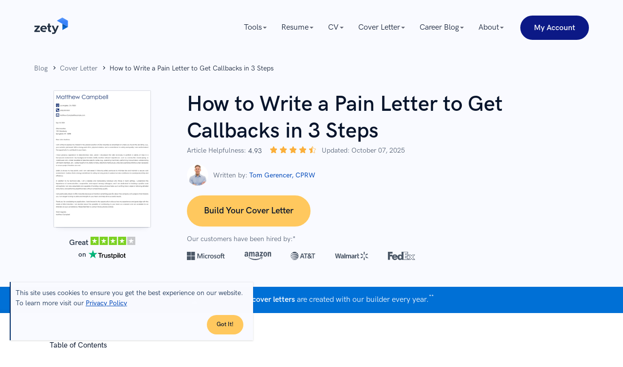

--- FILE ---
content_type: text/html; charset=utf-8
request_url: https://zety.com/blog/pain-letter
body_size: 110026
content:
<!DOCTYPE html><html class="no-js" lang="en"><head><meta charset="UTF-8"><base href="https://zety.com"><meta name="viewport" content="width=device-width,initial-scale=1"><title>How to Write a Pain Letter to Get Callbacks in 3 Steps</title><script>if (document.documentElement.hasAttribute('class')) {
      document.documentElement.removeAttribute('class');
    }</script><script>window.initialDataLayer = [{"pageType":"Blog","articleStatus":"","articleIntent":"","articleCategory":"Cover Letter","articleYear":2019,"articleWordRange":"","articleDescription":"How to Write a Pain Letter to Get Callbacks in 3 Steps","articlePaidContent":"free"}];</script><style>@charset "UTF-8";[data-simplebar]{align-content:flex-start;align-items:flex-start;flex-direction:column;flex-wrap:wrap;justify-content:flex-start;position:relative}.simplebar-wrapper{height:inherit;max-height:inherit;max-width:inherit;overflow:hidden;width:inherit}.simplebar-mask{direction:inherit;height:auto!important;overflow:hidden;width:auto!important;z-index:0}.simplebar-mask,.simplebar-offset{bottom:0;left:0;margin:0;padding:0;position:absolute;right:0;top:0}.simplebar-offset{-webkit-overflow-scrolling:touch;box-sizing:inherit!important;direction:inherit!important;resize:none!important}.simplebar-content-wrapper{-ms-overflow-style:none;box-sizing:border-box!important;direction:inherit;display:block;height:100%;max-height:100%;max-width:100%;overflow:auto;position:relative;scrollbar-width:none;width:auto}.simplebar-content-wrapper::-webkit-scrollbar,.simplebar-hide-scrollbar::-webkit-scrollbar{display:none;height:0;width:0}.simplebar-content:after,.simplebar-content:before{content:" ";display:table}.simplebar-placeholder{max-height:100%;max-width:100%;pointer-events:none;width:100%}.simplebar-height-auto-observer-wrapper{box-sizing:inherit!important;flex-basis:0;flex-grow:inherit;flex-shrink:0;float:left;height:100%;margin:0;max-height:1px;max-width:1px;overflow:hidden;padding:0;pointer-events:none;position:relative;width:100%;z-index:-1}.simplebar-height-auto-observer{box-sizing:inherit;display:block;height:1000%;left:0;min-height:1px;min-width:1px;opacity:0;top:0;width:1000%;z-index:-1}.simplebar-height-auto-observer,.simplebar-track{overflow:hidden;pointer-events:none;position:absolute}.simplebar-track{bottom:0;right:0;z-index:1}[data-simplebar].simplebar-dragging,[data-simplebar].simplebar-dragging .simplebar-content{-webkit-touch-callout:none;pointer-events:none;-webkit-user-select:none;user-select:none}[data-simplebar].simplebar-dragging .simplebar-track{pointer-events:all}.simplebar-scrollbar{left:0;min-height:10px;position:absolute;right:0}.simplebar-scrollbar:before{background:#000;border-radius:7px;content:"";opacity:0;position:absolute;transition:opacity .2s linear .5s}.simplebar-scrollbar.simplebar-visible:before{opacity:.5;transition-delay:0s;transition-duration:0s}.simplebar-track.simplebar-vertical{top:0;width:11px}.simplebar-scrollbar:before{bottom:2px;left:2px;right:2px;top:2px}.simplebar-track.simplebar-horizontal{height:11px;left:0}.simplebar-track.simplebar-horizontal .simplebar-scrollbar{bottom:0;left:0;min-height:0;min-width:10px;right:auto;top:0;width:auto}[data-simplebar-direction=rtl] .simplebar-track.simplebar-vertical{left:0;right:auto}.simplebar-dummy-scrollbar-size{-ms-overflow-style:scrollbar!important;direction:rtl;height:500px;opacity:0;overflow-x:scroll;overflow-y:hidden;position:fixed;visibility:hidden;width:500px}.simplebar-dummy-scrollbar-size>div{height:200%;margin:10px 0;width:200%}.simplebar-hide-scrollbar{-ms-overflow-style:none;left:0;overflow-y:scroll;position:fixed;scrollbar-width:none;visibility:hidden}

/*! normalize.css v8.0.1 | MIT License | github.com/necolas/normalize.css */html{-webkit-text-size-adjust:100%;line-height:1.15}main{display:block}h1{font-size:2em;margin:.67em 0}hr{box-sizing:initial;height:0;overflow:hidden}pre{font-family:monospace;font-size:1em}a{background-color:initial}abbr[title]{border-bottom:none;text-decoration:underline;-webkit-text-decoration:underline dotted;text-decoration:underline dotted}b,strong{font-weight:bolder}code,kbd,samp{font-family:monospace,monospace;font-size:1em}small{font-size:80%}sub,sup{font-size:75%;line-height:0;position:relative;vertical-align:initial}sub{bottom:-.25em}sup{top:-.5em}img{border-style:none}button,input,optgroup,select,textarea{font-family:inherit;font-size:100%;line-height:1.15;margin:0}button,input{overflow:visible}button,select{text-transform:none}[type=button],[type=reset],[type=submit],button{-webkit-appearance:button}[type=button]::-moz-focus-inner,[type=reset]::-moz-focus-inner,[type=submit]::-moz-focus-inner,button::-moz-focus-inner{border-style:none;padding:0}[type=button]:-moz-focusring,[type=reset]:-moz-focusring,[type=submit]:-moz-focusring,button:-moz-focusring{outline:1px dotted ButtonText}fieldset{padding:.35em .75em .625em}legend{box-sizing:border-box;color:inherit;display:table;max-width:100%;padding:0;white-space:normal}progress{vertical-align:initial}textarea{overflow:auto}[type=checkbox],[type=radio]{box-sizing:border-box;padding:0}[type=number]::-webkit-inner-spin-button,[type=number]::-webkit-outer-spin-button{height:auto}[type=search]{-webkit-appearance:textfield;outline-offset:-2px}[type=search]::-webkit-search-decoration{-webkit-appearance:none}::-webkit-file-upload-button{-webkit-appearance:button;font:inherit}details{display:block}summary{display:list-item}[hidden],template{display:none}@font-face{font-display:swap;font-family:HK Grotesk;font-style:normal;font-weight:400;src:local("HK Grotesk Regular"),local("HKGrotesk-Regular"),url(https://cdn-images.zety.com/fonts/web/HKGrotesk-Regular.eot);src:local("HK Grotesk Regular"),local("HKGrotesk-Regular"),url(https://cdn-images.zety.com/fonts/web/HKGrotesk-Regular.eot?#iefix) format("embedded-opentype"),url(https://cdn-images.zety.com/fonts/web/HKGrotesk-Regular.woff2) format("woff2"),url(https://cdn-images.zety.com/fonts/web/HKGrotesk-Regular.woff) format("woff"),url(https://cdn-images.zety.com/fonts/otf/HKGrotesk-Regular.otf) format("otf"),url(https://cdn-images.zety.com/fonts/ttf/HKGrotesk-Regular.ttf) format("truetype")}@font-face{font-display:swap;font-family:HK Grotesk;font-style:italic;font-weight:400;src:local("HK Grotesk Italic"),local("HKGrotesk-Italic"),url(https://cdn-images.zety.com/fonts/web/HKGrotesk-Italic.eot);src:local("HK Grotesk Italic"),local("HKGrotesk-Italic"),url(https://cdn-images.zety.com/fonts/web/HKGrotesk-Italic.eot?#iefix) format("embedded-opentype"),url(https://cdn-images.zety.com/fonts/web/HKGrotesk-Italic.woff2) format("woff2"),url(https://cdn-images.zety.com/fonts/web/HKGrotesk-Italic.woff) format("woff"),url(https://cdn-images.zety.com/fonts/otf/HKGrotesk-Italic.otf) format("otf"),url(https://cdn-images.zety.com/fonts/ttf/HKGrotesk-Italic.ttf) format("truetype")}@font-face{font-display:swap;font-family:HK Grotesk;font-style:normal;font-weight:500;src:local("HK Grotesk Medium"),local("HKGrotesk-Medium"),url(https://cdn-images.zety.com/fonts/web/HKGrotesk-Medium.eot);src:local("HK Grotesk Medium"),local("HKGrotesk-Medium"),url(https://cdn-images.zety.com/fonts/web/HKGrotesk-Medium.eot?#iefix) format("embedded-opentype"),url(https://cdn-images.zety.com/fonts/web/HKGrotesk-Medium.woff2) format("woff2"),url(https://cdn-images.zety.com/fonts/web/HKGrotesk-Medium.woff) format("woff"),url(https://cdn-images.zety.com/fonts/otf/HKGrotesk-Medium.otf) format("otf"),url(https://cdn-images.zety.com/fonts/ttf/HKGrotesk-Medium.ttf) format("truetype")}@font-face{font-display:swap;font-family:HK Grotesk;font-style:italic;font-weight:500;src:local("HK Grotesk Medium Italic"),local("HKGrotesk-MediumItalic"),url(https://cdn-images.zety.com/fonts/web/HKGrotesk-MediumItalic.eot);src:local("HK Grotesk Medium Italic"),local("HKGrotesk-MediumItalic"),url(https://cdn-images.zety.com/fonts/web/HKGrotesk-MediumItalic.eot?#iefix) format("embedded-opentype"),url(https://cdn-images.zety.com/fonts/web/HKGrotesk-MediumItalic.woff2) format("woff2"),url(https://cdn-images.zety.com/fonts/web/HKGrotesk-MediumItalic.woff) format("woff"),url(https://cdn-images.zety.com/fonts/otf/HKGrotesk-MediumItalic.otf) format("otf"),url(https://cdn-images.zety.com/fonts/ttf/HKGrotesk-MediumItalic.ttf) format("truetype")}@font-face{font-display:swap;font-family:HK Grotesk;font-style:normal;font-weight:600;src:local("HK Grotesk Semi Bold"),local("HKGrotesk-SemiBold"),url(https://cdn-images.zety.com/fonts/web/HKGrotesk-SemiBold.eot);src:local("HK Grotesk Semi Bold"),local("HKGrotesk-SemiBold"),url(https://cdn-images.zety.com/fonts/web/HKGrotesk-SemiBold.eot?#iefix) format("embedded-opentype"),url(https://cdn-images.zety.com/fonts/web/HKGrotesk-SemiBold.woff2) format("woff2"),url(https://cdn-images.zety.com/fonts/web/HKGrotesk-SemiBold.woff) format("woff"),url(https://cdn-images.zety.com/fonts/otf/HKGrotesk-SemiBold.otf) format("otf"),url(https://cdn-images.zety.com/fonts/ttf/HKGrotesk-SemiBold.ttf) format("truetype")}@font-face{font-display:swap;font-family:HK Grotesk;font-style:italic;font-weight:600;src:local("HK Grotesk Semi Bold Italic"),local("HKGrotesk-SemiBoldItalic"),url(https://cdn-images.zety.com/fonts/web/HKGrotesk-SemiBoldItalic.eot);src:local("HK Grotesk Semi Bold Italic"),local("HKGrotesk-SemiBoldItalic"),url(https://cdn-images.zety.com/fonts/web/HKGrotesk-SemiBoldItalic.eot?#iefix) format("embedded-opentype"),url(https://cdn-images.zety.com/fonts/web/HKGrotesk-SemiBoldItalic.woff2) format("woff2"),url(https://cdn-images.zety.com/fonts/web/HKGrotesk-SemiBoldItalic.woff) format("woff"),url(https://cdn-images.zety.com/fonts/otf/HKGrotesk-SemiBoldItalic.otf) format("otf"),url(https://cdn-images.zety.com/fonts/ttf/HKGrotesk-SemiBoldItalic.ttf) format("truetype")}@font-face{font-display:swap;font-family:HK Grotesk;font-style:normal;font-weight:700;src:local("HK Grotesk Bold"),local("HKGrotesk-Bold"),url(https://cdn-images.zety.com/fonts/web/HKGrotesk-Bold.eot);src:local("HK Grotesk Bold"),local("HKGrotesk-Bold"),url(https://cdn-images.zety.com/fonts/web/HKGrotesk-Bold.eot?#iefix) format("embedded-opentype"),url(https://cdn-images.zety.com/fonts/web/HKGrotesk-Bold.woff2) format("woff2"),url(https://cdn-images.zety.com/fonts/web/HKGrotesk-Bold.woff) format("woff"),url(https://cdn-images.zety.com/fonts/otf/HKGrotesk-Bold.otf) format("otf"),url(https://cdn-images.zety.com/fonts/ttf/HKGrotesk-Bold.ttf) format("truetype")}@font-face{font-display:swap;font-family:HK Grotesk;font-style:italic;font-weight:700;src:local("HK Grotesk Bold Italic"),local("HKGrotesk-BoldItalic"),url(https://cdn-images.zety.com/fonts/web/HKGrotesk-BoldItalic.eot);src:local("HK Grotesk Bold Italic"),local("HKGrotesk-BoldItalic"),url(https://cdn-images.zety.com/fonts/web/HKGrotesk-BoldItalic.eot?#iefix) format("embedded-opentype"),url(https://cdn-images.zety.com/fonts/web/HKGrotesk-BoldItalic.woff2) format("woff2"),url(https://cdn-images.zety.com/fonts/web/HKGrotesk-BoldItalic.woff) format("woff"),url(https://cdn-images.zety.com/fonts/otf/HKGrotesk-BoldItalic.otf) format("otf"),url(https://cdn-images.zety.com/fonts/ttf/HKGrotesk-BoldItalic.ttf) format("truetype")}h1,h2,h3,h4,h5,h6{color:#07142b;font-weight:600}h1{font-size:3.5rem;line-height:115%}@media only screen and (min-width:768px){h1{font-size:4.4rem;line-height:127%}}h2{font-size:3rem;line-height:120%}@media only screen and (min-width:768px){h2{font-size:3.6rem;line-height:135%}}h3{font-size:2.8rem;line-height:125%}@media only screen and (min-width:768px){h3{font-size:3.2rem;line-height:135%}}h4{font-size:2.6rem;line-height:135%}@media only screen and (min-width:768px){h4{line-height:150%}}h5{font-size:2.4rem;line-height:135%}h6{font-size:2.2rem;line-height:145%}h1.display1{font-size:4rem;font-weight:700;line-height:100%}@media only screen and (min-width:768px){h1.display1{font-size:5rem}}h1.display2,h2.display2{font-size:3.6rem;line-height:125%}@media only screen and (min-width:768px){h1.display2,h2.display2{font-size:4.8rem}}.button--l,.button--xl{font-size:1.8rem;font-weight:600;padding:2rem 5.6rem 1.8rem}.button--m{font-size:1.6rem;font-weight:600;padding:1.6rem 3rem}.button--s{font-size:1.4rem;font-weight:600;padding:1.6rem 2.6rem}.button--xs{font-size:1.2rem;font-weight:600;padding:1.1rem 2rem}.button--big{border-radius:3.2rem;font-size:1.4rem;line-height:1;padding:1.4rem 1.3rem 1.2rem}@media only screen and (max-width:767px){.button--big{line-height:1.5}}@media only screen and (min-width:768px){.button--big{font-size:1.8rem;padding:2rem 5.6rem 1.8rem}}.button--medium{border-radius:3.2rem;font-size:1.6rem;line-height:1;padding:1.5rem 2.5rem 1.3rem}.button--normal{border-radius:2.4rem;font-size:1.4rem;line-height:1;padding:1.3rem 1rem 1.1rem}@media only screen and (min-width:768px){.button--normal{border-radius:2.4rem;font-size:1.6rem;padding:1.3rem 2.5rem 1.1rem}}.button--small{border-radius:2.4rem;font-size:1.6rem;line-height:1;padding:1.3rem 2.5rem 1.1rem}@media only screen and (min-width:768px){.button--small{border-radius:2.4rem;font-size:1.4rem;padding:.7rem 1.2rem .5rem}}.button--xsmall{border-radius:1.6rem;font-size:1.2rem;line-height:"normal";padding:.3rem 1rem}.button{-webkit-appearance:none;border-radius:5rem;border-style:solid;border-width:.3rem;display:inline-block;font-weight:600;outline:0;overflow:hidden;position:relative;text-align:center;text-transform:capitalize;transition:background-color .25s cubic-bezier(.45,.05,.55,.95) 0ms,border-color .25s cubic-bezier(.45,.05,.55,.95) 0ms,box-shadow .25s cubic-bezier(.45,.05,.55,.95) 0ms,color .25s cubic-bezier(.45,.05,.55,.95) 0ms,opacity .25s cubic-bezier(.45,.05,.55,.95) 0ms;-webkit-user-select:none;user-select:none;vertical-align:middle;white-space:nowrap;z-index:1}.button,.button[type]{cursor:pointer}.button:active,.button:focus,.button:hover{text-decoration:none}@media only screen and (max-width:767px){.button{white-space:normal}}.button--red,.button--yellow{background:#ffc85e;border-color:#ffc85e;color:#07142b}.button--red:hover,.button--yellow:hover{background:#fbaf3b;border-color:#fbaf3b;color:#07142b}.button--red:active,.button--yellow:active{background:#ffc85e;border-color:#054bbb;color:#07142b}.button--red:focus,.button--yellow:focus{background:#fbaf3b;border-color:#fbaf3b;color:#07142b;outline:.2rem solid #054bbb;outline-offset:.4rem;outline-style:dashed}.button--red:hover:focus,.button--red:hover:focus:active,.button--yellow:hover:focus,.button--yellow:hover:focus:active{color:#07142b}.button--navyBlue{background:#0c1986;border-color:#0c1986;color:#fff}.button--navyBlue:hover{background:#091655;border-color:#091655;color:#fff}.button--navyBlue:active{background:#0c1986;border-color:#054bbb;color:#fff}.button--navyBlue:focus{background:#091655;border-color:#091655;color:#fff;outline:.2rem solid #054bbb;outline-offset:.4rem;outline-style:dashed}.button--navyBlue:hover:focus,.button--navyBlue:hover:focus:active{color:#fff}.button--whiteBlue{background:#f4f9fd;border-color:#f4f9fd;color:#07142b}.button--whiteBlue:hover{background:#dceaf8;border-color:#dceaf8;color:#07142b}.button--whiteBlue:active{background:#f4f9fd;border-color:#0c1986;color:#07142b}.button--whiteBlue:focus{background:#dceaf8;border-color:#dceaf8;color:#07142b;outline:.2rem solid #054bbb;outline-offset:.4rem;outline-style:dashed}.button--whiteBlue:hover:focus,.button--whiteBlue:hover:focus:active{color:#07142b}.button--darkBlue,.button--light-blue{background:#0c1986;border-color:#0c1986;color:#fff}.button--darkBlue:hover,.button--light-blue:hover{background:#2c40f2;border-color:#2c40f2;color:#fff}.button--darkBlue:active,.button--light-blue:active{background:#0c1986;border-color:#0c1986;color:#fff}.button--darkBlue:focus,.button--light-blue:focus{background:#2c40f2;border-color:#2c40f2;color:#fff;outline:.2rem solid #054bbb;outline-offset:.4rem;outline-style:dashed}.button--darkBlue:hover:focus,.button--darkBlue:hover:focus:active,.button--light-blue:hover:focus,.button--light-blue:hover:focus:active{color:#fff}.button--lightBlue,.button--white{background:#f4f9fd;border-color:#f4f9fd;color:#07142b}.button--lightBlue:hover,.button--white:hover{background:#dceaf8;border-color:#dceaf8;color:#07142b}.button--lightBlue:active,.button--white:active{background:#f4f9fd;border-color:#f4f9fd;color:#07142b}.button--lightBlue:focus,.button--white:focus{background:#dceaf8;border-color:#dceaf8;color:#07142b;outline:.2rem solid #054bbb;outline-offset:.4rem;outline-style:dashed}.button--lightBlue:hover:focus,.button--lightBlue:hover:focus:active,.button--white:hover:focus,.button--white:hover:focus:active{color:#07142b}.button--blue{background:#054bbb;border-color:#054bbb;color:#fff}.button--blue:hover{background:#293f71;border-color:#293f71;color:#fff}.button--blue:active{background:#054bbb;border-color:#293f7199;color:#fff}.button--blue:focus{background:#293f71;border-color:#293f71;color:#fff;outline:.2rem solid #054bbb;outline-offset:.4rem;outline-style:dashed}.button--blue:hover:focus,.button--blue:hover:focus:active{color:#fff}.button--blue-line,.button--outline{background:#fff;border-color:#0c1986;color:#0c1986}.button--blue-line:hover,.button--outline:hover{background:#e5eaff;border-color:#0c1986;color:#0c1986}.button--blue-line:active,.button--outline:active{background:#0c1986;border-color:#0c1986;color:#0c1986}.button--blue-line:focus,.button--outline:focus{background:#e5eaff;border-color:#e5eaff;color:#0c1986;outline:.2rem solid #054bbb;outline-offset:.4rem;outline-style:dashed}.button--blue-line:hover:focus,.button--blue-line:hover:focus:active,.button--outline:hover:focus,.button--outline:hover:focus:active{color:#0c1986}.button--blue-line svg,.button--blue-line svg:hover,.button--outline svg,.button--outline svg:hover{fill:#0c1986!important;stroke:#0c1986!important}.button--disabled{cursor:no-drop;opacity:.3}html{box-sizing:border-box;font-size:62.5%;font-weight:400;line-height:1.5;overflow-x:hidden}body{color:#233143;font-family:HK Grotesk,Avenir,Montserrat,Corbel,source-sans-pro,system-ui,-apple-system,sans-serif;font-size:1.6rem;line-height:1.5}*,body,ol,ul{margin:0;padding:0}*,ol,ul{box-sizing:border-box}h1,h2,h3,h4{margin:0;padding:0}a{color:#054bbb;cursor:pointer;font-weight:400;text-decoration:none}a:active,a:focus,a:hover{color:#005aab;text-decoration:none}img{max-width:100%}img[data-src]{min-height:.1rem;opacity:0;transition:opacity .25s cubic-bezier(.45,.05,.55,.95) 0ms;transition-delay:.5s}img[data-src][data-loaded=true]{opacity:1}img[width][height]{height:auto;width:100%}.text--blue{color:#054bbb}.text--red{color:#a31818}.overflow-x--hidden{overflow-x:hidden}.no-js noscript img[data-src]{opacity:1}.no-js img[data-loaded=false]{display:none!important}.mt0{margin-top:0!important}.mt15{margin-top:1.5rem!important}.mt20{margin-top:2rem!important}.mt40{margin-top:4rem!important}.mt60{margin-top:6rem!important}.mb0{margin-bottom:0!important}.mb15{margin-bottom:1.5rem!important}.mb20{margin-bottom:2rem!important}.mb40{margin-bottom:4rem!important}.mb60{margin-bottom:6rem!important}.pt0{padding-top:0!important}.pt15{padding-top:1.5rem!important}.pt20{padding-top:2rem!important}.pt40{padding-top:4rem!important}.pt60{padding-top:6rem!important}.pb0{padding-bottom:0!important}.pb15{padding-bottom:1.5rem!important}.pb20{padding-bottom:2rem!important}.pb40{padding-bottom:4rem!important}.pb60{padding-bottom:6rem!important}.tns-outer{padding:0!important}.tns-outer [hidden]{display:none!important}.tns-outer [aria-controls],.tns-outer [data-action]{cursor:pointer}.tns-slider{transition:all 0s}.tns-slider>.tns-item{box-sizing:border-box}.tns-horizontal.tns-subpixel{white-space:nowrap}.tns-horizontal.tns-subpixel>.tns-item{display:inline-block;vertical-align:top;white-space:normal}.tns-horizontal.tns-no-subpixel:after{clear:both;content:"";display:table}.tns-horizontal.tns-no-subpixel>.tns-item{float:left}.tns-horizontal.tns-carousel.tns-no-subpixel>.tns-item{margin-right:-100%}.tns-gallery,.tns-no-calc{left:0;position:relative}.tns-gallery{min-height:1px}.tns-gallery>.tns-item{left:-100%;position:absolute;transition:transform 0s,opacity 0s}.tns-gallery>.tns-slide-active{left:auto!important;position:relative}.tns-gallery>.tns-moving{transition:all .25s}.tns-autowidth{display:inline-block}.tns-lazy-img{opacity:.6;transition:opacity .6s}.tns-lazy-img.tns-complete{opacity:1}.tns-ah{transition:height 0s}.tns-ovh{overflow:hidden}.tns-visually-hidden{left:-10000em;position:absolute}.tns-transparent{opacity:0;visibility:hidden}.tns-fadeIn{filter:alpha(opacity=100);opacity:1;z-index:0}.tns-fadeOut,.tns-normal{filter:alpha(opacity=0);opacity:0;z-index:-1}.tns-vpfix{white-space:nowrap}.tns-vpfix>div,.tns-vpfix>li{display:inline-block}.tns-t-subp2{height:10px;margin:0 auto;overflow:hidden;position:relative;width:310px}.tns-t-ct{position:absolute;right:0;width:2333.33333%}.tns-t-ct:after{clear:both;content:"";display:table}.tns-t-ct>div{float:left;height:10px;width:1.42857%}.grid{box-sizing:border-box;margin:0 auto;min-height:.1rem;padding-left:1rem;padding-right:1rem;position:relative;width:100%}@media only screen and (min-width:768px){.grid{max-width:102.2rem;padding-left:1.4rem;padding-right:1.4rem}}@media only screen and (min-width:1140px){.grid{max-width:117.4rem;padding-left:1.7rem;padding-right:1.7rem}}.grid__row{display:flex;flex:0 1 auto;flex-direction:row;flex-wrap:wrap;margin-left:-1rem;margin-right:-1rem;min-height:.1rem}@media only screen and (min-width:768px){.grid__row{margin-left:-1.4rem;margin-right:-1.4rem}}@media only screen and (min-width:1140px){.grid__row{margin-left:-1.7rem;margin-right:-1.7rem}}.grid__row--center{justify-content:center}.grid__row--vertical{margin-bottom:-1rem;margin-top:-1rem}@media only screen and (min-width:768px){.grid__row--vertical{margin-bottom:-1.4rem;margin-top:-1.4rem}}@media only screen and (min-width:1140px){.grid__row--vertical{margin-bottom:-1.7rem;margin-top:-1.7rem}}[class*=grid__column--]{padding-left:1rem;padding-right:1rem}@media only screen and (min-width:768px){[class*=grid__column--]{padding-left:1.4rem;padding-right:1.4rem}}@media only screen and (min-width:1140px){[class*=grid__column--]{padding-left:1.7rem;padding-right:1.7rem}}.grid__column--phone--4{flex-basis:100%;max-width:100%}@media only screen and (min-width:768px){.grid__column--tablet--6{flex-basis:50%;max-width:50%}}@media only screen and (min-width:1140px){.grid__column--desktop--4{flex-basis:33.33333%;max-width:33.33333%}}.no-js .section--light-blue,.section--light-blue{background:#f1f8fe}.no-js .section--triangles,.section--triangles{background:#054bbb url(https://cdn-images.zety.com/images/common/patterns/triangles-400.jpg) repeat 50%;background-size:40.2rem 40.2rem}@media (-webkit-min-device-pixel-ratio:1.5),(min-resolution:144dpi){.no-js .section--triangles,.section--triangles{background-image:url(https://cdn-images.zety.com/images/common/patterns/triangles-400@2x.jpg)}}@media (-webkit-min-device-pixel-ratio:3),(min-resolution:288dpi){.no-js .section--triangles,.section--triangles{background-image:url(https://cdn-images.zety.com/images/common/patterns/triangles-400@3x.jpg)}}.no-js .section--border,.section--border{border-bottom:.1rem solid #2331430d}.section--medium{padding-bottom:4rem;padding-top:4rem}@media only screen and (min-width:768px){.section--medium{padding-bottom:6rem;padding-top:6rem}}.section--small{padding-bottom:2rem;padding-top:2rem}@media only screen and (min-width:768px){.section--small{padding-bottom:3rem;padding-top:3rem}}@media only screen and (min-width:1140px){.section--small{padding-bottom:4rem;padding-top:4rem}}.section--xsmall{padding-bottom:3rem;padding-top:3rem}@media only screen and (min-width:1140px){.section--xsmall{padding-bottom:2rem;padding-top:2rem}}.section--large{padding-bottom:6rem;padding-top:6rem}@media only screen and (min-width:768px){.section--large{padding-bottom:10rem;padding-top:10rem}}@media only screen and (min-width:1140px){.section--large{padding-bottom:10rem;padding-top:10rem}}.section__subtitle{color:#676b78;font-size:1.6rem;line-height:1.6;margin:3.5rem auto 3rem;max-width:72rem;padding:0 2.5rem;text-align:center}@media only screen and (min-width:768px){.section__subtitle{margin:3.2rem auto 1rem}}.text--white{color:#fff}.text--center{margin-left:auto;margin-right:auto;text-align:center}.mt-10--phone{margin-top:1rem}.mt-32--phone{margin-top:3.2rem}.mt-60--phone{margin-top:6rem}.mb-35--phone{margin-bottom:3.5rem}@media only screen and (min-width:768px){.mb-65--tablet{margin-bottom:6.5rem}}.mt-70--phone{margin-top:7rem}@media only screen and (min-width:768px){.mt-80--tablet{margin-top:8rem}}@media only screen and (min-width:1140px){.mt-60--desktop{margin-top:6rem}.mt-113--desktop{margin-top:11.3rem}}.blogpostHeader{overflow:hidden;padding-bottom:.5rem;padding-top:2rem}.blogpostHeader h1{font-size:3.6rem;line-height:5rem;text-align:center}@media only screen and (min-width:768px){.blogpostHeader h1{font-size:4.2rem;line-height:5.7rem;text-align:left}}@media only screen and (min-width:1140px){.blogpostHeader h1{font-size:4.4rem;font-style:normal;letter-spacing:.1rem}.blogpostHeader{padding-bottom:1rem;padding-top:1.5rem}}@media only screen and (min-width:768px){.blogpostHeader{padding-bottom:1rem;padding-top:1.5rem}}.blogpostHeader__section{background-color:#1a2a4f;overflow:hidden;position:relative}.blogpostHeader__wrapper{display:flex;flex-direction:column;text-align:center}@media only screen and (min-width:768px){.blogpostHeader__wrapper{flex-direction:row;justify-content:space-between}}.blogpostHeader__breadcrumb{margin-bottom:1rem}.blogpostHeader__breadcrumbItem span{color:#fffc}.blogpostHeader__heading{margin-bottom:2rem}@media only screen and (min-width:768px){.blogpostHeader__heading{flex:2;text-align:left}}.blogpostHeader__button{border-radius:5rem;font-size:1.5rem;margin-top:2.2rem;padding:1.3rem 2.9rem}.blogpostHeader__content{display:flex;flex-direction:column;justify-content:center;margin:auto;max-width:32rem;min-width:27rem}@media only screen and (min-width:768px){.blogpostHeader__content{margin-left:2rem}}@media only screen and (min-width:1140px){.blogpostHeader__content{margin-left:5rem;margin-top:0}}.blogpostHeader .blog-rating-exp{display:flex;flex-wrap:nowrap;justify-content:flex-start;margin:1rem 0 0;width:100%}.blogpostHeader .blog-rating-exp__title{margin:0 .25rem 0 0}.blogpostHeader .blog-rating-exp__average{font-weight:500;margin:0 .25rem}.blogpostHeader .blog-rating-exp__stars{margin:-.4rem .25rem 0}.blogpostHeader .blog-rating-exp svg{height:1.7rem;width:1.7rem}.blogpostHeader__shareSection{color:#fff;flex-wrap:nowrap;font-size:1.4rem;font-weight:400;gap:.2rem;justify-content:flex-start;line-height:2rem;margin:.15rem 0 1rem;width:100%}.blogpostHeader__shareSection,.blogpostHeader__shareTitle{align-items:center;display:flex}.blogpostHeader__socialIcon{fill:#fff;height:auto;line-height:0;overflow:hidden;padding:1rem;position:relative;width:4rem}.blogpostHeader__socialIcon:nth-of-type(2){padding:.5rem}.newsletter{background:#fff;border-radius:.4rem;display:flex;overflow:hidden;padding:3.4rem 2rem;position:relative}@media only screen and (max-width:1139px){.newsletter{flex-direction:column}}@media only screen and (min-width:768px){.newsletter{align-items:center;justify-content:space-between;padding:3rem 5.1rem}}@media only screen and (min-width:1140px){.newsletter{padding:3rem 3.4rem}}.newsletter__wrapper{background-color:#f9faff;padding-bottom:3.4rem;padding-top:3.4rem}.newsletter__content{text-align:center}@media only screen and (min-width:768px) and (max-width:1139px){.newsletter__content{margin-left:auto;margin-right:auto;max-width:57rem}}@media only screen and (min-width:1140px){.newsletter__content{flex-basis:38%;text-align:left}}.newsletter__title{color:#0c1986;font-size:2.6rem;line-height:150%}.newsletter__description{color:#07142b;margin-top:1.7rem}@media only screen and (max-width:1139px){.newsletter__description{margin-bottom:1rem}}@media only screen and (min-width:768px){.newsletter__description{margin-top:1rem}}.newsletter__error{bottom:-2rem;color:#a31818;font-size:1.2rem;left:0;opacity:0;position:absolute;transition:opacity .25s cubic-bezier(.45,.05,.55,.95) 0ms}.newsletter__input-wrapper{background:#f9faff;border:.1rem solid #dfe4ed;border-radius:4.4rem;display:inline-block;overflow:hidden;position:relative;width:100%}.newsletter__input-wrapper svg path{fill:#054bbb}.newsletter__input{background:#f1f8fe;border:none;border-radius:.4rem;color:#233143;font-size:1.8rem;outline:none;padding:1.5rem 2rem 1.5rem 5.4rem;width:100%}@media only screen and (min-width:1140px){.newsletter__input{border-radius:.4rem 0 0 .4rem}}.newsletter__input--invalid{border-color:#ca1b1b}.newsletter__icon{height:2.25rem;left:2rem;position:absolute;top:1.2rem;width:2.34rem}.newsletter__form{margin-top:.8rem}@media only screen and (min-width:768px) and (max-width:1139px){.newsletter__form{width:100%}}@media only screen and (min-width:768px){.newsletter__form{margin-right:2rem;position:relative}}.newsletter__formWrapper{display:flex}@media only screen and (max-width:767px){.newsletter__formWrapper{flex-direction:column}}@media only screen and (min-width:768px) and (max-width:1139px){.newsletter__formWrapper{padding-top:1.7rem;position:relative;width:100%}}.newsletter__info{font-size:1.4rem;line-height:150%;padding-left:.4rem;padding-right:.4rem}@media only screen and (min-width:768px){.newsletter__info{position:relative}}@media only screen and (max-width:767px){.newsletter__button{line-height:150%;margin-top:2rem}}@media only screen and (min-width:768px){.newsletter__button{height:5rem;margin-top:.8rem;min-width:27rem}}@media only screen and (max-width:767px){.newsletter__containerValidation{display:flex;height:4rem}}@media only screen and (min-width:768px) and (max-width:1139px){.newsletter__containerValidation{position:absolute;width:100%}}.newsletter__faild,.newsletter__success{background-position-y:.3rem;background-repeat:no-repeat;display:none;font-size:1.4rem;margin-left:.4rem;margin-top:auto;padding-left:1.7rem;position:relative}@media only screen and (min-width:768px) and (max-width:1139px){.newsletter__faild,.newsletter__success{top:-1.9rem}}@media only screen and (min-width:768px){.newsletter__faild,.newsletter__success{position:absolute}}@media only screen and (min-width:1140px){.newsletter__faild,.newsletter__success{margin-left:.4rem;position:absolute;top:4.3rem}}.newsletter__faild{background-image:url("[data-uri]");color:#ca1b1b}.newsletter__faild--visible{display:block}.newsletter__success{background-image:url("[data-uri]");color:#15ad37}.newsletter__success--visible{display:block}.blogTitle{align-items:center;display:flex;margin-bottom:2rem;margin-left:auto;margin-right:auto;max-width:78.4rem;padding-bottom:1.5rem;padding-top:1.5rem;position:relative}.blogTitleContentWrapper{width:100%}.blogTitleContentWrapper img[width][height]{height:2.4rem;width:2.4rem}.blogTitle:not(:last-child) .blogTitleContentWrapper{position:relative}.blogTitle:not(:last-child) .blogTitleContentWrapper:before{background-color:#eff2fa;bottom:-3rem;content:"";height:.1rem;left:0;position:absolute;width:100%}.blogTitle:last-child{margin-bottom:2rem}.blogTitle:last-child:before{display:none}@media only screen and (min-width:768px){.blogTitle:last-child{margin-bottom:4rem}}.blogTitle-title{font-size:2rem;line-height:150%;margin-bottom:1rem;margin-right:10rem}.blogTitleAuthor{align-items:center;color:#4f5c70;display:flex;font-size:1.4rem;font-weight:400;line-height:150%}.blogTitleAuthorImage{border-radius:2.4rem;display:block;margin-right:.8rem}.blogTitleAuthorName{display:inline-block;margin-right:1.6rem;position:relative}.blogTitleAuthorName:after{color:#eff2fa;content:"•";position:absolute;right:-1.1rem;top:0}.blogTitleSvg{position:absolute;right:3rem}.blogTitleSvg svg{stroke:#4f5c70;transition:1s}.blogTitle:hover .blogTitle-title{color:#054bbb}.blogTitle:hover .blogTitleSvg svg{stroke:#054bbb;transform:translateX(1rem);transition:1s}.sliderTopTextGrid{text-align:center}.sliderTopTextTitle{margin-bottom:1rem}.sliderTopTextDescription{color:#07142b;margin-bottom:3rem}.glider-contain{margin:0 auto;position:relative}.glider,.glider-track{transform:translateZ(0)}.glider-dot,.glider-next,.glider-prev{border:0;outline:0;padding:0;-webkit-user-select:none;user-select:none}.glider-contain{width:100%}.glider{-webkit-overflow-scrolling:touch;-ms-overflow-style:none;overflow:hidden}.glider-track{display:flex;margin:0;padding:0;width:100%;z-index:1}.glider.draggable{cursor:grab;-webkit-user-select:none;user-select:none}.glider.draggable .glider-slide img{pointer-events:none;-webkit-user-select:none;user-select:none}.glider.drag{cursor:grabbing}.glider-slide{align-content:center;justify-content:center;min-width:15rem;-webkit-user-select:none;user-select:none;width:100%}.glider-slide img{max-width:100%}.glider::-webkit-scrollbar{height:0;opacity:0}.glider-next,.glider-prev{background:0 0;color:#666;cursor:pointer;font-size:4rem;left:-2.3rem;line-height:1;opacity:1;position:absolute;text-decoration:none;top:30%;transition:opacity .5s cubic-bezier(.17,.67,.83,.67),color .5s cubic-bezier(.17,.67,.83,.67);z-index:2}.glider-next:focus,.glider-next:hover,.glider-prev:focus,.glider-prev:hover{color:#ccc}.glider-next{left:auto;right:-2.3rem}.glider-next.disabled,.glider-prev.disabled{color:#666;cursor:default;opacity:.25}.glider-hide{opacity:0}.glider-dots{display:flex;flex-wrap:wrap;justify-content:center;padding:0;-webkit-user-select:none;user-select:none}.glider-dot{background:#dfe4ed;border-radius:99.9rem;color:#dfe4ed;cursor:pointer;display:block;height:.8rem;margin:.4rem;width:.8rem}.glider-dot:focus,.glider-dot:hover{background:#ddd}.glider-dot.active{background:#2e8fe7}@media (max-width:36em){.glider::-webkit-scrollbar{-webkit-appearance:none;height:.3rem;opacity:1;width:.7rem}.glider::-webkit-scrollbar-thumb{background-color:#9c9c9c40;border-radius:9.9rem;box-shadow:0 0 .1rem #ffffff40;opacity:1}}.sliderButton__wrapper>.disabled svg,.sliderButton__wrapper>.disabled:hover svg,.sliderPagination--total{color:#f9faff}.slider .sliderTopTextGrid{text-align:center}.slider .sliderTopTextTitle{margin-bottom:1rem}.slider .sliderTopTextDescription{color:#07142b;margin-bottom:3rem}.sliderSection{padding-bottom:4rem;padding-top:4rem}@media only screen and (min-width:1140px){.sliderSection{padding-bottom:6rem;padding-top:6rem}}.sliderSectionGradient{background:linear-gradient(180deg,#f9faff,#fff)}.sliderReview,.sliderTemplates{margin-bottom:2rem}.sliderWrapper{padding:0 0 0 .2rem;position:relative;z-index:1}@media only screen and (min-width:1140px){.sliderWrapper{margin:0 auto;max-width:min(calc(100% - 16rem),128.2rem);padding:0 0 0 3.2rem}}.sliderNavigation{align-items:center;color:#e0e6f3;display:flex;flex-direction:row;justify-content:space-between}.sliderButton__wrapper{display:flex}.sliderButton__wrapper>.disabled{background-color:#fff;cursor:default}.sliderButton__wrapper>.disabled svg{color:#d5d8e3}.sliderButton__wrapper>.disabled:hover{background-color:#fff}.sliderButton__wrapper>.disabled:hover svg{color:#d5d8e3}.sliderTemplates+.sliderNavigation{margin-bottom:2rem}@media only screen and (min-width:768px){.sliderTemplates+.sliderNavigation{margin-bottom:3rem}}@media only screen and (min-width:1140px){.sliderTemplates+.sliderNavigation{margin-bottom:4.4rem}}.sliderPagination{align-items:center;display:none;height:3.5rem;text-align:left}@media only screen and (min-width:768px){.sliderPagination{display:flex}.sliderPagination--mobile{display:none}}.sliderPagination--active{color:#07142b;font-size:1.6rem}.sliderPagination--total{color:#d5d8e3;font-size:1.4rem}.sliderPagination__dot{background-color:#ecf0f8;border-radius:50%;cursor:pointer;display:inline-block;height:.8rem;margin-right:.8rem;width:.8rem}.sliderPagination__dot--active{background-color:#3983fa;height:1rem;width:1rem}.sliderButton--prev{border:.1rem solid #dfe4ed;border-radius:.4rem 0 0 .4rem}.sliderButton--next{border:.1rem solid #dfe4ed;border-left:none;border-radius:0 .4rem .4rem 0}.sliderButton--next svg{transform:rotate(180deg)}.sliderButton--next,.sliderButton--prev{align-items:center;background:none;background-color:#f9faff;color:#002d56;cursor:pointer;display:flex;font-size:#f9fafd;height:3.2rem;justify-content:center;transition:all .25s;width:6rem}.sliderButton--next svg,.sliderButton--prev svg{height:1.6rem;width:1.3rem}@media only screen and (min-width:1140px){.sliderButton--next:hover,.sliderButton--prev:hover{transition:all .25s}.sliderButton--next:active,.sliderButton--prev:active{background-color:#6a87c9}}.sliderTemplatesItemTitle{font-size:2.2rem;margin-bottom:.4rem;padding-left:.5rem;padding-right:.5rem}@media only screen and (min-width:768px){.sliderTemplatesItemTitle{padding-left:1rem;padding-right:1rem}}.sliderTemplatesItemImageWrapper{box-shadow:0 0 .2rem 0 #07142b1a,0 1rem 2rem 0 #07142b0d;display:block;margin-bottom:.8rem;position:relative;transition:1s}.sliderTemplatesItemImageWrapper:after{background-image:url([data-uri]);background-position:50% 50%;background-repeat:no-repeat;background-size:10rem;content:"";height:100%;left:0;position:absolute;top:0;width:100%;z-index:1;z-index:0}.sliderTemplatesItemImage{display:block;position:relative;z-index:1}.sliderTemplatesItemButton{bottom:4rem;left:50%;opacity:0;position:absolute;transform:translateX(-50%)}@media only screen and (max-width:1139px){.sliderTemplatesItemButton{min-width:25rem;opacity:1;z-index:2}.sliderTemplatesItemButton--active{opacity:1}}.sliderTemplatesItemBox{background-color:unset;border-radius:.6rem;display:block;display:flex;height:20rem;margin:1rem 1rem 2.4rem;padding:1.4rem 1rem .6rem;width:10rem}.sliderTemplatesItemBox:hover{box-shadow:0 0 .2rem 0 #07142b1a,0 1rem 2rem 0 #07142b0d}.sliderTemplatesItemBox:hover .sliderTemplatesItemButton{opacity:1}.sliderTemplatesItemBox:hover .sliderTemplatesItemTitle{color:#054bbb}.sliderTemplatesItemBox:hover .sliderTemplatesItemImageWrapper{transform:translateY(-.4rem);transition:1s}@media only screen and (min-width:768px){.sliderTemplatesItemBox{width:64.1rem}}@media only screen and (min-width:1140px){.sliderTemplatesItemBox{width:32.05rem}}.sliderTemplatesItemDescription{color:#4f5c70;font-size:1.4rem;padding-left:.5rem;padding-right:.5rem}@media only screen and (min-width:768px){.sliderTemplatesItemDescription{font-size:1.5rem;padding-left:1rem;padding-right:1rem}}.sliderTemplatesItemLink:focus .sliderTemplatesItemButton{opacity:1}.author{display:flex;flex-direction:column;margin:0 auto;max-width:106rem;padding:4rem}@media only screen and (min-width:768px){.author{flex-direction:row}}.author__details{align-items:center;border-bottom:.1rem solid #dfe4ed;display:flex;min-width:28.6rem;padding-bottom:2rem}@media only screen and (min-width:768px){.author__details{border-bottom:unset;border-right:.1rem solid #dfe4ed;padding-bottom:unset;padding-right:4rem}}.author__image{border-radius:50%;height:7rem;width:7rem;z-index:3}.author__imageWrapper{margin-right:1rem;max-height:7rem;max-width:7rem;min-height:5rem;min-width:5rem;position:relative}.author__imageWrapper:before{background-image:url([data-uri]);background-position:50% 50%;background-repeat:no-repeat;background-size:10rem;background-size:7rem;content:"";height:100%;left:0;position:absolute;top:0;transform:scale(50%);width:100%;z-index:1;z-index:-1}.author__info{display:flex;flex-direction:column}.author__name{color:#054bbb;font-size:1.6rem;font-style:normal;font-weight:500;line-height:150%}.author__position{color:#4f5c70;font-size:1.4rem;font-style:normal;font-weight:400;line-height:2.2rem}.author__socials{align-items:center;display:flex;justify-content:flex-start}.author__social{align-items:center;display:flex;height:1.8rem;margin-right:.8rem;width:1.8rem}.author__description{color:#07142b;line-height:150%;padding-top:2rem}@media only screen and (min-width:768px){.author__description{padding-left:4rem;padding-top:unset}}.reading-indicator{height:.5rem;left:0;position:fixed;top:0;width:100%;z-index:99}.reading-indicator__bar{background:#054bbb;border-radius:.4rem;height:100%;transform:scaleX(0);transform-origin:left;transition:transform 50ms cubic-bezier(.45,.05,.55,.95) 0ms;width:100%}.blog-main{margin-top:4rem;overflow-x:hidden}.blog-main strong{font-weight:600}.blog-main p{display:block;font-size:1.6rem;line-height:3.1rem;margin:0 auto;max-width:60rem;padding:0}@media only screen and (min-width:1140px){.blog-main p{max-width:75rem}}.blog-main ol,.blog-main ul{display:block;font-size:1.6rem;line-height:3.1rem;margin:0 2.5rem;max-width:60rem;padding-left:4rem}@media only screen and (min-width:768px){.blog-main ol,.blog-main ul{margin:0 auto}}@media only screen and (min-width:1140px){.blog-main ol,.blog-main ul{max-width:75rem}}.blog-main img{display:block;font-size:0;line-height:0;width:100%}.blog-main .h1,.blog-main .h2,.blog-main .h3,.blog-main .h4,.blog-main .h5,.blog-main .h6,.blog-main h1,.blog-main h2,.blog-main h3,.blog-main h4,.blog-main h5,.blog-main h6{display:block;margin:0 auto;max-width:60rem;padding:0 2.5rem}@media only screen and (min-width:768px){.blog-main .h1,.blog-main .h2,.blog-main .h3,.blog-main .h4,.blog-main .h5,.blog-main .h6,.blog-main h1,.blog-main h2,.blog-main h3,.blog-main h4,.blog-main h5,.blog-main h6{padding:0}}@media only screen and (min-width:1140px){.blog-main .h1,.blog-main .h2,.blog-main .h3,.blog-main .h4,.blog-main .h5,.blog-main .h6,.blog-main h1,.blog-main h2,.blog-main h3,.blog-main h4,.blog-main h5,.blog-main h6{max-width:75rem}}.blog-main blockquote{border-left:.2rem solid #d5d5d5;color:#4e555e;font-size:1.8rem;margin:0 0 0 3rem;max-width:60rem;padding:1.5rem}@media only screen and (min-width:768px){.blog-main blockquote{margin:0 auto}}@media only screen and (min-width:1140px){.blog-main blockquote{max-width:75rem}}.blog-main dl{font-size:1.6rem;line-height:3.1rem;margin:0 auto;max-width:75rem}.blog-main dt{font-weight:500;margin-left:auto;margin-top:2.5rem}.blog-main dd,.blog-main dt{font-size:1.6rem;line-height:3.1rem;margin-right:auto;max-width:75rem;padding-left:1em;padding-right:1em}.blog-main dd{margin-bottom:.5rem;margin-left:0}.blog-main table:not(.table--clear){background:#fff;border:0;border-collapse:initial;border-radius:.2rem;border-spacing:0;color:#000000de;margin:1.5rem auto;max-width:75rem;position:relative;text-align:left;width:100%}.blog-main table:not(.table--clear) caption{caption-side:bottom;color:#515d6b;font-size:1rem;max-width:75rem;padding-bottom:.75rem;padding-top:.75rem;text-align:left}@media only screen and (min-width:1140px){.blog-main table:not(.table--clear){display:table}}.blog-main table:not(.table--clear) tbody{display:block;overflow-x:auto;position:relative;width:auto}@media only screen and (min-width:768px){.blog-main table:not(.table--clear) tbody{display:table-row-group}}.blog-main table:not(.table--clear) td{border-bottom:.1rem solid #ededed;font-size:1.4rem;padding:1.2rem 1rem;text-align:inherit}.blog-main table:not(.table--clear) tr:first-child td,.blog-main table:not(.table--clear).table-first-column tr td:first-child{background:#fafafa;color:#000000de;cursor:auto;font-weight:500;text-align:inherit;text-transform:none;vertical-align:inherit}.blog-main table:not(.table--clear).table-first-column tr:first-child td,.blog-main table:not(.table--clear).table-none tr:first-child td{background:#0000;font-weight:400}.blog-main h2{border-radius:.3rem;font-size:2.4rem;font-weight:500;margin:0 auto 1.5rem;padding-bottom:1rem;position:relative;text-align:center!important}.blog-main h2 strong{font-weight:500;position:relative;text-align:left}@media only screen and (min-width:1140px){.blog-main h2{max-width:75rem}}.blog-main h3{font-size:2rem}.blog-main h4{font-size:1.8rem}.blog-main .blue-box,.blog-main .grey-box,.blog-main .red-box,.blog-main .yellow-box{border:.1rem dashed;box-sizing:border-box;padding:1.4rem 2.1rem 1.5rem}@media only screen and (min-width:1140px){.blog-main .blue-box,.blog-main .grey-box,.blog-main .red-box,.blog-main .yellow-box{margin:0 auto}}.blog-main .yellow-box{background:#fff5e1!important;border-color:#ffdfa2;border-radius:.4rem;border-style:solid;margin-bottom:2.5rem}.blog-main .blue-box{background-color:#d2edff!important;border-color:#d2edff}.blog-main .red-box{background-color:#ffcbc9!important;border-color:#ed8b87}.blog-main .grey-box{background:#fafafa!important;border-color:#e3e7eb}.blog-main .image-box{max-width:120rem}.blog-main .intro-first-letter:first-letter{color:#09f;float:left;font-size:5.4rem;font-weight:600;line-height:.9;margin:.5rem .5rem 0 0;position:relative;text-align:center}.blog-main .intro-first-letter--short:first-letter{float:none;vertical-align:bottom}.blog-main .intro-number{border:.1rem solid #292b2c;font-size:2.4rem;font-weight:500;height:5rem;line-height:4.8rem;margin:0 auto 1rem;overflow:visible;padding:0;position:relative;text-align:center;width:5rem}.blog-main .intro-number:after,.blog-main .intro-number:before{background:#292b2c;content:"";display:block;height:.1rem;left:-10rem;margin-top:-.1rem;position:absolute;top:50%;width:10rem}.blog-main .intro-number:after{left:auto;right:-10rem}.blog-main .intro-number--white{border-color:#fff;color:#fff}.blog-main .intro-number--white:after,.blog-main .intro-number--white:before{background-color:#fff}.blog-main .intro-number--blue{border-color:#09f;color:#09f}.blog-main .intro-number--blue:after,.blog-main .intro-number--blue:before{background-color:#09f}.blog-main .c-quote{color:#828282;display:flex;flex-direction:column-reverse;font-size:1.6rem;font-style:italic;line-height:2.8rem;margin:0 auto 2rem;max-width:75rem;padding:1.5rem 1rem;width:100%!important}.blog-main .c-quote:after,.blog-main .c-quote:before{content:" ";display:table}.blog-main .c-quote:after{clear:both}@media only screen and (min-width:768px){.blog-main .c-quote{align-items:center;display:flex;flex-direction:row;justify-content:center;margin:0 auto 4rem}}@media only screen and (min-width:1140px){.blog-main .c-quote{padding:1.5rem 0}}.blog-main .c-quote a{color:inherit;font-weight:600}.blog-main .c-quote__image{border-radius:50%;height:10rem;margin:.5rem auto;overflow:hidden;width:10rem}.blog-main .c-quote__image>img{width:100%!important}.blog-main .c-quote__text{padding:1.5rem 0 1.5rem 6rem;position:relative}.blog-main .c-quote__text:before{background-image:url("data:image/svg+xml;charset=utf8,%3C?xml version='1.0' encoding='utf-8'?%3E%3Csvg fill='#e3e1e1' width='45' height='45' viewBox='0 0 1792 1792' xmlns='http://www.w3.org/2000/svg'%3E%3Cpath d='M832 960v384q0 80-56 136t-136 56h-384q-80 0-136-56t-56-136v-704q0-104 40.5-198.5t109.5-163.5 163.5-109.5 198.5-40.5h64q26 0 45 19t19 45v128q0 26-19 45t-45 19h-64q-106 0-181 75t-75 181v32q0 40 28 68t68 28h224q80 0 136 56t56 136zm896 0v384q0 80-56 136t-136 56h-384q-80 0-136-56t-56-136v-704q0-104 40.5-198.5t109.5-163.5 163.5-109.5 198.5-40.5h64q26 0 45 19t19 45v128q0 26-19 45t-45 19h-64q-106 0-181 75t-75 181v32q0 40 28 68t68 28h224q80 0 136 56t56 136z'/%3E%3C/svg%3E");background-repeat:no-repeat;content:"";display:inline-block;height:4.5rem;left:0;position:absolute;top:0;width:4.5rem}.blog-main .c-quote__name,.blog-main .c-quote__position{font-size:1.4rem;line-height:2rem}.blog-main .c-quote__name{font-weight:600}.blog-main .c-quote__left{max-width:100%!important;padding:0 2rem 1rem;text-align:center}@media only screen and (min-width:768px){.blog-main .c-quote__left{max-width:30%!important;padding-bottom:0}}@media only screen and (min-width:1140px){.blog-main .c-quote__left{max-width:20%!important}}.blog-main .c-quote__right{background-color:#fafafa;border:.1rem solid #0000;border-bottom:.2rem solid #e3e1e1;border-radius:.5rem;margin:0;max-width:100%!important;padding:1.5rem 2rem}.blog-main .c-quote--no-image .c-quote__left,.blog-main .c-quote--no-image .c-quote__right{display:block;float:none;width:100%!important}.blog-main .c-quote--no-image .c-quote__image{display:none}.blog-main .c-quote--no-image .c-quote__name,.blog-main .c-quote--no-image .c-quote__position{text-align:right}.blog-main .c-quote .c-quote--style-1{background:#0000;border:0;padding:0;position:relative}.blog-main .c-quote .c-quote--style-1 .c-quote__right{background-color:#fafafa;border:.1rem solid #e3e1e1;float:none;padding:1.5rem 2rem;position:relative;width:100%}.blog-main .c-quote .c-quote--style-1 .c-quote__right:after,.blog-main .c-quote .c-quote--style-1 .c-quote__right:before{border-color:#fafafa #0000 #0000;border-style:solid;border-width:.6rem .5rem 0;bottom:-.6rem;content:"";height:0;position:absolute;right:10rem;width:0;z-index:3}.blog-main .c-quote .c-quote--style-1 .c-quote__right:after{border-color:#e3e1e1 #0000 #0000;border-width:.8rem .8rem 0;bottom:-.8rem;right:9.7rem;z-index:2}.blog-main .c-quote .c-quote--style-1 .c-quote__left{display:block;float:none;margin:1.5rem 0 0;padding:1.3rem 7.4rem 0 0;position:relative;text-align:right;width:100%}.blog-main .c-quote .c-quote--style-1 .c-quote__image{display:inline-block;height:6rem;position:absolute;right:0;top:0;width:6rem}.blog-main .c-quote .c-quote--no-image.c-quote--style-1 .c-quote__image{display:none}.blog-main .c-quote .c-quote--no-image.c-quote--style-1 .c-quote__left{padding:1.3rem 0 0}.blog-main .c-quote .c-quote--no-image.c-quote--style-1 .c-quote__right:before{right:3rem}.blog-main .c-quote .c-quote--no-image.c-quote--style-1 .c-quote__right:after{right:2.7rem}.blog-main .b-section{background-color:#f9faff;box-shadow:inset 0 0 1rem 0 #07142b0a;color:#4f5c70;padding:6rem 0}.blog-main .b-section--bg{background-position:50%;background-repeat:no-repeat;background-size:cover}.blog-main .b-section--fixed-width{box-sizing:border-box;margin:0 auto 2.5rem;max-width:75rem;padding:2rem 1.5rem}.blog-main .b-section--fixed-width h2{margin:0}@media only screen and (min-width:768px){.blog-main .b-section--fixed-width{margin-bottom:4rem;margin-top:1.5rem;padding:2rem 4rem}}.blog-main .btn{-webkit-appearance:none;border:.3rem solid;cursor:pointer;display:inline-block;font-weight:400;outline:0;overflow:hidden;position:relative;text-align:center;text-transform:capitalize;transition:background-color .25s cubic-bezier(.45,.05,.55,.95) 0ms,border-color .25s cubic-bezier(.45,.05,.55,.95) 0ms,box-shadow .25s cubic-bezier(.45,.05,.55,.95) 0ms,color .25s cubic-bezier(.45,.05,.55,.95) 0ms;-webkit-user-select:none;user-select:none;vertical-align:middle;white-space:nowrap;z-index:1}@media only screen and (max-width:767px){.blog-main .btn{white-space:normal}}.blog-main .btn.bold{font-weight:600}.blog-main .btn-red{background:#ffc85e;border-color:#ffc85e;color:#07142b}.blog-main .btn-red:hover{background:#fbaf3b;border-color:#fbaf3b;color:#07142b;text-decoration:none}.blog-main .btn-red:focus{box-shadow:0 .4rem 4rem -.5rem #054bbb;color:#07142b}.blog-main .btn-red:active{background:#ffc85e;border-color:#ffc85e;color:#07142b}.blog-main .btn-lg{border-radius:3.2rem;font-size:1.8rem;line-height:1;padding:1.75rem 2.6rem}@media only screen and (max-width:767px){.blog-main .btn-lg{line-height:1.6}}.blog-main iframe{max-width:100%}.blog-main .cmContainer{margin:0 auto 2rem;max-width:120rem;padding:0;position:relative}.blog-main .cmTipsCta,.blog-main .cmTipsCtaVisible{max-width:120rem;opacity:1;transition:.5s ease}.blog-main .cmMiddle{left:50%;opacity:0;position:absolute;top:50%;transform:translate(-50%,-50%);transition:.5s ease}.blog-main .cmContainer:hover .cmTipsCta{opacity:.2}.blog-main .cmContainer:hover .cmMiddle,.blog-main .cmMiddle.cmMiddleSticky{opacity:1}.blog-main .cmInfobox{border-left:.3rem solid #054bbb;margin:0 4rem;max-width:56rem;padding:0}@media only screen and (min-width:768px){.blog-main .cmInfobox{margin:0 auto;padding:1rem 2rem}}@media only screen and (min-width:1140px){.blog-main .cmInfobox{max-width:76rem}}@media only screen and (max-width:767px){.blog-main ul a{word-break:break-word}}.blog-main{color:#07142b;font-size:1.8rem;grid-column-start:2;padding-left:2rem;padding-right:2rem;position:relative;z-index:2}@media only screen and (min-width:768px){.blog-main{margin:0 auto}.blog-main--socialMedia{margin-top:-43rem}.blog-main--hiddenButton{margin-top:-49.4rem}.blog-main p{max-width:82rem}.blog-main{padding:0}.blog-main aside,.blog-main div,.blog-main figure,.blog-main h1,.blog-main h2,.blog-main h3,.blog-main h4,.blog-main h5,.blog-main h6,.blog-main hr,.blog-main ol,.blog-main p,.blog-main ul{margin:0 auto;max-width:75rem}.blog-main div.template-carousel,.blog-main div.template-carousel__inner{max-width:75rem}.blog-main div.template-carousel__image-wrapper{margin:1.2rem 1.8rem}}@media only screen and (min-width:768px) and (min-width:768px){.blog-main div.template-carousel__controls-next,.blog-main div.template-carousel__controls-prev{margin-top:12.4rem}}@media only screen and (min-width:768px) and (max-width:1139px){.blog-main{padding-right:2rem}}.blog-main__wrapper{margin-top:5rem;position:relative}@media only screen and (min-width:768px){.blog-main__wrapper{margin-top:6.4rem;padding-left:7.5rem}}@media only screen and (min-width:1140px){.blog-main__wrapper{padding:0}}@media (min-width:1340px){.blog-main__wrapper{display:grid;gap:2.8rem;grid-template-columns:1fr auto 1fr}}.blog-main img{height:auto;max-width:100%}.blog-main h2,.blog-main h3{font-weight:500}.blog-main h3{font-size:2.6rem}.blog-main h2{font-size:3.6rem}.blog-main a{color:#054bbb}.blog-main .template-carousel__item a,.blog-main .template-carousel__item--active a{color:#fff}.blog-main ul{margin-bottom:1rem;margin-top:1rem;padding-left:3rem}.blog-main figcaption{font-size:1.2rem;margin-top:1.5rem;text-align:center}.blog-main .box{border:.1rem solid;border-radius:.4rem;font-size:1.4rem;line-height:1.5;margin:0 auto 2.5rem;padding:1.7rem;text-align:center}@media only screen and (min-width:768px){.blog-main .box{font-size:1.6rem;margin:0 auto 4rem;padding:2rem}}.blog-main .box--yellow{background:#fff5e1;border-color:#ffdfa2}.blog-main .box--grey{background:#f9faff;border-color:#dfe4ed}.blog-main .box--red{background:#ffcbc9;border-color:#da093f}.blog-main .box--blue{background:#f4f9fd;border-color:#cce2f7}.blog-main .infobox{font-size:1.6rem;line-height:1.5;margin:4rem auto;padding:1.3rem 0 1.3rem 1.3rem;position:relative}@media only screen and (min-width:768px){.blog-main .infobox{font-size:1.8rem;margin:6rem auto;padding:2rem 0 2rem 3.3rem}}.blog-main .infobox:after{border-radius:.4rem;content:"";display:block;height:100%;left:0;position:absolute;top:0;width:.3rem}@media only screen and (min-width:768px){.blog-main .infobox:after{width:.4rem}}.blog-main .infobox--red:after{background:#da093f}.blog-main .infobox--blue:after{background:#054bbb}.blog-main .sample-document{background:#fafafb;font-size:1.6rem;line-height:1.5;margin:4rem auto;padding:4.7rem 2.5rem;position:relative}@media only screen and (min-width:768px){.blog-main .sample-document{font-size:1.8rem;margin:6rem auto;padding:6rem}}.blog-main .sample-document:after{background:#fff;border-bottom:0 solid #0000;border-color:#0000 #0000 #f2f2f2;border-style:solid;border-width:0 4.8rem 4.8rem 0;content:"";display:block;height:0;position:absolute;right:0;top:0;width:0}@media only screen and (min-width:768px){.blog-main .sample-document:after{border-bottom:5.6rem solid #f2f2f2;border-right-width:5.6rem}}.blog-main .blockquote{background:#f9faff;border:none;color:#4f5c70;font-size:1.6rem;line-height:1.5;margin:0 auto 6rem;padding:6rem 2rem 2rem;position:relative}@media only screen and (min-width:768px){.blog-main .blockquote{font-size:1.8rem;margin:0 auto 4rem;padding:4rem 6rem 4rem 12.3rem}}.blog-main .blockquote p{padding-bottom:0}@media only screen and (min-width:768px){.blog-main .blockquote p{padding-right:3rem}}.blog-main .blockquote:after{background:#fff;border-bottom:0 solid #0000;border-color:#0000 #0000 #dfe4ed;border-style:solid;border-width:0 4.8rem 4.8rem 0;content:"";display:block;height:0;position:absolute;right:0;top:0;width:0}@media only screen and (min-width:768px){.blog-main .blockquote:after{border-bottom:5.6rem solid #dfe4ed;border-right-width:5.6rem}}.blog-main .blockquote:before{background-image:url(https://cdn-images.zety.com/images/common/icons/icon-quotes@1_25x.webp);background-position:50%;background-repeat:no-repeat;background-size:100% auto;color:#054bbb;content:"";display:block;height:3rem;left:2.5rem;position:absolute;top:1.5rem;width:3rem}@media only screen and (min-width:768px){.blog-main .blockquote:before{height:4rem;left:4rem;top:4rem;width:4rem}}.blog-main .blockquote__footer{font-size:1.8rem;margin-top:2rem;text-align:center}@media only screen and (min-width:768px){.blog-main .blockquote__footer{margin:3.5rem 0 0 -7.6rem}}.blog-main .blockquote__footer:before{content:""}.blog-main .blockquote__footer:nth-child(2){display:none}.blog-main .blockquote__image{border-radius:50%;height:8rem;margin:0 auto 1rem;width:8rem}.blog-main .blockquote__name{color:#07142b;display:block;font-style:normal;font-weight:500}.blog-main .blockquote__position{font-size:1.4rem}.blog-main .blockquote--small{padding:8rem 2.5rem 2rem}@media only screen and (min-width:768px){.blog-main .blockquote--small{padding:4rem 6rem 4rem 12.3rem}}.blog-main .c-pros-cons{margin:0 auto 2.5rem;position:relative}@media only screen and (min-width:768px){.blog-main .c-pros-cons{margin:0 auto 4rem}}@media only screen and (min-width:1140px){.blog-main .c-pros-cons{max-width:75rem;padding:0}}.blog-main .c-pros-cons:before{background-color:#0000000f;bottom:.2rem;content:"";left:50%;margin-left:-.05rem;position:absolute;top:0;width:.1rem;z-index:999}.blog-main .c-pros-cons .table--right{border:.1rem solid #9dddab;border-radius:.4rem}.blog-main .c-pros-cons .table--right td{background-color:#f7fff9}.blog-main .c-pros-cons .table--right:before{background:#9dddab}.blog-main .c-pros-cons .table--wrong{border:.1rem solid #e99f9f;border-radius:.4rem}.blog-main .c-pros-cons .table--wrong td{background-color:#fdf7f7}.blog-main .c-pros-cons .table--wrong:before{background:#e99f9f}.blog-main .c-pros-cons table{background:#0000;border:0;border-bottom:.2rem solid #e3e1e1;border-collapse:initial;border-radius:.3rem;border-spacing:0;box-shadow:none;color:#000000de;max-width:100%;overflow:hidden;table-layout:fixed;text-align:left;width:100%!important}.blog-main .c-pros-cons table thead{color:#fff}.blog-main .c-pros-cons table thead th+th{width:50%}@media (max-width:64rem){.blog-main .c-pros-cons table thead th+th{width:100%}}.blog-main .c-pros-cons table thead th{color:#fff;font-size:2.2rem;font-weight:600;line-height:150%;padding:1rem 2rem 1rem 6rem;position:relative;text-align:center;text-transform:capitalize}.blog-main .c-pros-cons table thead th.is-green{background-color:#9dddab}.blog-main .c-pros-cons table thead th.is-red{background-color:#e99f9f}.blog-main .c-pros-cons table tbody td{background:#fafafa;font-size:1.6rem;line-height:2.8rem;padding:1.7rem 2rem;position:relative;vertical-align:top}.blog-main .c-pros-cons table tbody tr+tr{padding:3rem}.blog-main .c-pros-cons table tbody tr+tr td:after{background:#0000000f;content:"";height:.1rem;left:2rem;position:absolute;right:2rem;top:0}.blog-main .c-pros-cons--no-border:before{display:none}@media only screen and (min-width:768px){.blog-main .c-pros-cons--long-text{padding-top:1.5rem}}.blog-main .c-pros-cons--long-text:before{display:none}.blog-main .c-pros-cons--long-text table:first-child{margin-bottom:0;position:relative}.blog-main .c-pros-cons--long-text table thead th{position:relative;text-align:left}.blog-main .c-pros-cons--long-text table thead th:before{background:#0000000f;bottom:0;content:"";height:.1rem;left:2rem;position:absolute;right:2rem}.blog-main .c-pros-cons--long-text table thead th.is-green{background:#effff3;border-bottom:.1rem solid #9dddab;color:#15ad37;position:relative}.blog-main .c-pros-cons--long-text table thead th.is-green:after{background:url("[data-uri]") no-repeat 50%;color:#9dddab;content:"";height:3.1rem;left:2rem;position:absolute;width:2.8rem}.blog-main .c-pros-cons--long-text table thead th.is-red{background:#fcf0f0;border-bottom:.1rem solid #e99f9f;color:#ca1b1b;position:relative}.blog-main .c-pros-cons--long-text table thead th.is-red:after{background:url("[data-uri]") no-repeat 50%;color:#e99f9f;content:"";height:3.1rem;left:2rem;position:absolute;width:2.8rem}.blog-main .c-pros-cons--long-text table tbody td{color:#07142b;padding:1.7rem 2rem}.blog-main .c-pros-cons--long-text table+table{margin-top:2rem}.blog-main .c-pros-cons--hidden,.blog-main .c-pros-cons--is-clone:before{display:none}@media (max-width:64rem){.blog-main .c-pros-cons:not(.c-pros-cons--long-text):before{display:none}.blog-main .c-pros-cons:not(.c-pros-cons--long-text) table,.blog-main .c-pros-cons:not(.c-pros-cons--long-text) tbody,.blog-main .c-pros-cons:not(.c-pros-cons--long-text) td,.blog-main .c-pros-cons:not(.c-pros-cons--long-text) th,.blog-main .c-pros-cons:not(.c-pros-cons--long-text) thead,.blog-main .c-pros-cons:not(.c-pros-cons--long-text) tr{display:block}.blog-main .c-pros-cons:not(.c-pros-cons--long-text) tr{border-bottom:.2rem solid #e3e1e1;border-radius:.3rem}.blog-main .c-pros-cons:not(.c-pros-cons--long-text) tr+tr{margin-top:2rem;padding:0}.blog-main .c-pros-cons--is-clone:not(.c-pros-cons--long-text) tr+tr{margin-top:0}.blog-main .c-pros-cons--is-clone:not(.c-pros-cons--long-text) td,.blog-main .c-pros-cons--is-clone:not(.c-pros-cons--long-text) tr{border-bottom:0}}.blog-main .c-pros-cons--long-text+.c-pros-cons--long-text{padding-top:0}.blog-main .interactive-cta{font-size:0;margin:0 auto;position:relative}.blog-main .interactive-cta:after{background:#fff;content:"";display:block;height:100%;left:0;opacity:0;position:absolute;top:0;transition:.25s ease;width:100%;z-index:1}.blog-main .interactive-cta:hover .interactive-cta__link{opacity:1}.blog-main .interactive-cta:hover:after{opacity:.45}.blog-main .interactive-cta__image{border-radius:.4rem .4rem 0 0}.blog-main .interactive-cta__link{color:#fff;left:50%;opacity:0;position:absolute;top:50%;transform:translate(-50%,-50%);z-index:2}.blog-main .interactive-cta__caption{background:#fafafa;border:.1rem solid #e8e8e8;border-top:none;color:#676b78;font-size:1.4rem;padding:1rem 0;text-align:center}@media only screen and (min-width:768px){.blog-main .interactive-cta__caption{font-size:1.6rem;padding:2rem 0}}.blog-main .imgCta{background:#f9faff;border-radius:1.6rem;box-shadow:inset 0 0 1rem 0 #07142b0a;margin:0 auto 1rem;max-width:120rem;padding:1.7rem 5.4rem;position:relative}@media only screen and (min-width:768px){.blog-main .imgCta{margin:0 auto 4rem;padding:3.5rem 11.3rem}}@media only screen and (min-width:1140px){.blog-main .imgCta{padding:5.5rem 17.4rem}}.blog-main .imgCta--hover:hover .imgCta__button--hover{opacity:1}.blog-main .imgCta__link{color:#0000;font-size:0;height:100%;left:0;line-height:0;min-width:100%;position:absolute;top:0;z-index:2}.blog-main .imgCta--shadow{transition:background-color .25s cubic-bezier(.45,.05,.55,.95) 0ms}.blog-main .imgCta--shadow:hover{background-color:#fff9}.blog-main .imgCta--zety:after{background-image:url("[data-uri]");background-repeat:no-repeat;bottom:.8rem;content:"";display:block;height:1.5rem;position:absolute;right:.4rem;transform:translateY(-50%);width:3.1rem}@media only screen and (min-width:768px){.blog-main .imgCta--zety:after{bottom:1.7rem;height:3.1rem;right:.6rem;width:6.5rem}}@media only screen and (min-width:1140px){.blog-main .imgCta--zety:after{bottom:2rem;height:4.8rem;right:2rem;width:10rem}}.blog-main .imgCta__images{display:flex;justify-content:center}@media only screen and (min-width:768px){.blog-main .imgCta__images{max-height:49.9rem}}.blog-main .imgCta__images:hover+.imgCta--shadow{background-color:#fff9}.blog-main .imgCta__image{border-radius:.6rem}.blog-main .imgCta__image-container{border-radius:.6rem;position:relative}.blog-main .imgCta__image-container:first-of-type{margin-right:10%}.blog-main .imgCta__image-container--bad:before{background-image:url("[data-uri]");background-repeat:no-repeat;content:"";display:block;height:30%;left:-3rem;min-height:5rem;min-width:5rem;position:absolute;top:50%;transform:translateY(-50%);width:50%}@media only screen and (min-width:768px){.blog-main .imgCta__image-container--bad:before{height:10.5rem;left:-6rem;width:10.5rem}}@media only screen and (min-width:1140px){.blog-main .imgCta__image-container--bad:before{height:16rem;left:-8rem;width:16rem}}.blog-main .imgCta__image-container--good:after{background-image:url("[data-uri]");background-repeat:no-repeat;bottom:-.2rem;content:"";display:block;height:30%;min-height:5rem;min-width:5rem;position:absolute;right:-4rem;top:50%;transform:translateY(-50%);width:60%}@media only screen and (min-width:768px){.blog-main .imgCta__image-container--good:after{height:10.5rem;right:-6rem;width:10.5rem}}@media only screen and (min-width:1140px){.blog-main .imgCta__image-container--good:after{height:16rem;right:-8rem;width:16rem}}.blog-main .imgCta__button{font-weight:600;position:absolute!important;z-index:3}.blog-main .imgCta__button--center{bottom:50%;left:50%;transform:translate(-50%,50%);white-space:nowrap}.blog-main .imgCta__button--good{display:none}@media only screen and (min-width:1140px){.blog-main .imgCta__button--good{bottom:3.2rem;display:block;left:50%;transform:translateX(-50%)}}.blog-main .imgCta__button--hover{opacity:0}.blog-main .imgCta__text{color:#233143;margin-bottom:.5rem;text-align:center}@media only screen and (min-width:768px){.blog-main .imgCta__text{font-size:2.4rem;margin-bottom:1.2rem}}@media only screen and (min-width:1140px){.blog-main .imgCta__text{font-size:3.2rem;margin-bottom:1.7rem}}.blog-main .stars{font-size:1.4rem;font-weight:500}@media only screen and (min-width:768px){.blog-main .stars{font-size:1.8rem}}.blog-main .stars__icons{color:#054bbb;font-size:2rem;margin-left:1rem;vertical-align:middle}@media only screen and (min-width:768px){.blog-main .stars__icons{font-size:2.4rem}}.blog-main .horizontal-line{background:url(images/common/icons/icon-blog-post-line.png) no-repeat 50%/auto 100%;border:none;margin:2rem auto;padding:1rem 0}@media only screen and (min-width:768px){.blog-main .horizontal-line{background-size:100% auto}}.blog-main table{border:.1rem solid #e8e8e8;border-collapse:initial;border-radius:.6rem;border-spacing:0;caption-side:bottom;color:#676b78;font-size:1.4rem;margin:0 auto 5rem;position:relative;width:100%}@media only screen and (min-width:768px){.blog-main table{font-size:1.6rem;width:75rem}}.blog-main table tr:last-child,.blog-main table tr:last-child td{border:none}.blog-main table td,.blog-main table th{border-bottom:.1rem solid #e8e8e8;padding:.85rem}@media only screen and (min-width:768px){.blog-main table td,.blog-main table th{padding:1.5rem 2rem}}.blog-main table th{background:#f1f8fe;color:#233143;font-size:1.4rem;font-weight:500}@media only screen and (min-width:768px){.blog-main table th{font-size:1.8rem}}.blog-main table caption{color:#233143;font-size:1.4rem;margin-top:1.5rem;text-align:center;width:100%}@media only screen and (min-width:768px){.blog-main table caption{margin-top:2rem}}.blog-main .dataTable{margin-bottom:3.2rem}.blog-main .dataTable__heading{color:#141f39;margin-bottom:0;padding-bottom:.6rem;text-align:center}.blog-main .dataTable p.dataTable__heading{font-weight:700;padding-bottom:0}.blog-main .dataTable table{word-wrap:break-word;background-color:#fff;border:none;margin-bottom:0;table-layout:fixed;width:100%}.blog-main .dataTable table caption{caption-side:top;color:#1f2f55;font-size:1.6rem;font-weight:400;line-height:2.8rem;margin:0;padding:0 0 3.2rem;text-align:center}.blog-main .dataTable table td,.blog-main .dataTable th{border-bottom:.1rem solid #e2e4e6!important;padding:1.2rem 1.6rem}@media only screen and (min-width:768px){.blog-main .dataTable table td,.blog-main .dataTable th{padding:1.6rem 2.4rem}}.blog-main .dataTable thead th{background-color:#fff;color:#141f39;font-family:Work Sans,sans-serif;font-size:1.6rem;font-weight:600;line-height:150%;text-align:left}.blog-main .dataTable thead th:nth-child(2n){background-color:#e3edfe;border-radius:1.6rem 1.6rem 0 0}.blog-main .dataTable tbody{display:table-row-group!important}.blog-main .dataTable tbody td{background-color:#fff!important;color:#141f39!important;font-size:1.6rem;font-weight:400!important;line-height:150%}.blog-main .dataTable tbody td:nth-child(2n){background-color:#f6f9ff!important}.blog-main .dataTable__footer{align-items:center;background-color:inherit;color:#51575f;display:flex;font-size:1.2rem;font-weight:400;justify-content:center;line-height:150%;padding:2.4rem 1.6rem 1.6rem}.blog-main .youtubeMedia{height:31.4rem;max-width:100%;position:relative;width:56rem}.blog-main .youtubeMedia:before{background-image:url([data-uri]);background-position:50% 50%;background-repeat:no-repeat;background-size:10rem;content:"";height:100%;left:0;position:absolute;top:0;width:100%;z-index:1}.blog-main .youtubeMedia[data-loaded=true]:before{display:none}.blog-main .retentionAppCta{align-items:center;background-color:#f1f8fe;display:flex;flex-direction:column;max-width:120rem}@media only screen and (min-width:1140px){.blog-main .retentionAppCta{flex-direction:row;max-width:160rem}}.blog-main .retentionAppCta_image{margin:3rem 3rem 0;position:relative}@media only screen and (min-width:768px){.blog-main .retentionAppCta_image{margin:5rem}}@media only screen and (min-width:1140px){.blog-main .retentionAppCta_image{margin:8rem}}.blog-main .retentionAppCta_content{align-items:flex-start;display:flex;flex-direction:column;margin:1rem;padding:4rem;position:relative;z-index:0}@media only screen and (min-width:768px){.blog-main .retentionAppCta_content{margin:5rem;padding:0 6rem .75rem 0}}@media only screen and (min-width:1140px){.blog-main .retentionAppCta_content{margin:0}}.blog-main .retentionAppCta_content:after{background-image:url("[data-uri]");bottom:0;content:"";display:block;height:16.9rem;position:absolute;right:0;width:19.1rem;z-index:-1}.blog-main .retentionAppCta_heading{font-size:3.2rem;font-weight:600;margin:0 0 2.4rem}.blog-main .retentionAppCta_description{font-size:1.8rem;margin:0 0 2.4rem;max-width:51.6rem}.blog-main .retentionAppCta_button{margin:0 auto}@media only screen and (min-width:768px){.blog-main .retentionAppCta_button{margin-left:auto;margin-right:6rem}}@keyframes spin{to{transform:rotate(1turn)}}.blog-main .questionnaire{background-color:#f6f9ff;border-radius:1.6rem;padding:3.2rem 1.6rem;text-align:center}@media only screen and (min-width:768px){.blog-main .questionnaire{padding:3.2rem 5.6rem;text-align:left}}.blog-main .questionnaire>p{font-size:1.8rem;font-weight:600;line-height:2.7rem;margin-bottom:2.2rem;margin-top:1.6rem;padding-bottom:0}@media only screen and (min-width:768px){.blog-main .questionnaire>p{color:#07142b;font-size:2.4rem;font-weight:500;line-height:3.24rem}}.blog-main .questionnaire__form{align-items:center;display:none;flex-direction:column;gap:2.4rem;justify-content:space-between}@media only screen and (min-width:768px){.blog-main .questionnaire__form{align-items:flex-start}}.blog-main .questionnaire__form label{align-items:center;background-color:#fff;border:.1rem solid #e9ebec;border-radius:.8rem;color:#07142b;cursor:pointer;display:flex;font-size:1.8rem;font-weight:600;gap:1rem;justify-content:center;line-height:2.7rem;padding:1.2rem 4.2rem;position:relative;width:100%}@media only screen and (min-width:768px){.blog-main .questionnaire__form label{justify-content:flex-start}}.blog-main .questionnaire__form label svg{display:none;height:1.6rem;width:1.6rem}@media only screen and (min-width:768px){.blog-main .questionnaire__form label svg{left:1.5rem;position:absolute;top:1.65rem}}.blog-main .questionnaire__form input[type=checkbox],.blog-main .questionnaire__form input[type=radio]{clip:rect(0 0 0 0);clip-path:inset(50%);height:.1rem;opacity:0;overflow:hidden;position:absolute;white-space:nowrap;width:.1rem}.blog-main .questionnaire__form input[type=checkbox]:checked+label,.blog-main .questionnaire__form input[type=radio]:checked+label{background-color:#0c1986;color:#fff}.blog-main .questionnaire__form input[type=checkbox]:checked+label svg,.blog-main .questionnaire__form input[type=radio]:checked+label svg{display:inline-block}.blog-main .questionnaire__form input[type=checkbox]:focus-visible+label,.blog-main .questionnaire__form input[type=radio]:focus-visible+label{outline:.2rem solid #0c1986;outline-offset:.2rem}.blog-main .questionnaire__form button{background-color:#ffc85e;border:none;border-radius:5rem;color:#07142b;cursor:pointer;font-size:1.6rem;font-weight:600;line-height:1.6rem;margin-left:0;overflow:hidden;padding:1.6rem 3rem;position:relative;width:100%}.blog-main .questionnaire__form button:hover{background-color:#fbaf3b}.blog-main .questionnaire__form button:disabled{opacity:.3}@media only screen and (min-width:768px){.blog-main .questionnaire__form button{width:fit-content}}.blog-main .questionnaire__button--spinner{animation:spin .8s linear infinite;border:.2rem solid #000000e6;border-radius:50%;border-top-color:inherit;height:1.6rem;left:50%;margin-left:-.8rem;margin-top:-.8rem;pointer-events:none;position:absolute;top:50%;width:1.6rem;z-index:2}.blog-main .questionnaire__button--loading{color:#0000!important}.blog-main .questionnaire__error{padding-bottom:0}.blog-main .questionnaire__result{align-items:center;display:none;flex-direction:column;gap:2.4rem;justify-content:space-between}.blog-main .questionnaire__result>p{align-items:center;color:#0c1986;display:flex;font-size:1.8rem;font-weight:600;gap:1.6rem;justify-content:space-between;line-height:2.7rem;margin-top:1.5rem}@media only screen and (min-width:768px){.blog-main .questionnaire__result>p{margin-left:0}}.blog-main .questionnaire__result>p svg{fill:#0c1986;height:1.6rem;width:1.6rem}.blog-main .questionnaire__result-item{width:100%}.blog-main .questionnaire__result-item>p{align-items:center;display:flex;flex-direction:row;gap:2.4rem;justify-content:space-between;margin-bottom:.5rem;padding:0;text-align:left}.blog-main .questionnaire__result-item>p span{color:#07142b;flex:auto;font-size:1.8rem;font-weight:600;line-height:2.7rem}.blog-main .questionnaire__result-item>p span:nth-child(2){color:#666}.blog-main .questionnaire__result-item>p span:nth-last-child(-n+2){flex:initial}.blog-main .questionnaire__result-item>div{background-color:#0c19861f;border-radius:.8rem;height:3.2rem}.blog-main .questionnaire__result-item>div span{background-color:#0c1986;border-radius:.8rem;display:block;height:100%;width:0}.blog-main .questionnaire__visible{display:flex}.blog-main .questionnaire.zety-int .questionnaire__form input[type=checkbox]:checked+label,.blog-main .questionnaire.zety-int .questionnaire__form input[type=radio]:checked+label{background-color:#054bbb;color:#fff}.blog-main .questionnaire.zety-int .questionnaire__form input[type=checkbox]:focus-visible+label,.blog-main .questionnaire.zety-int .questionnaire__form input[type=radio]:focus-visible+label{outline:.2rem solid #054bbb;outline-offset:.2rem}.blog-main .questionnaire.zety-int .questionnaire__form button{background-color:#a31818;color:#fff}.blog-main .questionnaire.zety-int .questionnaire__form button:hover{background-color:#df2626}.blog-main .questionnaire.zety-int .questionnaire__form button:disabled{background-color:#dadddf;color:#bdc1c7}.blog-main .questionnaire.zety-int .questionnaire__result>p{color:#054bbb}.blog-main .questionnaire.zety-int .questionnaire__result>p svg{fill:#054bbb}.blog-main .questionnaire.zety-int .questionnaire__result-item>div{background-color:#3983fa1f}.blog-main .questionnaire.zety-int .questionnaire__result-item>div span{background-color:#054bbb}@media only screen and (max-width:767px){.blog-main ul{margin-left:0}.blog-main h3{font-size:2.4rem;padding:0}.blog-main h2{font-size:3.3rem}}.blog-main h2,.blog-main h3,.blog-main h4,.blog-main p{padding-bottom:2.5rem}.blog-main h4+ol,.blog-main h4+ul,.blog-main p+ol,.blog-main p+ul{margin-top:-2.5rem}.blog-main .b-section p+ol,.blog-main .b-section p+ul{margin-top:0}.blog-main .b-section+h4{padding-top:3rem}.blog-main .b-section p{padding-bottom:0}.blog-main h2+.b-section p,.blog-main p+ol,.blog-main p+ul{padding-bottom:2.5rem}.blog-main--en .cmContainer{max-width:75rem!important}.blog-main--en .imgCta.imgCta--zety{padding:1.8rem 3rem 12.1rem}@media only screen and (min-width:768px){.blog-main--en .imgCta.imgCta--zety{max-width:75rem;padding:2.4rem 2.5rem 8rem;padding:2.4rem 2.5rem 9.8rem}}.blog-main--en .imgCta.imgCta--zety:after{bottom:1.6rem;height:2.8rem;left:50%;transform:translateX(-50%);width:5.7rem}@media only screen and (min-width:768px){.blog-main--en .imgCta.imgCta--zety:after{bottom:2.4rem;height:3.4rem;width:7rem}}@media only screen and (min-width:1140px){.blog-main--en .imgCta.imgCta--zety:after{bottom:3.2rem}}.blog-main--en .imgCta__images{max-height:none}@media only screen and (max-width:767px){.blog-main--en .imgCta__images{flex-direction:row-reverse}}.blog-main--en .imgCta__image-container:first-of-type{margin-right:0}@media only screen and (min-width:768px){.blog-main--en .imgCta__image-container:first-of-type{margin-right:2.1rem}}@media only screen and (min-width:1140px){.blog-main--en .imgCta__image-container:first-of-type{margin-right:2.4rem}}@media only screen and (max-width:767px){.blog-main--en .imgCta__image-container:first-child{right:3.7rem}.blog-main--en .imgCta__image-container:nth-of-type(2){left:3.7rem;top:3.8rem}}.blog-main--en .imgCta__image-container--bad{border:.2rem solid #d02b36;box-shadow:0 .11rem .2rem 0 #141f391a,0 0 .11rem 0 #141f391a}.blog-main--en .imgCta__image-container--bad:before{background-image:url("[data-uri]");bottom:0;height:2.9rem;left:unset;min-height:2.9rem;min-width:2.9rem;right:0;top:unset;transform:translateY(0);width:2.9rem}@media only screen and (min-width:768px){.blog-main--en .imgCta__image-container--bad:before{background-image:url("[data-uri]");height:5rem;width:5rem}}.blog-main--en .imgCta__image-container--good{border:.2rem solid #41bf5e;box-shadow:0 .11rem .23rem 0 #141f391a,0 0 .11rem 0 #141f391a}@media only screen and (max-width:767px){.blog-main--en .imgCta__image-container--good{left:3.7rem;top:3.8rem}}.blog-main--en .imgCta__image-container--good:after{background-image:url("[data-uri]");bottom:0;height:2.9rem;left:unset;min-height:2.9rem;min-width:2.9rem;right:0;top:unset;transform:translateY(0);width:2.9rem}@media only screen and (min-width:768px){.blog-main--en .imgCta__image-container--good:after{background-image:url("[data-uri]");bottom:-.1rem;height:5rem;right:-.2rem;width:5rem}}.blog-rating{margin:0 auto;max-width:75rem;padding:3rem 2rem}@media only screen and (min-width:768px){.blog-rating{padding-left:0;padding-right:0}}.blog-ratingStarsContainer{align-items:center;display:flex;justify-content:space-between}.blog-rating__title{color:#07142b;font-size:1.8rem;font-weight:500;line-height:3.2rem;margin-bottom:.4rem}.blog-rating__title--article{color:#07142b;font-size:1.6rem;font-weight:500;line-height:2.4rem;margin-bottom:.8rem}.blog-rating__tooltip{align-items:center;background:#ecf2f9;border-radius:.4rem;direction:ltr;display:flex;font-size:1.2rem;font-weight:400;height:2.6rem;justify-content:center;left:2rem;opacity:0;padding:.4rem .8rem;pointer-events:none;position:absolute;top:150%;transition:opacity .25s cubic-bezier(.45,.05,.55,.95) 0ms;white-space:nowrap;width:14.6rem}.blog-rating__tooltip--show{opacity:1}.blog-rating__tooltip svg{left:1rem;position:absolute;top:-.6rem}.blog-rating__stars{direction:rtl;font-size:0;line-height:0;min-width:15rem;position:relative;text-align:center;unicode-bidi:bidi-override}.blog-rating__stars:hover .blog-rating__star-fill{opacity:0}.blog-rating__stars:hover .blog-rating__star:hover .blog-rating__star-fill,.blog-rating__stars:hover .blog-rating__star:hover~.blog-rating__star .blog-rating__star-fill{opacity:1;overflow:visible;right:.3rem}.blog-rating__star{fill:none;cursor:pointer;display:inline-block;overflow:hidden;padding:0 .3rem;position:relative}.blog-rating__star svg{stroke:#fbaf3b;stroke-width:.1rem;height:2.8rem;width:2.8rem}.blog-rating__star-fill{bottom:0;font-size:0;left:.3rem;line-height:0;opacity:0;position:absolute;right:.3rem;top:0}.blog-rating__star-fill svg{fill:#fbaf3b;left:0;position:absolute;top:0}.blog-rating__star-fill--half{overflow:hidden;right:1.4rem}.blog-rating__star--active .blog-rating__star-fill{opacity:1}.blog-rating__stars--inactive{direction:rtl;pointer-events:none}.blog-rating__stars--inactive svg{height:1.4rem;width:2.3rem}.blog-rating__stars--inactive span{color:#4f5c70;direction:unset;font-size:1.4rem;font-weight:400;line-height:2.1rem}.blog-rating__stars--inactive .blog-rating__star{margin:0 -.5rem}.blog-rating__stars--inactive div{align-items:center;display:flex}.blog-rating__stars--inactive div span{color:#07142b;display:inline-block;font-size:1.4rem;line-height:2.1rem;margin-right:.6rem}.tocNew{margin:0 auto 2rem;max-width:60rem;padding-left:2rem;padding-right:2rem;width:100%}@media only screen and (min-width:768px){.tocNew{max-width:75rem;padding-left:0;padding-right:0}}@media ((max-width:1339px)){.tocNew{border-radius:.8rem;box-shadow:0 0 0 .1rem #dfe4ed}}@media ((min-width:1340px)){.tocNew{background-color:#fff;border-radius:.8rem;margin:0;max-width:25rem;position:sticky;top:12rem;z-index:9}}@media only screen and (max-width:767px){.tocNew{padding-left:0;padding-right:0}}@media (min-width:768px) and (max-width:1339px){.tocNew{max-width:110rem}}@media ((max-width:1339px)){.tocNew{margin-bottom:3rem}}@media ((min-width:1340px)){.tocNew__inner{max-width:23rem}}@media ((min-width:1340px)){.tocNew__wrapper{height:100%;justify-items:flex-end;justify-self:end;left:calc(50vw - 55.2rem);margin-left:0;margin-right:3rem;max-width:34.5rem;padding-right:0;position:absolute;width:27rem}}@media only screen and (min-width:768px) and (max-width:1139px){.tocNew__wrapper{padding-left:0}}@media (min-width:768px) and (max-width:1339px){.tocNew__wrapper{max-width:110rem;padding-left:0}}.tocNew__title{color:#07142b;font-size:1.5rem;font-weight:500;line-height:2.2rem}@media ((max-width:1339px)){.tocNew__title{color:#4f5c70;margin-left:1.3rem;position:relative}.tocNew__title:before{background-color:#d5d8e3;content:"";display:inline-block;height:2.3rem;margin-right:.8rem;vertical-align:middle;width:.1rem}}.tocNew__toggle{background:none;border:none;cursor:unset;padding:.5rem 0 1.3rem .5rem}.tocNew__toggle:before{display:none}@media ((max-width:1339px)){.tocNew__toggle{align-items:center;background-color:#fff;border:none;border-radius:1.2rem;color:#4f5c70;cursor:pointer;display:flex;padding:1.2rem 2rem;width:100%}.tocNew__toggleBox{display:inline-block;position:relative;width:1.6rem;z-index:1}.tocNew__toggleInner{margin-top:-.2rem;top:50%}.tocNew__toggleInner,.tocNew__toggleInner:after,.tocNew__toggleInner:before{background-color:#66778f;display:block;height:.1rem;position:absolute;transition-duration:.15s;transition-property:transform;transition-timing-function:ease;width:1.6rem}.tocNew__toggleInner:after,.tocNew__toggleInner:before{content:""}.tocNew__toggleInner:before{top:-.3rem}.tocNew__toggleInner:after{bottom:-.3rem}.open .tocNew__toggle{background-color:#fff}.open .tocNew__toggle .toc__toggleInner{transform:rotate(45deg);transition-delay:.12s;transition-timing-function:cubic-bezier(.22,.61,.35,1)}.open .tocNew__toggle .toc__toggleInner:after{bottom:0;transform:rotate(-90deg);transition:bottom 75ms ease,transform 75ms cubic-bezier(.22,.61,.35,1) .12s}.open .tocNew__toggle .toc__toggleInner:before{opacity:0;top:0;transition:top 75ms ease,opacity 75ms ease .12s}.tocNew__goTop{align-items:center;background-color:#fff;border-radius:50%;bottom:3rem;box-shadow:0 0 0 .1rem #dfe4ed,0 .2rem .4rem 0 #00000012,0 .1rem .15rem 0 #0000000d;cursor:pointer;display:flex;height:4.4rem;justify-content:center;position:fixed;right:1rem;width:4.4rem;z-index:9}}.tocNew__goTop:after{background:url('data:image/svg+xml;charset=utf-8,<svg width="20" height="20" fill="none" xmlns="http://www.w3.org/2000/svg"><path d="M6.25 10 10 6.25m0 0L13.75 10M10 6.25v11.875" stroke="%2366778F" stroke-width="1.5" stroke-linecap="round" stroke-linejoin="round"/><path d="M17.5 2.5h-15" stroke="%2366778F" stroke-width="1.5" stroke-linecap="round"/></svg>');background-position:50%;background-repeat:no-repeat;content:"";display:inline-block;vertical-align:middle}@media ((max-width:1339px)){.tocNew__goTop:after{filter:invert(0);height:3.4rem;width:3.4rem}}@media ((min-width:1340px)){.tocNew__goTop{display:none}.tocNew ul{max-height:37rem;overflow:hidden}.tocNew ul:hover{overflow:auto}}@media ((min-width:1340px)){.tocNew::-webkit-scrollbar{width:.4rem}.tocNew::-webkit-scrollbar-thumb{background:#8993a4;border-radius:.8rem}}@media ((max-width:1339px)){.tocNew ul{display:none}.open .tocNew ul{display:block}.tocNew ul>li:first-child.toc__item--active{background:none;color:#233143;font-weight:400}}.tocNew li{color:#3d4147;cursor:pointer;font-size:1.5rem;font-weight:400;line-height:2.2rem;list-style-type:none;padding:.8rem .5rem}@media ((max-width:1339px)){.tocNew li{padding:1rem 1.5rem}}@media ((min-width:1340px)){.tocNew li{pointer-events:auto;-webkit-user-select:auto;user-select:auto}.tocNew li:hover{background-color:#fff;border-radius:0;color:#054bbb}.tocNew li.toc__item--active{background-color:#f9faff;color:#005aab}.tocNew li.toc__item--active:hover{color:#054bbb}}.simplebar-track.simplebar-vertical{background-color:#d9dfea;border-radius:.8rem;opacity:0;width:.2rem}@media ((max-width:1339px)){.simplebar-track.simplebar-vertical{background-color:initial}}.simplebar-vertical{background-color:#d9dfea;z-index:unset}.simplebar-vertical .simplebar-scrollbar{min-height:0;z-index:2}.simplebar-vertical .simplebar-scrollbar:before{background-color:#054bbb;border-radius:.8rem;left:0;opacity:0;right:0;width:.2rem}.tocNew:hover .simplebar-track.simplebar-vertical,.tocNew:hover .simplebar-vertical .simplebar-scrollbar:before{opacity:1}.dropdown{display:inline-block;font-size:1.4rem;font-weight:400;position:relative;z-index:3}.dropdown:before{background:#fff9;content:"";height:100vh;opacity:0;pointer-events:none;position:fixed;right:0;top:0;transition:opacity .25s cubic-bezier(.45,.05,.55,.95) 0ms;width:100vw;z-index:0}.dropdown__items{border:.1rem solid #d9dfea;border-radius:0 0 .4rem .4rem;box-shadow:-.2rem -.2rem 5.1rem 1.6rem #e1e1e1;font-size:1.4rem;list-style:none;opacity:0;padding:1rem 1.8rem;pointer-events:none;position:absolute}@media only screen and (max-width:1139px){.dropdown__items{bottom:87%;width:100%}}@media only screen and (min-width:1140px){.dropdown__items{left:0;margin-top:-.1rem;right:0;top:100%}}.dropdown__link,.dropdown__span{color:#233143;cursor:pointer;display:inline-block;padding:.7rem 0;width:100%}.dropdown__link:hover,.dropdown__span:hover{color:#008af7;text-decoration:none}.dropdown__active{border:.1rem solid #0000;display:inline-block;padding:1.5rem 1.8rem;position:relative}@media only screen and (min-width:1140px){.dropdown__active{background:#fafafb;border-radius:2.8rem;min-width:12.3rem;padding:1rem 3.6rem 1rem 1.3rem;width:auto}}.dropdown__active:after{border-color:#676b78 #0000 #0000;border-style:solid;border-width:.4rem .4rem 0;content:"";display:block;height:0;margin-top:-.1rem;position:absolute;right:1.3rem;top:50%;transition:transform .25s cubic-bezier(.45,.05,.55,.95) 0ms;width:0;z-index:3}.dropdown:focus-within:before,.dropdown:hover:before{opacity:1}.dropdown:focus-within .dropdown__active,.dropdown:hover .dropdown__active{background:#fff;border-color:#d9dfea;border-radius:.4rem .4rem 0 0;z-index:3}.dropdown:focus-within .dropdown__active:after,.dropdown:hover .dropdown__active:after{right:1.8rem;transform:rotate(180deg)}@media only screen and (max-width:1139px){.dropdown:focus-within .dropdown__active,.dropdown:hover .dropdown__active{width:100%}}.dropdown:focus-within .dropdown__items,.dropdown:hover .dropdown__items{background:#fff;opacity:1;pointer-events:auto}@media only screen and (max-width:1139px){.dropdown.language-switcher.header__lang{z-index:22}}.menu{margin-bottom:2.7rem}@media only screen and (max-width:1139px){.menu{padding:2.7rem 0 0}}@media only screen and (min-width:1140px){.menu{margin:0;padding-right:2.4rem}}.menu__list{list-style:none}.menu__item{text-align:center}@media only screen and (min-width:1140px){.menu__item{display:inline-block;position:relative}}.menu__item:before{background:#fff;border:.1rem solid #d9dfea;border-radius:.4rem;content:"";display:none;height:100%;left:0;position:absolute;top:.1rem;width:100%;z-index:21}@media only screen and (min-width:1140px){.menu__item:focus-within.submenu__wrapper:after,.menu__item:hover.submenu__wrapper:after{opacity:1}.menu__item:focus-within.submenu__wrapper:before,.menu__item:hover.submenu__wrapper:before{display:block;z-index:24}.menu__item:focus-within .submenu,.menu__item:hover .submenu{display:block;z-index:23}.menu__item:focus-within .menu__link,.menu__item:hover .menu__link{color:#054bbb;z-index:24}}.menu__item:last-child .submenu{border-top-left-radius:.4rem;border-top-right-radius:0;left:auto;right:-.2rem}.menu__link{background-color:initial;border:none;color:#07142b;cursor:pointer;display:inline-block;font-size:2rem;font-weight:400;padding:1.1rem 3.3rem;position:relative;transition:color .25s cubic-bezier(.45,.05,.55,.95) 0ms;z-index:22}.menu__link:hover{color:inherit;text-decoration:none}@media only screen and (min-width:768px){.menu__link{padding:1.5rem 1.9rem}}@media only screen and (min-width:1140px){.menu__link{font-size:1.6rem;padding:1.5rem 2rem}}.menu__link:after{content:attr(data-title);display:block;font-weight:600;height:0;overflow:hidden;visibility:hidden}.submenu{background:#fff;height:0;opacity:0;position:absolute;right:0;top:7.6rem;transition:right .25s cubic-bezier(.45,.05,.55,.95) 0ms,opacity .25s cubic-bezier(.45,.05,.55,.95) 0ms,visibility .25s cubic-bezier(.45,.05,.55,.95) 0ms;visibility:hidden;width:100%}@media only screen and (max-width:767px){.submenu{padding-bottom:10vh}}@media only screen and (max-width:1139px){.submenu{overflow-y:scroll;padding-top:9.4rem;top:0}}@media only screen and (min-width:1140px){.submenu{background:#fff;border:.1rem solid #d9dfea;border-radius:0 .4rem .4rem .4rem;box-shadow:-.1rem 0 1.6rem 0 #e1e1e1;display:none;height:auto;left:0;margin-top:.1rem;max-height:calc(100vh - 9.4rem);min-width:42rem;opacity:1;overflow:auto;position:absolute;top:100%;visibility:visible}}.submenu__list{background:#f9faff;border-top:.1rem solid #d9dfea;list-style:none;padding:1.1rem 1.5rem 1rem 2.5rem;text-align:left}@media only screen and (min-width:1140px){.submenu__list{max-height:calc(100vh - 9.4rem);padding:1.1rem 1.5rem 1.1rem 2.5rem}}.submenu__wrapper:before{border-radius:.4rem .4rem 0 0;border-width:.1rem .1rem 0}@media only screen and (min-width:768px){.submenu__wrapper:after{background:#fff9;content:"";height:calc(100vh - 9.4rem);opacity:0;pointer-events:none;position:fixed;right:0;top:9.4rem;transition:opacity .25s cubic-bezier(.45,.05,.55,.95) 0ms;width:100vw;z-index:21}}@media only screen and (min-width:1140px){.submenu__wrapper:after{height:calc(100vh - 11.4rem);top:11.4rem}.submenu__wrapper .menu__link:before{border-color:#676b78 #0000 #0000;border-style:solid;border-width:.4rem .4rem 0;content:"";display:block;height:0;margin-top:-.2rem;position:absolute;right:1rem;top:50%;transition:transform .25s cubic-bezier(.45,.05,.55,.95) 0ms;width:0;z-index:23}.submenu__wrapper:hover .menu__link:before{border-top-color:#054bbb;transform:rotate(180deg)}}.submenu__wrapper--active .submenu{opacity:1;right:0;visibility:visible;width:100%;z-index:23}@media only screen and (max-width:767px){.submenu__wrapper--active .submenu{height:100vh;position:fixed}}@media only screen and (min-width:768px){.submenu__wrapper--active .submenu{height:100%}}.submenu__link{color:#07142b;display:inline-block;font-size:1.8rem;font-weight:500;padding-right:1rem;transition:color .25s cubic-bezier(.45,.05,.55,.95) 0ms}@media only screen and (min-width:1140px){.submenu__link{font-size:1.4rem}}.submenu__link:hover{color:inherit;text-decoration:none}.submenu__desc{display:none}@media only screen and (min-width:1140px){.submenu__desc{color:#4f5c70;display:inline-block;font-size:1.2rem;font-weight:400;margin-top:.4rem;transition:color .25s cubic-bezier(.45,.05,.55,.95) 0ms}}.submenu__icon{display:inline-block;height:2.4rem;left:0;padding-right:1.5rem;position:absolute;top:1.5rem}.submenu__icon svg{fill:none;stroke:currentColor;stroke-linecap:round;stroke-linejoin:round;stroke-width:.1rem;display:block;height:auto;transition:stroke .25s cubic-bezier(.45,.05,.55,.95) 0ms;width:2.2rem}.submenu__item{display:flex;flex-direction:column;padding:1.5rem 0 1.5rem 3rem;position:relative}@media only screen and (min-width:1140px){.submenu__item{cursor:pointer;padding:1rem 0 1rem 3.9rem}}.submenu__item:hover .submenu__icon svg{stroke:#054bbb}.submenu__item:hover .submenu__desc,.submenu__item:hover .submenu__link{color:#054bbb}.submenu__itemSeparator{background-color:#eff2fa;display:block;height:.1rem;margin-left:-2.5rem;width:calc(100% + 4rem)}.submenu__title{background-color:#fff;background-position:1rem;background-repeat:no-repeat;background-size:10.5rem;padding:3.7rem 2.2rem 3.7rem 13rem;text-align:left}@media only screen and (min-width:1140px){.submenu__title{align-items:center;cursor:pointer;display:flex}}@media only screen and (max-width:1139px){.submenu__title{border-top:.1rem solid #eff2fa}}.submenu__title__img{display:none}@media only screen and (min-width:1140px){.submenu__title__img{display:block;margin-right:1rem;max-width:10.5rem}}.submenu__title__link{color:#07142b;display:block;font-size:2.2rem;font-weight:400;margin:0 0 .5rem;transition:color .25s cubic-bezier(.45,.05,.55,.95) 0ms}@media only screen and (min-width:1140px){.submenu__title__link{font-size:2rem}}.submenu__title__desc{color:#4f5c70;font-size:1.4rem;font-weight:400;transition:color .25s cubic-bezier(.45,.05,.55,.95) 0ms}.submenu__title--curriculum-online,.submenu__title--resumebuilder{background-image:url(https://cdn-images.zety.com/images/common/icons/nav-resume-builder@1x.png)}@media (-webkit-min-device-pixel-ratio:1.5),(min-resolution:144dpi){.submenu__title--curriculum-online,.submenu__title--resumebuilder{background-image:url(https://cdn-images.zety.com/images/common/icons/nav-resume-builder@2x.png)}}@media (-webkit-min-device-pixel-ratio:3),(min-resolution:288dpi){.submenu__title--curriculum-online,.submenu__title--resumebuilder{background-image:url(https://cdn-images.zety.com/images/common/icons/nav-resume-builder@3x.png)}}.submenu__title--curriculum-online,.submenu__title--cv{background-image:url(https://cdn-images.zety.com/images/common/icons/nav-cv-builder@1x.png)}@media (-webkit-min-device-pixel-ratio:1.5),(min-resolution:144dpi){.submenu__title--curriculum-online,.submenu__title--cv{background-image:url(https://cdn-images.zety.com/images/common/icons/nav-cv-builder@2x.png)}}@media (-webkit-min-device-pixel-ratio:3),(min-resolution:288dpi){.submenu__title--curriculum-online,.submenu__title--cv{background-image:url(https://cdn-images.zety.com/images/common/icons/nav-cv-builder@3x.png)}}.submenu__title--coverletter{background-image:url(https://cdn-images.zety.com/images/common/icons/nav-cover-letter-builder@1x.png)}@media (-webkit-min-device-pixel-ratio:1.5),(min-resolution:144dpi){.submenu__title--coverletter{background-image:url(https://cdn-images.zety.com/images/common/icons/nav-cover-letter-builder@2x.png)}}@media (-webkit-min-device-pixel-ratio:3),(min-resolution:288dpi){.submenu__title--coverletter{background-image:url(https://cdn-images.zety.com/images/common/icons/nav-cover-letter-builder@3x.png)}}.submenu__title--careercourse{background-image:url(https://cdn-images.zety.com/images/common/icons/nav-blog@1x.png)}@media (-webkit-min-device-pixel-ratio:1.5),(min-resolution:144dpi){.submenu__title--careercourse{background-image:url(https://cdn-images.zety.com/images/common/icons/nav-blog@2x.png)}}@media (-webkit-min-device-pixel-ratio:3),(min-resolution:288dpi){.submenu__title--careercourse{background-image:url(https://cdn-images.zety.com/images/common/icons/nav-blog@3x.png)}}.submenu__title--about{background-image:url(https://cdn-images.zety.com/images/common/icons/nav-about@1x.png)}@media (-webkit-min-device-pixel-ratio:1.5),(min-resolution:144dpi){.submenu__title--about{background-image:url(https://cdn-images.zety.com/images/common/icons/nav-about@2x.png)}}@media (-webkit-min-device-pixel-ratio:3),(min-resolution:288dpi){.submenu__title--about{background-image:url(https://cdn-images.zety.com/images/common/icons/nav-about@3x.png)}}.submenu__title:hover .submenu__title__desc,.submenu__title:hover .submenu__title__link{color:#054bbb}.submenu__button{padding:1.5rem;width:100%}@media only screen and (max-width:767px){.submenu__button{border-radius:0}}@media only screen and (min-width:768px){.submenu__button{border-radius:0 0 .4rem .4rem}}@media only screen and (max-width:1919px){.header__menu--active-submenu .menu__link{visibility:hidden}}.hamburger{background-color:initial;border:0;color:inherit;cursor:pointer;font:inherit;font-size:0;margin:0;overflow:visible;text-transform:none;transition-duration:.15s;transition-property:opacity,filter;transition-timing-function:linear}.hamburger,.hamburger__box{display:inline-block;position:relative;z-index:1}.hamburger__box{height:3rem;width:3rem}.hamburger__inner{display:block;margin-top:-.2rem;top:50%}.hamburger__inner,.hamburger__inner:after,.hamburger__inner:before{background-color:#233143;height:.4rem;position:absolute;transition-duration:.15s;transition-property:transform;transition-timing-function:ease;width:3rem}.hamburger__inner:after,.hamburger__inner:before{content:"";display:block}.hamburger__inner:before{top:-.9rem;transition:top 75ms ease .12s,opacity 75ms ease}.hamburger__inner:after{bottom:-.9rem;transition:bottom 75ms ease .12s,transform 75ms cubic-bezier(.55,.05,.68,.19)}.hamburger--close .hamburger__inner{transform:rotate(45deg);transition-delay:.12s;transition-timing-function:cubic-bezier(.22,.61,.35,1)}.hamburger--close .hamburger__inner:after{bottom:0;transform:rotate(-90deg);transition:bottom 75ms ease,transform 75ms cubic-bezier(.22,.61,.35,1) .12s}.hamburger--close .hamburger__inner:before{opacity:0;top:0;transition:top 75ms ease,opacity 75ms ease .12s}.hamburger--arrow .hamburger__inner:after{bottom:-.6rem;transform:translate3d(-.8rem,0,0) rotate(45deg) scaleX(.7)}.hamburger--arrow .hamburger__inner:before{top:-.6rem;transform:translate3d(-.8rem,0,0) rotate(-45deg) scaleX(.7)}.embeddedServiceHelpButton .helpButton .uiButton{background-color:#0075a7;font-family:Arial,sans-serif}.embeddedServiceHelpButton .helpButton .uiButton:focus{outline:.1rem solid #0075a7}.embeddedServiceHelpButton{z-index:9!important}@keyframes fadeOut{0%{opacity:1}99%{height:auto;opacity:.01;width:38rem}to{height:0;opacity:0;width:0}}@keyframes fadeIn{0%{opacity:0}to{opacity:1}}.cookie-policy{background:#054bbb;border-radius:.4rem;bottom:2rem;color:#fff;max-width:90%;padding:2rem;position:fixed;right:5%;width:38rem;z-index:99}@media only screen and (min-width:768px){.cookie-policy{right:2rem}}.cookie-policy:not(.cookie-policy--visible){animation:fadeOut .5s;animation-fill-mode:forwards}.cookie-policy--visible{animation:fadeIn .5s;display:block;opacity:1}.cookie-policy--hidden{display:none}.cookie-policy a{color:#f1f8fe;text-decoration:underline}.cookie-policy__button{margin-top:2rem}.banner-cta{background-color:#ffd177;border-radius:1.2rem;color:#07142b;display:none;margin:auto 2.4rem 2.2rem;padding:1.8rem 1.5rem 0;text-align:center;z-index:1}.banner-cta:hover{color:inherit}@media only screen and (max-width:1139px){.banner-cta--visible{display:block}}.banner-cta__title{font-size:2rem;font-weight:600;margin-bottom:.4rem}.banner-cta__description{font-size:1.4rem;margin-bottom:1.2rem}.banner-cta__image-wrapper{position:relative}.banner-cta__image-wrapper:after{background-image:url([data-uri]);background-position:50% 50%;background-repeat:no-repeat;background-size:10rem;content:"";height:100%;left:0;position:absolute;top:0;width:100%;z-index:1}.banner-cta__image-wrapper img{display:block;position:relative;z-index:2}.header{align-items:center;background:#fff;border-bottom:.1rem solid #f1f8fe;display:flex;flex-direction:column;height:7.6rem;justify-content:center;position:fixed;top:0;transform:translateY(0) translateZ(0);transition:transform .25s cubic-bezier(.45,.05,.55,.95) 0ms,background-color .25s cubic-bezier(.45,.05,.55,.95) 0ms;width:100%;z-index:10}.header.header--home{background-color:#f9faff}@media only screen and (min-width:768px){.header{height:9.4rem}}@media only screen and (min-width:1140px){.header{border:none;height:11.4rem}}.header__grid{align-items:center;display:flex;justify-content:space-between;width:100%}.header__logo{padding-right:1.6rem;position:relative;z-index:2}@media only screen and (min-width:1140px){.header__logo{max-width:19.1rem}}.header__logo__link{font-size:0;line-height:0}@media only screen and (max-width:1139px){.header__lang{color:#233143;display:block;font-size:2rem;font-weight:400;margin:0 auto;width:30rem;z-index:2}.header__lang .dropdown__active:after{display:none}}@media only screen and (min-width:1140px){.header__lang{margin:0 2.4rem 0 0;text-align:left}}.header__hamburger{font-size:0}@media only screen and (min-width:1140px){.header__hamburger{display:none}}.header__menu{display:none}@media only screen and (max-width:767px){.header__menu{height:100vh;padding-top:7.6rem}.header__menu:before{height:7.6rem}}@media only screen and (max-width:1139px){.header__menu{border-radius:0 0 .4rem .4rem;box-shadow:0 2.3rem 4rem 0 #00000012,0 1.6rem 3.2rem 0 #d1d1d180;display:none;max-height:100vh;opacity:0;overflow-x:hidden;overflow-y:auto;padding:9.4rem 0 2rem;right:0;text-align:center;transition:opacity .25s cubic-bezier(.45,.05,.55,.95) 0ms}.header__menu,.header__menu:after{background:#fff;left:0;position:fixed;top:0}.header__menu:after{content:"";display:block;height:100vh;opacity:.6;width:100vw;z-index:0}.header__menu:before{background:#fff;border-bottom:.1rem solid #f1f8fe;content:"";height:9.4rem;left:0;position:fixed;right:0;top:-.1rem;z-index:4}}@media only screen and (min-width:1140px){.header__menu{align-items:center;display:flex;justify-content:center;width:auto}}@media only screen and (max-width:1139px){.header__menu--show{align-items:center;display:flex;flex-direction:column}.header__menu--active{opacity:1}.header__menu--active-submenu{overflow-y:hidden}}@media only screen and (min-width:1140px){.header--transparent-white{background:#fffc}.header--transparent{background:#0000}}.header--sticky{background:#fff;border-bottom:.1rem solid #f1f8fe;transform:translateY(-100%);width:100%}.header--sticky:hover,.header--stickyShow{transform:translateY(0)}@media only screen and (min-width:1140px){.header--small .header__menu .menu__link{padding-left:1.6rem;padding-right:1.6rem}.header--small .header__menu .menu__link:before{right:.5rem}}.header__button{flex-shrink:0;text-transform:none}@media only screen and (max-width:1139px){.header__button{margin-bottom:2.7rem}}.tns-outer{position:relative}.tns-item:focus{outline:.5rem solid #054bbb}.controls{margin-top:3rem;text-align:center;z-index:1}.controls .buttonNext,.controls .buttonPrev{background:#0000;border:0;cursor:pointer;height:3.8rem;margin:0 1.6rem;opacity:1;position:relative;touch-action:manipulation;transition:opacity .25s cubic-bezier(.45,.05,.55,.95) 0ms;width:3.8rem}@media only screen and (min-width:1140px){.controls .buttonNext,.controls .buttonPrev{height:4.8rem;width:4.8rem}}.controls .buttonNext svg,.controls .buttonPrev svg{margin-top:.3rem;position:relative;z-index:2}.controls .buttonNext:after,.controls .buttonPrev:after{background:#054bbb;border:0;border-radius:.4rem;content:"";height:3.8rem;left:0;position:absolute;top:0;transform:rotate(45deg);width:3.8rem;z-index:1}@media only screen and (min-width:1140px){.controls .buttonNext:after,.controls .buttonPrev:after{height:4.8rem;width:4.8rem}}.controls .buttonPrev{margin-right:1.6rem;top:36rem}@media only screen and (min-width:768px){.controls .buttonPrev{left:-44%;top:18rem}}@media only screen and (min-width:1140px){.controls .buttonPrev{left:-47%}}.controls .buttonPrev svg{margin-right:.3rem}.controls .buttonNext{top:36rem}@media only screen and (min-width:768px){.controls .buttonNext{right:-44%;top:18rem}}@media only screen and (min-width:1140px){.controls .buttonNext{right:-47%}}.controls .buttonNext svg{margin-left:.3rem}.controls:focus{outline:0}.controls button:focus{outline:.2rem solid #054bbb}.static__controls .controls button{position:sticky}.hiddenButton{border-radius:3.2rem;height:6.4rem;overflow:hidden;text-align:left;width:6.4rem}.hiddenButton.button--yellow{border-color:#0000}.hiddenButton__columnModern .hiddenButton--home{padding-bottom:0}.hiddenButton__wrapper{height:6.4rem;left:calc(100% - 6.9rem);margin-top:-6.4rem;pointer-events:none;position:sticky;top:calc(100% - 7.8rem);width:6.4rem;z-index:9}.hiddenButton__wrapper>*{pointer-events:all}.hiddenButton--slickBox{align-items:flex-start;display:flex;flex-direction:column;height:10.5rem;justify-content:space-between;left:0;margin-top:-10.5rem;top:calc(100% - 11.7rem);width:100%}@media only screen and (min-width:768px){.hiddenButton--slickBox{display:none}}.hiddenButton--slickBox .hiddenButton,.hiddenButton--slickBox .hiddenButton__icon{height:4.8rem;width:4.8rem}.hiddenButton--slickBox .hiddenButton__icon svg{height:2rem;margin:0 1.15rem;width:2rem}.hiddenButton--slickBox .hiddenButton__icon,.hiddenButton--slickBox .hiddenButton__icon svg{left:0;position:absolute;top:50%;transform:translateY(-50%)}.hiddenButton--slickBox .hiddenButton__text{line-height:4.8rem}.hiddenButton--blog{left:.5rem;top:calc(100% - 8.4rem)}@media only screen and (max-width:767px){.hiddenButton--blog{display:none}}@media only screen and (min-width:768px) and (max-width:1139px){.hiddenButton--blog{left:8rem}}@media only screen and (min-width:1140px){.hiddenButton--blog{left:calc(50vw - 50.3rem)}}.hiddenButton--blog .hiddenButton{left:-6.4rem;position:absolute;top:0}@media only screen and (min-width:1140px){.hiddenButton--blog .hiddenButton{left:0}}.hiddenButton--home{left:0;padding-bottom:10rem;top:calc(100% - 8.4rem);width:100%}.hiddenButton--homeFr{padding-bottom:0}.hiddenButton--offsetLeft{max-width:131.8rem}.hiddenButton--noMarginTop{margin-top:0}.hiddenButton--blogCategory{left:1rem;top:calc(100% - 7.4rem)}@media only screen and (min-width:768px){.hiddenButton--blogCategory{left:1.4rem;top:calc(100% - 7.8rem)}}@media only screen and (min-width:1140px){.hiddenButton--blogCategory{left:2rem;top:calc(100% - 8.4rem)}}@media only screen and (min-width:1920px){.hiddenButton--blogCategory{left:12rem;margin-bottom:2rem;top:calc(100% - 8.4rem)}}.hiddenButton:hover{width:auto}.hiddenButton:hover .hiddenButton__text{pointer-events:none;vertical-align:middle;width:auto}.hiddenButton__icon{border-radius:50%;height:6.4rem;left:0;pointer-events:none;position:absolute;text-align:center;top:0;width:6.4rem}.hiddenButton__icon svg{display:inline-block;margin:1.4rem 0;pointer-events:none}.hiddenButton__text{display:inline-block;line-height:6.4rem;padding:0 2rem 0 6rem;white-space:nowrap}.carousel__section{overflow-x:hidden;position:relative}#carouselBlog-ow{position:relative}@media only screen and (min-width:768px) and (max-width:1139px){#carouselBlog-ow .tns-ovh{overflow:visible}}#carouselBlog-ow .tns-controls{left:0;margin:0;position:absolute;right:0;text-align:left;top:50%;transform:translateY(-50%)}#carouselBlog-ow .tns-controls [data-controls=next],#carouselBlog-ow .tns-controls [data-controls=prev]{bottom:2rem;position:absolute}@media only screen and (min-width:1140px){#carouselBlog-ow .tns-controls [data-controls=next],#carouselBlog-ow .tns-controls [data-controls=prev]{bottom:-1rem}}#carouselBlog-ow .tns-controls [data-controls=prev]{left:-2.5rem}@media only screen and (min-width:768px){#carouselBlog-ow .tns-controls [data-controls=prev]{left:0}}@media only screen and (min-width:1140px){#carouselBlog-ow .tns-controls [data-controls=prev]{left:-10rem}}#carouselBlog-ow .tns-controls [data-controls=next]{right:-2.5rem}@media only screen and (min-width:768px){#carouselBlog-ow .tns-controls [data-controls=next]{right:0}}@media only screen and (min-width:1140px){#carouselBlog-ow .tns-controls [data-controls=next]{right:-10rem}}#carouselBlog-ow .tns-nav{display:flex;flex-wrap:wrap;justify-content:center;margin-top:4rem}#carouselBlog-ow .tns-nav [aria-controls]{background-color:#054bbb;border:none;border-radius:50%;height:1.4rem;margin:.5rem;opacity:.2;width:1.4rem}#carouselBlog-ow .tns-nav [aria-controls]:focus{outline:none}#carouselBlog-ow .tns-nav .tns-nav-active{opacity:1}#carouselBlog-ow .tns-slide-active+.tns-slide-active .blogImage__item{padding:.5rem}#carouselBlog-ow .tns-slide-active+.tns-slide-active .blogImage__image{border-radius:.2rem;box-shadow:0 0 0 .4rem #054bbb,0 .4rem 1rem .4rem #838fa029}#carouselBlog-ow .tns-item .blogImage__item,#carouselBlog-ow .tns-slide-active+.tns-slide-active+.tns-slide-active .blogImage__item{opacity:1}@media only screen and (min-width:768px){#carouselBlog-ow .tns-item .blogImage__item,#carouselBlog-ow .tns-slide-active+.tns-slide-active+.tns-slide-active .blogImage__item{padding:.5rem}}@media only screen and (min-width:1140px){#carouselBlog-ow .tns-item .blogImage__item,#carouselBlog-ow .tns-slide-active+.tns-slide-active+.tns-slide-active .blogImage__item{padding:1rem;transform:scale(.96)}}@media only screen and (min-width:768px){#carouselBlog-ow .tns-item .blogImage__image,#carouselBlog-ow .tns-slide-active+.tns-slide-active+.tns-slide-active .blogImage__image{box-shadow:0 .4rem 1rem #838fa029}}.blogImage__wrapper{margin:0 auto;max-width:28rem}@media only screen and (min-width:768px){.blogImage__wrapper{max-width:100%;padding:0}}@media only screen and (min-width:1140px){.blogImage__wrapper{max-width:100%;padding:0 8rem}}.blogImage__item{align-items:center;display:flex;justify-content:center;position:relative}@media only screen and (max-width:767px){.blogImage__item{padding:1rem}}@media only screen and (min-width:1140px){.blogImage__item{height:47rem}}.blogImage__item:after{background-image:url([data-uri]);background-position:50% 50%;background-repeat:no-repeat;background-size:10rem;content:"";height:100%;left:0;position:absolute;top:0;width:100%;z-index:1}.blogImage__image{border-radius:.4rem;box-shadow:0 .4rem 1rem #838fa029;height:auto;max-width:100%;position:relative;width:100%;z-index:2}@media only screen and (max-width:767px){.blogImage__image{border-radius:.2rem;box-shadow:0 0 0 .4rem #054bbb,0 .4rem 1rem .4rem #838fa029}}.no-js .carousel--blogImage{display:flex;flex-wrap:wrap}@media only screen and (min-width:768px){.no-js .carousel--blogImage>div{width:33.33%}}@media only screen and (min-width:1140px){.no-js .carousel--blogImage>div{width:25%}}.no-js .carousel--blogImage .blogImage__image{height:auto}.no-js .carousel--blogImage .blogImage__item{height:auto;max-width:100%;padding:1rem}.no-js .blogImage__image[data-src]{display:none}.imageContainer{position:relative}.imageContainer:active .imageGallery__button,.imageContainer:hover .imageGallery__button{opacity:1}.imageGallery__button{opacity:0;position:absolute}@media only screen and (max-width:767px){.imageGallery__button{bottom:9%;left:50%;pointer-events:auto;transform:translateX(-62%);z-index:3}}@media only screen and (min-width:768px) and (max-width:1139px){.imageGallery__button{bottom:9%;left:50%;pointer-events:auto;transform:translateX(-50%);z-index:3}}@media only screen and (min-width:768px){.imageGallery__button{bottom:10%;left:50%;transform:translateX(-50%)}}.body--zoom-active{height:100vh;overflow:hidden}.template-carousel{min-height:100vh;opacity:0;outline:0;overflow:hidden;pointer-events:none;position:relative;transition:opacity .25s cubic-bezier(.45,.05,.55,.95) 0ms}.template-carousel__section-top{text-align:center}.template-carousel__title{line-height:1.2}@media only screen and (min-width:1140px){.template-carousel__title{font-size:3.2rem}}.template-carousel__inner{align-items:center;display:flex;flex-wrap:nowrap;justify-content:flex-start;padding-top:.1rem;transition:transform .25s cubic-bezier(.45,.05,.55,.95) 0ms}.template-carousel__inner--no-transition{transition:none}.template-carousel__image{display:block;position:relative;z-index:1}.template-carousel__image-wrapper{border:.1rem solid #f4f4f4;border-radius:.4rem;box-shadow:0 .3rem .75rem #838fa033;margin:1.2rem 5rem;min-width:20rem;overflow:hidden;position:relative}@media only screen and (min-width:768px){.template-carousel__image-wrapper{margin:1.2rem 1.8rem}}.template-carousel__image-wrapper:before{background-image:url([data-uri]);background-position:50% 50%;background-repeat:no-repeat;background-size:10rem;content:"";height:100%;left:0;position:absolute;top:0;width:100%;z-index:1;z-index:0}.template-carousel__item{flex:1;margin:0;position:relative}.template-carousel__item p{min-height:7.2rem}@media only screen and (min-width:768px){.template-carousel__item--active{transform:scale(1.04)}}.template-carousel__item--active .template-carousel__image-wrapper{border:.38rem solid #054bbb}.template-carousel__item--active:hover .template-carousel__button{opacity:1}.template-carousel__controls{background:#0000;border-radius:.4rem;left:50%;position:absolute;text-align:center;top:-21.4rem;transform:translateX(-50%);z-index:1}@media only screen and (min-width:768px){.template-carousel__controls{top:-12.4rem}}.template-carousel__controls-next,.template-carousel__controls-prev{background:#0000;border:0;cursor:pointer;display:inline-block;margin:21.4rem 0 0;opacity:1;position:absolute;top:40%;transform:translateY(-50%);transition:opacity .25s cubic-bezier(.45,.05,.55,.95) 0ms}@media only screen and (min-width:768px){.template-carousel__controls-next,.template-carousel__controls-prev{margin-top:12.4rem;top:50%}}@media only screen and (min-width:1140px){.template-carousel__controls-next,.template-carousel__controls-prev{height:4.5rem;width:4.5rem}}.template-carousel__controls-next:focus,.template-carousel__controls-prev:focus{outline:0}.template-carousel__controls-next svg,.template-carousel__controls-prev svg{position:relative;z-index:2}.template-carousel__controls-prev{left:3rem}@media only screen and (min-width:768px){.template-carousel__controls-prev{left:-1rem}}.template-carousel__controls-prev:focus{outline:0}.template-carousel__controls-prev:hover{opacity:.6}.template-carousel__controls-next{right:3rem}@media only screen and (min-width:768px){.template-carousel__controls-next{right:-1rem}}.template-carousel__controls-next:focus{outline:0}.template-carousel__controls-next:hover{opacity:.6}.template-carousel__controls:hover+.template-carousel__inner .template-carousel__item--active .template-carousel__button{opacity:1}.template-carousel--init{min-height:0;opacity:1;overflow:hidden;pointer-events:all}.template-carousel__button{bottom:3rem;left:50%;opacity:0;position:absolute;text-align:center;transform:translateX(-50%);transition:opacity .25s cubic-bezier(.45,.05,.55,.95) 0ms;z-index:3}@media only screen and (max-width:767px){.template-carousel__button{padding-left:1.5rem;padding-right:1.5rem}}.template-carousel__button:focus{opacity:1}.no-js .template-carousel{min-height:0;opacity:1}@media only screen and (min-width:768px){.no-js .template-carousel__item{flex:none;width:33%}.no-js .template-carousel__image-wrapper{margin:1.8rem}}@media only screen and (max-width:767px){.no-js .template-carousel__inner{flex-direction:column}}@media only screen and (min-width:768px){.no-js .template-carousel__inner{flex-wrap:wrap;justify-content:center}}.no-js .template-carousel__controls{display:none}@media only screen and (min-width:1140px){.template-carousel:after,.template-carousel:before{background-color:#fff;content:"";height:100%;position:absolute;top:0;width:10%;z-index:1}.template-carousel:after{right:0}.template-carousel:before{left:0}}.template-carousel__section{margin-top:5.1rem}@media only screen and (max-width:767px){.template-carousel__image-wrapper{margin:1.2rem 3rem}}.template-carousel__controls-next,.template-carousel__controls-prev{background-repeat:no-repeat;font-size:0;height:4.4rem;width:4.4rem}.template-carousel__controls-prev{background-image:url("[data-uri]")}@media only screen and (max-width:767px){.template-carousel__controls-prev{margin-left:-2rem}}.template-carousel__controls-next{background-image:url("[data-uri]")}@media only screen and (max-width:767px){.template-carousel__controls-next{margin-right:-2rem}}.star{fill:none;display:inline-block;overflow:hidden;padding:0 .3rem;position:relative}.star svg{stroke:#f8e71c;stroke-width:.1rem;height:2.25rem;width:2.25rem}.star-fill{bottom:0;font-size:0;left:.3rem;line-height:0;opacity:1;position:absolute;right:.3rem;top:0}.star-fill svg{fill:#f8e71c;left:0;position:absolute;top:0}.star-fill--half{overflow:hidden;right:1.4rem}.author-exp{margin:1rem 0 1.5rem;width:100%}@media only screen and (max-width:767px){.author-exp{margin-bottom:2rem}}@media only screen and (min-width:768px){.author-exp__row{align-items:center;display:flex}}.author-exp__position{font-style:italic}.author-exp__datetime{color:#fff;display:inline-block;font-weight:400}.author-exp__link{margin-top:3rem}@media only screen and (min-width:768px){.author-exp__link{margin-left:.5rem;margin-top:2rem}}.author-exp__link svg{fill:#fff;display:inline-block;margin-right:.5rem;max-height:1rem;width:1rem}.author-exp--small .author-exp__row{align-items:center;display:flex}.author-exp--small .author-exp__imageContainer{align-items:center;display:flex;margin-left:0;margin-right:2rem;max-width:7rem}@media only screen and (max-width:767px){.author-exp--small .author-exp__imageContainer{max-width:7rem}}.author-exp--small .author-exp__imageContainer img{border:.2rem solid #e3edfe;border-radius:50%;height:100%;width:100%}.author-exp--small .author-exp__content{font-size:1.4rem;letter-spacing:.06rem;text-align:left}.author-exp--small .author-exp__datetime{color:#fff}@media only screen and (min-width:768px){.author-exp--small .author-exp__datetime{color:#fff}}.author-exp--small .author-exp__name{color:#fff;font-size:1.6rem;font-weight:500}.author-exp--small .author-exp__position{color:#fff;font-weight:500}@media only screen and (min-width:768px){.author-exp--small .author-exp__position{color:#fff}}.author-exp--review{color:#fff;font-size:1.4rem;line-height:2.2rem;margin-bottom:0;margin-top:0;width:100%}.author-exp--review a{color:#fff}.author-exp--review img[width][height]{border:.15rem solid #e3edfe;border-radius:50%;height:3rem;max-height:3rem;max-width:3rem;width:3rem}.author-exp--review .author-exp__row{align-items:center;display:flex;flex-wrap:nowrap}.author-exp--review .author-exp__imageContainer{margin:0 .7rem;max-height:3rem}.author-exp--review .author-exp__name{font-weight:500}@media only screen and (max-width:767px){.author-exp--review{margin:0}}.blog-rating-exp{align-items:center;color:#fff;display:flex;flex-wrap:wrap;margin:2rem 0 0;max-width:75rem;overflow:hidden;text-align:left}@media only screen{.blog-rating-exp{justify-content:center}}@media only screen and (min-width:1140px){.blog-rating-exp{justify-content:flex-start}}.blog-rating-exp__title{font-size:1.4rem;font-weight:400;line-height:2.2rem}@media only screen and (min-width:768px){.blog-rating-exp__title{max-width:38rem;text-align:left}}@media only screen and (max-width:767px){.blog-rating-exp__title{margin:0 1rem}}.blog-rating-exp__average{font-size:1.4rem;font-weight:600}@media only screen and (min-width:768px){.blog-rating-exp__average{margin:0 .5rem}}.blog-rating-exp__stars{direction:rtl;font-size:0;line-height:0;margin:-.4rem 0 0;position:relative;text-align:center;unicode-bidi:bidi-override}@media only screen and (min-width:768px){.blog-rating-exp__stars{margin:-.4rem .9rem 0}}@media only screen and (max-width:767px){.blog-rating-exp__stars{margin:-.4rem 1rem 0}}.blog-rating-exp__star{fill:none;display:inline-block;overflow:hidden;padding:0 .3rem;position:relative}.blog-rating-exp__star svg{stroke:#f5d76e;stroke-width:.1rem;height:2rem;width:2rem}.blog-rating-exp__star-fill{bottom:0;font-size:0;left:.3rem;line-height:0;opacity:0;position:absolute;right:.3rem;top:0}.blog-rating-exp__star-fill svg{fill:#f5d76e;left:0;position:absolute;top:0}.blog-rating-exp__star-fill--half{overflow:hidden;right:1.4rem}.blog-rating-exp__star--active .blog-rating-exp__star-fill{opacity:1}.blog-rating-exp__star-fill--half{right:1rem}@media only screen and (min-width:768px) and (max-width:1139px){.blog-rating-exp__stars{margin:0}}.author-expNew__top{padding-bottom:.7rem;padding-top:.2rem}@media only screen and (min-width:768px){.author-expNew__top{display:flex}}.author-expNew__top .blog-rating-exp{margin-top:0}.author-expNew__top .blog-rating-exp__average-score,.author-expNew__top .blog-rating-exp__title{color:#4f5c70}.author-expNew__top .blog-rating-exp__average-score{font-weight:500}.author-expNew__top .blog-rating-exp svg{height:1.4rem;width:1.4rem}.author-expNew__bottom{padding-bottom:1rem;padding-top:1rem}@media only screen and (min-width:768px){.author-expNew__bottom{align-items:center;display:flex}}.author-expNew__authors{font-size:1.4rem;line-height:2.1rem}.author-expNew__authors a{font-weight:500}@media only screen and (max-width:767px){.author-expNew__authors{text-align:center}}.author-expNew__authors span{color:#4f5c70}.author-expNew__datetime{color:#4f5c70;display:block;font-size:1.4rem;font-weight:400;line-height:2.1rem}@media only screen and (max-width:767px){.author-expNew__datetime{margin-top:.5rem;text-align:center}.author-expNew__image{display:none}}@media only screen and (min-width:768px){.author-expNew__image{border-radius:50%}.author-expNew__image--reviewer{border:.2rem solid #f9faff;bottom:-.6rem;left:2.8rem;position:absolute}.author-expNew__imageWrapper{font-size:0;margin-right:1rem;position:relative}.author-expNew__imageWrapper img[width][height]{height:4.4rem;width:4.4rem}.author-expNew__imageWrapper img[width][height]+img[width][height]{height:3.2rem;width:3.2rem}.author-expNew__imageWrapper--reviewer{margin-right:2.5rem}}.no-js .section--triangles-dark,.section--triangles-dark{background:#1a2a4f}.breadcrumb,.lazyload{background:none}.breadcrumb{font-size:1.4rem;margin-bottom:1rem;padding:0;position:relative;z-index:1}.breadcrumb__link{color:#fff;font-weight:400;transition:color .25s cubic-bezier(.45,.05,.55,.95) 0ms}@media only screen and (min-width:768px){.breadcrumb__link{color:#233143}}.breadcrumb__item{display:inline-block;overflow:hidden;padding-right:.8rem}.breadcrumb__item+.breadcrumb__item:before{border:solid #3d4147;border-width:0 .1rem .1rem 0;content:"";display:inline-block;margin-bottom:.3rem;margin-right:.8rem;padding:.2rem;transform:rotate(-45deg)}.breadcrumb__item:last-child{color:#fff;text-overflow:ellipsis;white-space:nowrap}@media only screen and (max-width:767px){.breadcrumb__item:last-child{max-width:14rem}}@media only screen and (min-width:768px){.breadcrumb__item:last-child{color:#233143;max-width:min-content}}.header-dark{overflow:hidden;padding-bottom:.5rem;padding-top:2rem}@media only screen and (min-width:768px){.header-dark{padding-bottom:2.2rem;padding-top:3rem}}@media only screen and (min-width:1140px){.header-dark{padding-bottom:2rem;padding-top:1.5rem}}.header-dark .breadcrumb{margin-bottom:1rem}.header-dark__breadcrumb span{color:#a3c8ff}.header-dark__breadcrumb:last-child span{color:#fff}@media only screen and (min-width:768px){.header-dark__breadcrumb:last-child{max-width:50rem}}.header-dark .blog-rating-exp{display:flex;flex-wrap:nowrap;justify-content:flex-start;margin:1rem 0 0;width:100%}.header-dark .blog-rating-exp__title{margin:0 .25rem 0 0}.header-dark .blog-rating-exp__average{margin:0 .25rem}.header-dark .blog-rating-exp__average-score{font-weight:500}.header-dark .blog-rating-exp__stars{margin:-.4rem .25rem 0}.header-dark .blog-rating-exp svg{height:1.7rem;width:1.7rem}.header-dark .header-dark__share-section{justify-content:flex-start;margin:.15rem 0 1rem}.header-dark__wrapper{display:flex;flex-direction:column;text-align:center}@media only screen and (min-width:768px){.header-dark__wrapper{flex-direction:row;justify-content:space-between}}.header-dark__heading{margin-bottom:2rem}@media only screen and (min-width:768px){.header-dark__heading{flex:2;text-align:left}}.header-dark__content{display:flex;flex-direction:column;justify-content:center;margin:auto;max-width:32rem;min-width:27rem}@media only screen and (min-width:768px){.header-dark__content{margin-left:2rem}}@media only screen and (min-width:1140px){.header-dark__content{margin-left:5rem;margin-top:0}}.header-dark__content--in .author-exp__name,.header-dark__content--in .author-exp__position,.header-dark__content--in .author-exp__prefix,.header-dark__content--uk .author-exp__name,.header-dark__content--uk .author-exp__position,.header-dark__content--uk .author-exp__prefix{font-weight:400}.header-dark__share-section{color:#fff;flex-wrap:nowrap;font-size:1.4rem;font-weight:400;gap:.2rem;justify-content:center;line-height:2rem;margin:1rem 0;width:100%}.header-dark__share-section,.header-dark__share-title{align-items:center;display:flex}.header-dark__share-title svg{margin-right:.2rem;width:2.4rem}.header-dark__social-icon{fill:#fff;height:auto;line-height:0;overflow:hidden;padding:1rem;position:relative;width:4rem}.author-exp--review,.author-exp__name{font-weight:400}.header-dark__button{border-radius:5rem;font-size:1.5rem;padding:1.3rem 2.9rem}.header-dark__buttons .header-dark__button{margin:0 1rem 1rem}@media only screen and (min-width:768px){.header-dark__buttons .header-dark__button{margin:0 1rem}}.header-dark__buttons{display:flex;flex-direction:column;gap:2.4rem}@media only screen and (min-width:768px) and (max-width:1139px){.header-dark__buttons{width:fit-content}}@media only screen and (min-width:1024px){.header-dark__buttons{flex-direction:row}}.header-dark__buttons .header-dark__button{margin:0}.header-dark h1{font-size:3.6rem;font-weight:500;line-height:5rem;margin:0 1rem 2rem;text-align:center}@media only screen and (min-width:768px){.header-dark h1{font-size:4.2rem;line-height:5.7rem;margin:0 0 2.25rem;text-align:left}}@media only screen and (min-width:1140px){.header-dark h1{font-size:4.4rem;font-style:normal;letter-spacing:.1rem;margin:0 0 2.6rem}}.introduction{padding-bottom:0}.header-dark2{align-items:center;display:flex;flex-direction:column}@media only screen and (min-width:1140px){.header-dark2__wrapper{display:flex;gap:3.4rem}}.header-dark2__content{max-width:65.7rem;padding-bottom:.8rem;text-align:center}@media only screen and (min-width:1140px){.header-dark2__content{padding-bottom:1rem;text-align:left}}.header-dark2__content .breadcrumb{margin-bottom:1.2rem;margin-top:1.2rem}@media only screen and (min-width:768px){.header-dark2__content .breadcrumb{margin-bottom:.6em;margin-top:2.4rem}}.header-dark2__content .breadcrumb__item:not(:last-child) a{color:#9cc1fd}.header-dark2__content .breadcrumb__item:before{border-color:#9cc1fd}.header-dark2__content .breadcrumb__item:last-child{color:#fff}@media only screen and (min-width:768px){.header-dark2__content .breadcrumb__item:last-child{max-width:40rem}}.header-dark2__content .breadcrumb__link{color:#fff}.header-dark2__content h1{font-size:3.2rem;font-weight:500;line-height:4.7rem;margin-bottom:.8rem}@media only screen and (min-width:768px){.header-dark2__content h1{font-size:4rem;line-height:5.5rem}}.header-dark2__content .blog-rating-exp{margin-bottom:.8rem;margin-top:0}.header-dark2__content .blog-rating-exp__stars{margin-bottom:.2rem;margin-left:.6rem;margin-top:0}.header-dark2__content .blog-rating-exp__average{background-color:#293f71;border-radius:1.6rem;padding:.2rem .8rem}.header-dark2__content .blog-rating-exp__average-score{font-size:1.6rem;font-weight:500;line-height:2.2rem}.header-dark2__content .blog-rating-exp__count{color:#cdd7ed;font-size:1.4rem;font-weight:500;line-height:2.2rem}.header-dark2__content .author-exp{display:flex;justify-content:center;margin-bottom:1.6rem}.header-dark2__content .author-exp img[width][height]{height:3rem;margin-right:.6rem;width:3rem}.header-dark2__content .author-exp__prefix{color:#fff;font-size:1.4rem;font-weight:400;line-height:2.2rem;margin-right:1.2rem}.header-dark2__content .author-exp__name{color:#9bc1fd;line-height:2.2rem}@media only screen and (min-width:768px){.header-dark2__contentAuthors{display:flex;justify-content:center}.header-dark2__contentAuthors div:nth-of-type(2){align-items:center;display:flex}.header-dark2__contentAuthors div:nth-of-type(2):before{background-color:#293f71;border-radius:50%;content:"";height:.5rem;margin:0 .8rem;width:.5rem}}@media only screen and (min-width:1140px){.header-dark2__contentAuthors{justify-content:flex-start}}.header-dark2__contentText{color:#fff;font-size:1.6rem;line-height:2.4rem;margin-bottom:1.6rem}.header-dark2__contentDates{display:flex;font-weight:400;justify-content:center;margin-top:1.6rem}@media only screen and (min-width:768px){.header-dark2__contentDates{font-size:1.4rem;line-height:2.1rem}}@media only screen and (min-width:1140px){.header-dark2__contentDates{justify-content:flex-start}}.header-dark2__contentDates span{margin-right:.6rem}.header-dark2__contentDates div{display:flex}.header-dark2__contentDates div span,.header-dark2__contentDates div time{color:#fff;font-size:1.2rem;font-weight:500;line-height:1.8rem}.header-dark2__contentDates div:nth-of-type(2){align-items:center}.header-dark2__contentDates div:nth-of-type(2) span,.header-dark2__contentDates div:nth-of-type(2) time{color:#cdd7ed}.header-dark2__contentDates div:nth-of-type(2):before{background-color:#293f71;border-radius:50%;content:"";height:.5rem;margin:0 .8rem;width:.5rem}.header-dark2__image{display:flex;justify-content:flex-end}.header-dark2__imageContainer{margin:0 auto;max-height:33.4rem;position:relative;width:29.8rem}.header-dark2__imageContainer:before{border:.2rem solid;border-image:linear-gradient(180deg,#293f71,#293f7100) Infinity stretch;content:"";height:calc(100% - 2rem);left:50%;position:absolute;top:55%;transform:translate(-50%,-50%);width:31.8rem;z-index:-1}@media only screen and (min-width:768px){.header-dark2__imageContainer{width:43.5rem}.header-dark2__imageContainer:before{width:45.5rem}}@media only screen and (min-width:1140px){.header-dark2__imageContainer{margin-top:auto}}.header-dark2__imageContainer img{height:100%;position:relative;width:100%}@media only screen and (min-width:768px){.social-media{display:flex;flex-direction:column;font-size:1rem;left:-6rem;position:absolute;text-align:center;top:0;width:5rem}}@media only screen and (min-width:1140px){.social-media{background-color:#fff;border-radius:.5rem;left:-50rem;top:-2.5rem;width:6rem}}.social-media__wrapper{display:none}@media only screen and (min-width:768px){.social-media__wrapper{display:block;height:35rem;margin:0 auto;position:sticky;top:13rem;z-index:0}}@media only screen and (min-width:1140px){.social-media__wrapper{width:0;z-index:3}}@media only screen and (min-width:768px){.social-media__wrapper--hiddenButton{margin-bottom:6.4rem}}.social-media svg{fill:none;stroke:#054bbb;stroke-width:.1rem;height:2.25rem;transition:stroke .25s cubic-bezier(.45,.05,.55,.95) 0ms;width:2.25rem}.social-media__item{color:#054bbb;display:inline-block;padding:1.2rem 0;transition:color .25s cubic-bezier(.45,.05,.55,.95) 0ms;width:5rem}.social-media__item:hover{color:#293f71}.social-media__item:hover svg{stroke:#293f71}@media only screen and (min-width:768px){.social-media__item--visiblephone{display:none}}.social-media__item--hiddenphone{display:none}@media only screen and (min-width:768px){.social-media__item--hiddenphone{display:block}}@media only screen and (min-width:1140px){.social-media__item{width:6rem}}@media only screen and (min-width:768px){.social-media__comments{cursor:pointer}}.footer-bottom{align-items:center;display:flex;flex-direction:column;overflow-y:hidden;padding-bottom:2rem;padding-top:2rem;position:relative}.footer-bottomCopyright{color:#fff;font-size:1.2rem;line-height:1.7}@media only screen and (max-width:1139px){.footer-bottomCopyright{margin-bottom:1.6rem}}.footer-bottomImages{align-items:center;display:flex}@media only screen and (min-width:768px){.footer-bottomImages{height:auto}}.footer-bottomImages-item,.footer-bottomImages-item[width][height]{height:3rem;width:auto}.footer-bottomImages-item:first-child,.footer-bottomImages-item[width][height]:first-child{margin:0 2rem 0 0}@media only screen and (min-width:1140px){.footer-bottomImages-item,.footer-bottomImages-item[width][height]{margin:0 0 0 2rem}}@media only screen and (min-width:768px){.footer-bottom{align-items:center;display:flex}}@media only screen and (min-width:1140px){.footer-bottom{flex-direction:row;justify-content:space-between}}.footer-disclaimer{background:#001b35;color:#fff;font-size:1.2rem;line-height:1.7;margin-bottom:2rem;padding-bottom:1.7rem;padding-top:1.7rem;text-align:center}@media only screen and (min-width:1140px){.footer-disclaimer{padding-bottom:1rem;padding-top:1rem}}.footer-linksLinks{justify-content:space-between;list-style:none;margin:0 auto;padding-bottom:3.2rem}@media only screen and (min-width:1140px){.footer-linksLinks{margin-top:2.4rem}}@media only screen and (max-width:767px){.footer-linksLinks{width:100%}}@media only screen and (min-width:1140px){.footer-linksLinks .footer-links--es{padding-top:7.4rem}}@media only screen and (min-width:768px) and (max-width:1139px){.footer-linksLinks .footer-links--es--button{margin-bottom:3rem}}.footer-linksList{margin-bottom:2rem;width:48%}@media only screen and (min-width:768px){.footer-linksList{width:24%}}@media only screen and (min-width:1140px){.footer-linksList{width:20rem}}.footer-linksList-items{font-size:1.4rem;font-weight:400;line-height:1.5;list-style:none;margin-top:.8rem;padding:0;transition:color .25s cubic-bezier(.45,.05,.55,.95) 0ms}@media only screen and (max-width:767px){.footer-linksList-items{flex-direction:column}}@media only screen and (min-width:1140px){.footer-linksList-items{margin-bottom:5.7rem;margin-top:1.3rem}}.footer-linksList-items li{margin-bottom:1.6rem}.footer-linksList-items:hover{color:#2e8fe7;text-decoration:none}.footer-linksList-link{color:#fff;display:block;font-weight:400;margin-right:1rem;transition:color .25s cubic-bezier(.45,.05,.55,.95) 0ms}.footer-linksList-link:hover{color:#2e8fe7;text-decoration:none}@media only screen and (max-width:767px){.footer-linksList:nth-child(5) .footer-linksList-items,.footer-linksList:nth-child(6) .footer-linksList-items{margin-bottom:4.5rem}}.footer-linksList:last-child .footer-linksList-items{margin-bottom:0}@media only screen and (max-width:767px){.footer-linksList:last-child .footer-linksList-items{display:flex;flex-wrap:wrap}}.footer-linksList-title{color:#838fa0;font-size:1.2rem;font-weight:600;line-height:1.5;text-transform:uppercase}.footer-linksList-titleLink{cursor:pointer;text-transform:uppercase;transition:color .25s cubic-bezier(.45,.05,.55,.95) 0ms}.footer-linksList-titleLink:hover{color:#2e8fe7}@media only screen and (max-width:1139px){.footer-linksList-titleLink{align-items:center;display:flex}}@media only screen and (max-width:767px){.footer-linksListFirst{margin-bottom:3.4rem;text-align:center;width:100%}}.footer-linksListFirst .logo{margin-top:3rem}.footer-linksListFirst-description{color:#fff;font-size:1.4rem;line-height:1.5;margin-bottom:2.4rem;margin-top:2rem}.footer-linksListFirst svg path:last-child{fill:#fff}.footer-linksListSocial{display:flex;list-style-type:none}@media only screen and (max-width:767px){.footer-linksListSocial{justify-content:center;margin-bottom:1.7rem}}@media only screen and (min-width:768px){.footer-linksListSocial{flex-direction:column;margin-bottom:2.4rem;margin-left:-.2rem}}@media only screen and (min-width:1140px){.footer-linksListSocial{flex-direction:row}.footer-linksListSocial li:not(:first-child){margin-left:2.3rem}}@media only screen and (min-width:768px){.footer-linksListSocial li{display:flex}}@media only screen and (min-width:768px) and (max-width:1139px){.footer-linksListSocial li{margin-bottom:2rem}}@media only screen and (min-width:1140px) and (max-width:1919px){.footer-linksListSocial li{margin-top:2rem}}@media only screen and (max-width:767px){.footer-linksListSocial li:first-child{margin-right:2rem}}@media only screen and (min-width:768px) and (max-width:1139px){.footer-linksListSocial li:first-child{margin-right:3.2rem}}@media only screen and (max-width:767px){.footer-linksListSocial li:nth-child(2){margin-right:2.7rem}}.footer-linksListSocial-link:hover{fill:#2e8fe7}.footer-linksListSocial-label{color:#fff;display:none;font-size:1.4rem;line-height:1.5rem;margin-left:1.4rem}@media only screen and (min-width:768px) and (max-width:1139px){.footer-linksListSocial-label{align-items:center;display:flex}}@media only screen and (min-width:768px){.footer-linksListSocial-label{margin-left:1.4rem}}.footer-linksListSecond{color:#fff}.footer-linksListSecond .footer-linksList-title{display:none}@media only screen and (max-width:767px){.footer-linksListSecond{display:flex;flex-direction:column;margin-bottom:3.2rem;width:100%}}@media only screen and (min-width:768px) and (max-width:1139px){.footer-linksListSecond{margin:0 2rem 1rem}.footer-linksListSecond .footer-linksList-title{display:block;margin-bottom:1rem}}@media only screen and (min-width:1140px){.footer-linksListSecond{position:absolute;top:32rem}}.footer-linksListSecond svg{fill:#fff;height:2.5rem}.footer-linksListSecond svg:hover{fill:#2e8fe7}.footer-linksListSecond a{color:#fff}.footer-linksListSecond a:hover{color:#2e8fe7}.footer-linksListSecondEmail{display:block;padding-left:0}.footer-linksListSecondEmail,.footer-linksSecondContact{font-size:1.4rem;line-height:1.5rem}.footer-linksSecondContactWrapper{display:flex;justify-content:space-between}.footer-linksSecondContactWrapper:first-child{margin-bottom:1.6rem}.footer-linksSecondContactBox{align-self:stretch}@media only screen and (min-width:1140px){.footer-linksLinks--im .footer-linksListSecond{top:23.2rem}.footer-linksLinks--fr .footer-linksListSecond{top:39rem}}@media only screen and (min-width:768px) and (max-width:1139px){.footer-linksLinks--fr .footer-linksListFirst{margin-bottom:5.5rem}}@media only screen and (min-width:1140px){.footer-linksLinks--it .footer-linksListSecond{top:33.6rem}.footer-linksLinks--de .footer-linksListSecond{top:33.4rem}.footer-linksLinks--uk .footer-linksListSocial{margin-left:1.3rem}}.footer-Hreflangs{background-color:#001b35;display:flex;padding-bottom:2rem;padding-top:2rem}@media only screen and (max-width:1139px){.footer-Hreflangs{flex-direction:column}}@media only screen and (min-width:1140px){.footer-Hreflangs{padding-bottom:1.6rem;padding-top:1.6rem}}.footer-HreflangsTitle{color:#838fa0;font-size:1.2rem;line-height:1.5;text-transform:uppercase}@media only screen and (max-width:1139px){.footer-HreflangsTitle{margin-bottom:1.4rem}}@media only screen and (min-width:1140px){.footer-HreflangsTitle{line-height:2.5rem;margin-right:.3rem;min-width:14.2rem}}.footer-HreflangsItems li{display:inline-block;font-size:1.4rem;line-height:1.5;list-style-type:none;margin-bottom:1.5rem}.footer-HreflangsItems li:not(:last-child){margin-bottom:1.5rem}.footer-HreflangsItems li:not(:last-child):after{color:#002d56;content:"•";margin:0 1.3rem;position:relative}.footer-HreflangsLink{color:#fff}.footer-HreflangsLink:hover{color:#2e8fe7}.footer{background:#07142b}.introduction--exp{background-color:#f9faff}.header-blogPost{overflow:hidden;padding-bottom:3rem}@media only screen and (min-width:1140px){.header-blogPost{padding-top:2.5rem}}.header-blogPost--bbGray{border-bottom:.1rem solid #dfe4ed}@media only screen and (max-width:767px){.header-blogPost__wrapper{display:flex;flex-direction:column}}@media only screen and (min-width:768px){.header-blogPost__wrapper{display:flex}}.header-blogPost__buttons{display:flex;gap:1rem;margin-bottom:1.5rem;margin-top:1rem}.header-blogPost__buttons-desktop{display:none}@media only screen and (max-width:767px){.header-blogPost__buttons{flex-direction:column}}@media only screen and (min-width:1140px){.header-blogPost__buttons-desktop{display:block}.header-blogPost__buttons-mobile{display:none}}@media only screen and (max-width:767px){.header-blogPost__left{order:2}}@media only screen and (min-width:768px) and (max-width:1139px){.header-blogPost__left{margin-right:1.5rem}}.header-blogPost__leftStars{max-width:9.2rem}.header-blogPost__leftLogo{max-width:7.8rem}.header-blogPost__leftTrustpilot{font-weight:600;margin-left:auto;margin-right:auto;margin-top:1.5rem;padding-bottom:.5rem;padding-top:.5rem;text-align:center}@media only screen and (max-width:1139px){.header-blogPost__leftTrustpilot{font-size:1.8rem;line-height:2.7rem}}.header-blogPost__leftTrustpilot a{display:inline-flex;vertical-align:middle}.header-blogPost__leftTrustpilotTextCenter{font-size:1.4rem;line-height:2.1rem}.header-blogPost__leftImage{box-shadow:0 0 0 .1rem #07142b0d,0 .6rem 0 -.4rem #07142b14,0 0 .2rem 0 #07142b40,0 .8rem 1.2rem -.8rem #07142b1a;display:block;max-width:25.4rem;position:relative;z-index:2}@media only screen and (min-width:768px){.header-blogPost__leftImage{margin-left:4.1rem;margin-right:4.1rem;min-width:19.5rem}}.header-blogPost__leftImageWrapper{position:relative}@media only screen and (max-width:767px){.header-blogPost__leftImageWrapper{display:flex;justify-content:center}}@media only screen and (min-width:768px) and (max-width:1139px){.header-blogPost__leftImageWrapper{margin-left:0}.header-blogPost__leftImageWrapper img[width][height]{width:auto}}.header-blogPost__leftImageWrapper svg{position:absolute;top:-2rem;z-index:1}@media only screen and (max-width:767px){.header-blogPost__leftImageWrapper svg{top:2rem;transform:scale(1.2)}}@media only screen and (min-width:768px) and (max-width:1139px){.header-blogPost__leftImageWrapper svg{left:-.5rem}}@media only screen and (min-width:768px){.header-blogPost__leftImage{max-width:19.8rem}}.header-blogPost .mediabarHero{cursor:default;font-size:0;line-height:0;padding-bottom:1.5rem;-webkit-user-select:none;user-select:none}@media only screen and (max-width:767px){.header-blogPost .mediabarHero{text-align:center}}.header-blogPost .mediabarHero__icons{opacity:.8}@media only screen and (max-width:767px){.header-blogPost .mediabarHero__icons{margin-bottom:1.5rem;margin-left:auto;margin-right:auto;max-width:30rem}}.header-blogPost .mediabarHero__title{color:#4f5c70;font-size:1.4rem;line-height:2.2rem;margin-bottom:.5rem}.header-blogPost .mediabarHero__item{fill:#233143;display:inline-block;height:1.65rem;margin-bottom:1rem;margin-right:3rem;margin-top:1rem;transition:fill .25s cubic-bezier(.45,.05,.55,.95) 0ms;vertical-align:middle;width:auto}@media only screen and (min-width:768px){.header-blogPost .mediabarHero__item{margin-right:2.5rem}}@media only screen and (min-width:1140px){.header-blogPost .mediabarHero__item{margin-right:4rem}}.header-blogPost__title{color:#07142b}@media only screen and (max-width:767px){.header-blogPost__title{font-size:3.2rem;line-height:4rem;text-align:center}}@media only screen and (min-width:1140px){.header-blogPost__right{margin-left:3.4rem;max-width:77.8rem}}.header-blogPost__buttons .button--big{font-size:1.8rem;padding:2rem 3.2rem}.header-blogPost .breadcrumb{margin-bottom:3rem}@media only screen and (min-width:1140px){.header-blogPost .breadcrumb{margin-top:2.5rem}}.header-blogPost .breadcrumb__item+.breadcrumb__item:before{border-color:#07142b;border-width:0 .1rem .1rem 0}@media only screen and (min-width:768px){.header-blogPost .breadcrumb__item+.breadcrumb__item:before{margin-right:1rem}}.header-blogPost .breadcrumb__item{padding-right:1rem}@media only screen and (max-width:767px){.header-blogPost .breadcrumb__item:last-child{color:#07142b;max-width:52%}}.header-blogPost__breadcrumb span{color:#4f5c70}.header-blogPost__breadcrumb:last-child span{color:#07142b}@media only screen and (min-width:768px){.header-blogPost__breadcrumb:last-child{max-width:50rem}}.header-blogPost__breadcrumb__item{padding-right:1rem}.header-blogPost__breadcrumb__item:before{color:#3d4147}.banner{background:radial-gradient(226.12% 147.77% at 64.51% 47.31%,#0070d6 0,#0070d6 36.88%,#005aab 69.5%,#0070d6 100%);color:#fff;padding-bottom:1.5rem;padding-top:1.5rem}.banner__grid{display:flex;justify-content:center}@media only screen and (max-width:767px){.banner__grid{text-align:center}}.banner strong{font-weight:600}.banner svg{display:inline-block;margin-right:.7rem;vertical-align:middle}.mediabar{align-items:center;cursor:default;display:flex;flex-wrap:wrap;justify-content:space-evenly;-webkit-user-select:none;user-select:none}@media only screen and (min-width:768px){.mediabar{justify-content:space-between}}@media only screen and (min-width:1140px){.mediabar{flex-wrap:nowrap}}.mediabarWrapper{background-color:#eff2fa;padding-bottom:1rem;padding-top:2rem}.mediabarWrapper--color{background-color:#fff;border-bottom:.1rem solid #eff2fa;border-top:.1rem solid #eff2fa}@media only screen and (min-width:768px){.mediabarWrapper{justify-content:space-between;padding-bottom:2rem}}.mediabarTitle{color:#4f5c70;font-size:1.4rem;font-weight:400;line-height:1.5;margin-bottom:1rem;text-align:center}@media only screen and (max-width:1139px){.mediabarTitle{flex-basis:100%;margin-bottom:1.5rem}}@media only screen and (min-width:768px) and (max-width:1139px){.mediabarTitle{margin-bottom:1.5rem}}@media only screen and (min-width:1140px){.mediabarTitle{margin-bottom:0;margin-right:1.5rem;max-width:15.7rem;min-width:13rem;text-align:left}}@media only screen and (max-width:767px){.mediabarIcons{display:flex;flex-wrap:wrap;justify-content:center;margin-left:auto;margin-right:auto;max-width:48rem}}@media only screen and (min-width:768px){.mediabarIcons{align-items:center;display:flex;flex:1;flex-wrap:nowrap;justify-content:space-evenly}}.mediabarItem{color:#233143;display:inline-block;height:2rem;transition:fill .25s cubic-bezier(.45,.05,.55,.95) 0ms;vertical-align:middle;width:10rem}a .mediabarItem:hover{fill:#054bbb;cursor:pointer}@media only screen and (max-width:767px){.mediabarItem{margin:1.5rem 0 2.3rem 2.2rem}}@media only screen and (min-width:768px){.mediabarItem{margin:1rem 0}}@media only screen and (min-width:1140px){.mediabarItem{margin:0}}h1,h2,h3,h4,h5{font-weight:600!important}.blog-rating-exp svg{stroke:#fbaf3b}.blog-rating-exp__star-fill svg{fill:#fbaf3b}@media only screen and (min-width:768px){.blog-main__wrapperV2{margin-top:5rem}}@media (min-width:768px) and (max-width:1339px){.blog-main__wrapperV2{padding-left:1.4rem}.blog-main__wrapperV2 .blog-main aside,.blog-main__wrapperV2 .blog-main div,.blog-main__wrapperV2 .blog-main figure,.blog-main__wrapperV2 .blog-main h1,.blog-main__wrapperV2 .blog-main h2,.blog-main__wrapperV2 .blog-main h3,.blog-main__wrapperV2 .blog-main h4,.blog-main__wrapperV2 .blog-main h5,.blog-main__wrapperV2 .blog-main h6,.blog-main__wrapperV2 .blog-main hr,.blog-main__wrapperV2 .blog-main ol,.blog-main__wrapperV2 .blog-main p,.blog-main__wrapperV2 .blog-main ul{max-width:110rem}}@media (min-width:1340px){.blog-main__wrapperV2 .blog-main--en{margin-left:23rem;position:relative}}</style><link rel="preconnect" href="https://cdn-images.zety.com/"><link rel="preload" as="font" type="font/woff2" href="https://cdn-images.zety.com/fonts/web/HKGrotesk-Regular.woff2" crossorigin><link rel="preload" as="font" type="font/woff2" href="https://cdn-images.zety.com/fonts/web/HKGrotesk-Bold.woff2" crossorigin><link rel="preload" as="font" type="font/woff2" href="https://cdn-images.zety.com/fonts/web/HKGrotesk-SemiBold.woff2" crossorigin><link rel="preload" as="font" type="font/woff2" href="https://cdn-images.zety.com/fonts/web/HKGrotesk-Italic.woff2" crossorigin><meta property="og:site_name" content="zety"><meta property="article:publisher" content="https://www.facebook.com/zety.your.resume.builder/"><meta property="fb:app_id" content="1766296813589440"><meta property="og:type" content="article"><meta property="og:url" content="https://zety.com/blog/pain-letter"><meta property="article:published_time" content="2019-07-01T06:41:02+01:00"><meta property="article:modified_time" content="2025-10-07T12:02:49+01:00"><meta property="article:author" content="Tom Gerencer, CPRW"><meta name="twitter:title" content="How to Write a Pain Letter to Get Callbacks in 3 Steps"><meta name="twitter:description" content="This pain letter example can turn you from cap-in-hand beggar to hero in three steps. Learn how to write a pain letter that makes them see your worth [+ tips]."><meta name="twitter:image" content=""><link rel="canonical" href="https://zety.com/blog/pain-letter"><link rel="preload" as="image" href="https://cdn-images.zety.com/authors/tom_gerencer_author_zety_892024.jpg" fetchpriority="high"><link rel="preload" as="image" href="https://cdn-images.zety.com/authors/dominika_kowalska_zety_author_blogpost_1.webp" fetchpriority="high"><script type="application/ld+json">{ "@context": "https://schema.org", "@type": "BreadcrumbList", "itemListElement": [ { "@type": "ListItem", "position": 1, "name": "Home", "item": "https://zety.com" },{ "@type": "ListItem", "position": 2, "name": "Cover Letter", "item": "https://zety.com/cover-letter" },{ "@type": "ListItem", "position": 3, "name": "pain letter", "item": "https://zety.com/blog/pain-letter" } ] }</script><script type="application/ld+json">{
    "@context":"https://schema.org",
    "@type":"Article",
    "@id":"https://zety.com/blog/pain-letter#article",
    "author":{
    "@type":["Person"],
    "name":"Tom Gerencer, CPRW",
    
      "url":"https://zety.com/about/tom-gerencer",
    
    "image":{
      "@type":"ImageObject",
      "url":"tom_gerencer_author_zety_892024.jpg",
      "caption":"Tom Gerencer, CPRW"
    },
    "description":"Tom Gerencer is a career expert and Certified Professional Resume Writer who has published over 200 in-depth articles on Zety. Since 2016, he has been sharing advice on all things recruitment from writing winning resumes and cover letters to getting a promotion.",
    "jobTitle":"Career Expert",
    "sameAs": ["https://www.linkedin.com/in/tom-gerencer-7b02b850","https://twitter.com/tomgerencer",""]
    },
    "headline":"How to Write a Pain Letter to Get Callbacks in 3 Steps",
    "description":"Yikes! 2% of cover letters get interviews. Yet 25% of pain letters get calls. Show the hiring team you’re their knight in shining armor with this wow-getting pain letter example.",
    "datePublished": "2019-07-01T06:41:02+01:00",
    "dateModified": "2025-10-07T12:02:49+01:00",
    "publisher":{
     "@type": "Organization",
     "name": "zety",
     "url":"https://zety.com"
    }
      ,"image":{
        "@type":"ImageObject",
        "url":"https://cdn-images.zety.com/pages/pain-letter-ztus-cta1-cover-letter.webp",
        "width":1920,
        "height":1080
      }
  }</script><script type="application/ld+json">{
    "@context":"https://schema.org",
    "@type":"Organization",
    "@id":"https://zety.com#organization",
    "email":"support@zety.com",
    "name":"zety",
    "url":"https://zety.com/",
    "sameAs": ["https://www.trustpilot.com/review/zety.com","https://www.facebook.com/zety.your.resume.builder/","https://www.linkedin.com/company/zety-your-resume-builder/","https://twitter.com/zety_com","https://www.instagram.com/zety_com/"],
    "logo": {
      "@type":"ImageObject",
      "@id":"https://zety.com#logo",
      "url": "https://cdn-images.zety.com/images/zety/favicon.png",
      "caption":"zety"
    }
  }</script><script type="application/ld+json">{
    "@context":"https://schema.org",
    "@type":"WebPage",
    "@id":"https://zety.com/blog/pain-letter#webpage",
    "url":"https://zety.com/blog/pain-letter",
    "name":"How to Write a Pain Letter to Get Callbacks in 3 Steps"
    ,"inLanguage": "en"
    ,"speakable": {
        "@type": "SpeakableSpecification",
        "xpath": ["//title","//meta[@name='description']/@content"]
      }
    
    ,"isPartOf":{
        "@url":"https://zety.com"
      }
    ,"image":{
        "@type":"ImageObject",
        "@id":"https://zety.com/blog/pain-letter#primaryimage",
        "url":"https://cdn-images.zety.com/pages/pain-letter-ztus-cta1-cover-letter.webp",
        "width":1920,
        "height":1080
      }
    
    
    ,"datePublished": "2019-07-01T06:41:02+01:00"
    ,"dateModified": "2025-10-07T12:02:49+01:00"
  }</script><script type="application/ld+json">{
    "@context": "https://schema.org/",
    "@type": "CreativeWorkSeries",
    "name": "How to Write a Pain Letter to Get Callbacks in 3 Steps",
    "aggregateRating": {
      "@type": "AggregateRating",
      "ratingValue": 4.928571428571429,
      "reviewCount": 14
    }
  }</script><meta http-equiv="X-UA-Compatible" content="ie=edge"><meta name="theme-color" content="#054bbb"><meta name="application-name" content="Zety"><meta name="page-version" content="v2601_2_2"><link rel="manifest" href="/manifest.json"><link rel="apple-touch-icon" sizes="180x180" href="https://cdn-images.zety.com/images/zety/apple-touch-icon.png"><link rel="apple-touch-icon-precomposed" sizes="180x180" href="https://cdn-images.zety.com/images/zety/apple-touch-icon-precomposed.png"><link rel="apple-touch-icon-precomposed" sizes="152x152" href="https://cdn-images.zety.com/images/zety/apple-touch-icon-152x152-precomposed.png"><link rel="apple-touch-icon-precomposed" sizes="144x144" href="https://cdn-images.zety.com/images/zety/apple-touch-icon-144x144-precomposed.png"><link rel="apple-touch-icon-precomposed" sizes="120x120" href="https://cdn-images.zety.com/images/zety/apple-touch-icon-120x120-precomposed.png"><link rel="apple-touch-icon-precomposed" sizes="114x114" href="https://cdn-images.zety.com/images/zety/apple-touch-icon-114x114-precomposed.png"><link rel="apple-touch-icon-precomposed" sizes="76x76" href="https://cdn-images.zety.com/images/zety/apple-touch-icon-76x76-precomposed.png"><link rel="apple-touch-icon-precomposed" sizes="72x72" href="https://cdn-images.zety.com/images/zety/apple-touch-icon-72x72-precomposed.png"><link rel="apple-touch-icon-precomposed" sizes="60x60" href="https://cdn-images.zety.com/images/zety/apple-touch-icon-60x60-precomposed.png"><link rel="apple-touch-icon-precomposed" sizes="57x57" href="https://cdn-images.zety.com/images/zety/apple-touch-icon-57x57-precomposed.png"><link rel="icon" type="image/png" sizes="32x32" href="https://cdn-images.zety.com/images/zety/favicon-32x32.png"><link rel="icon" type="image/png" sizes="16x16" href="https://cdn-images.zety.com/images/zety/favicon-16x16.png"><link rel="icon" type="image/ico" href="/favicon.ico"><link rel="icon" type="image/vnd.microsoft.icon" href="https://cdn-images.zety.com/images/zety/favicon.png"><meta name="msapplication-TileColor" content="#ffffff"><meta name="msapplication-TileImage" content="https://cdn-images.zety.com/images/zety/mstile-150x150.png"><meta name="robots" content="max-image-preview:large"><meta name="twitter:card" content="summary"><meta name="twitter:site" content="@zety_com"><meta property="og:image" content="https://cdn-images.zety.com/pages/pain_letter_1.jpg"><meta property="og:image" content="https://cdn-images.zety.com/pages/pain_letter_2.jpg"><meta property="og:image" content="https://cdn-images.zety.com/pages/pain_letter_3.jpg"><meta property="og:image" content="https://cdn-images.zety.com/pages/pain_letter_4.jpg"><meta property="og:image" content="https://cdn-images.zety.com/pages/pain_letter_5.jpg"><meta property="og:image" content="https://cdn-images.zety.com/pages/pain_letter_6.jpg"><meta property="og:image" content="https://cdn-images.zety.com/pages/pain_letter_7.jpg"><meta property="og:image" content="https://cdn-images.zety.com/pages/pain_letter_8.jpg"><meta property="workz:page:id" content="1599"><meta name="description" content="This pain letter example can turn you from cap-in-hand beggar to hero in three steps. Learn how to write a pain letter that makes them see your worth [+ tips]."><meta property="og:description" content="This pain letter example can turn you from cap-in-hand beggar to hero in three steps. Learn how to write a pain letter that makes them see your worth [+ tips]."><meta property="og:title" content="How to Write a Pain Letter to Get Callbacks in 3 Steps"></head><body><svg xmlns="http://www.w3.org/2000/svg" style="display: none;"><symbol id="advertising" viewBox="0 0 24 24"><path d="m3.1 12.8.5-1.2-1-2.7a1 1 0 0 1 .3-1.1l2.5-1.6.7-2.9a1 1 0 0 1 1-.6l2.9.1L12.3 1a1 1 0 0 1 1.1 0l2.3 1.8 3-.1a1 1 0 0 1 .9.6l.8 2.9 2.4 1.6c.4.2.5.7.4 1l-1 2.8 1 2.8a1 1 0 0 1-.4 1l-2.4 1.7-.8 2.8a1 1 0 0 1-1 .7l-2.9-.1-2.3 1.8M.7 19.8l1.7 2.6M10 8l6.3 10"/><path d="M15.9 17.5 2 22l-1-1.6 9.1-11.6 5.7 8.8Z" clip-rule="evenodd"/><path d="m5 21 1 1.3a2 2 0 0 0 2.8.6 2.3 2.3 0 0 0 .6-3l-.1-.3"/></symbol><symbol id="guidelines" viewBox="0 0 24 24"><path d="m8.5 11.3-1 4.2 4.2-1L18 8 15 4.9l-6.4 6.4Z" clip-rule="evenodd"/><path d="m21.8 4.4 1 1a1.5 1.5 0 0 1 0 2.2l-3.3 3.3M18 8l3.8-3.7a1.5 1.5 0 0 0 0-2.1l-1.1-1.1a1.5 1.5 0 0 0-2.1 0l-3.7 3.7m3.8 9.3v7.6a1.5 1.5 0 0 1-1.4 1.4h-15a1.5 1.5 0 0 1-1.5-1.4v-15a1.5 1.5 0 0 1 1.4-1.5h7.5"/></symbol><symbol id="career_advice" viewBox="0 0 24 24"><path d="M.8 9v6M23.1 1.5v21M.9 10.5 23.1 3M.9 13.5 23.1 21m-18-6A6.7 6.7 0 0 0 17 19" class="a"/></symbol><symbol id="job_interviews" viewBox="0 0 24 24"><path d="M12.7 21h1.5v2.3l3-2.3h4.5a1.5 1.5 0 0 0 1.5-1.5V15a1.5 1.5 0 0 0-1.5-1.5h-9a1.5 1.5 0 0 0-1.5 1.5v4.5a1.5 1.5 0 0 0 1.5 1.5z" class="a"/><circle cx="5" cy="16.9" r="2.6" class="a"/><path d="M9.2 23.3a4.5 4.5 0 0 0-8.4 0" class="a"/><circle cx="19" cy="4.1" r="2.6" class="a"/><path d="M23.2 10.5a4.5 4.5 0 0 0-8.4 0m1.7 5.3h3.7m-6 2.2h6m-9-9.8H9.7v2.3l-3-2.3H2.2A1.5 1.5 0 0 1 .7 6.8V2.3A1.5 1.5 0 0 1 2.2.8h9a1.5 1.5 0 0 1 1.5 1.4v4.5a1.5 1.5 0 0 1-1.5 1.5zM7.5 3H3.7m6 2.3h-6" class="a"/></symbol><symbol id="job_search" viewBox="0 0 24 24"><path d="M.6 23.3a6.8 6.8 0 0 1 13.5 0M3.8 8.8a6.8 6.8 0 0 0 5 2" class="a"/><path d="M10.6 13.4a4.1 4.1 0 1 1-3.2-6.7 4.2 4.2 0 0 1 .6 0m12.6 8.4a3.4 3.4 0 0 1-6-1.2m2.5 9.3h6A5.3 5.3 0 0 0 18 18a5.1 5.1 0 0 0-2.2.5" class="a"/><circle cx="15.6" cy="6" r="5.3" class="a"/><path d="m23.1 13.5-3.7-3.8m-12 6.8v3" class="a"/></symbol><symbol id="templates" viewBox="0 0 24 24"><path d="M9 12.8H2.2a1.5 1.5 0 0 1-1.5-1.6v-9A1.5 1.5 0 0 1 2.4.8h18a1.5 1.5 0 0 1 1.4 1.6v6m1.6 9a6 6 0 1 1-6-6" class="a"/><path d="m23.3 12.7-5.5 5.5a.7.7 0 0 1-1 0L15 16.5M5.2 6.4a.4.4 0 1 1-.3.3.4.4 0 0 1 .3-.3m6 0a.4.4 0 1 1-.3.3.4.4 0 0 1 .3-.3m6 0a.4.4 0 1 1-.3.3.4.4 0 0 1 .4-.3" class="a"/></symbol><symbol id="examples" viewBox="0 0 24 24"><defs/><path d="M5.25 2.249h-3a1.5 1.5 0 0 0-1.5 1.5v18a1.5 1.5 0 0 0 1.5 1.5h19.5a1.5 1.5 0 0 0 1.5-1.5v-18a1.5 1.5 0 0 0-1.5-1.5h-10.5" class="a"/><path d="M11.25 11.249L8.25 9l-3 2.25V1.5A.75.75 0 0 1 6 .749h4.5a.75.75 0 0 1 .75.75zM5.25 18.749h10.5M5.25 14.249h13.5M18.75 9.749h-4.5" class="a"/></symbol><symbol id="format" viewbox="0 0 24 24"><path d="m13 18.6-3.7.6.6-3.7 9.5-9.6a2.3 2.3 0 0 1 3.2 3.2z" class="a"/><rect width="7.5" height="3" x="5.3" y=".7" class="a" rx=".8" ry=".8"/><path d="M12.8 2.2h3a1.5 1.5 0 0 1 1.4 1.5m0 15v3a1.5 1.5 0 0 1-1.4 1.5H2.2a1.5 1.5 0 0 1-1.5-1.5v-18a1.5 1.5 0 0 1 1.6-1.5h3m0 6h7.5m-7.6 4.5h3" class="a"/></symbol><symbol id="how_to_write" viewBox="0 0 24 24"><circle cx="5.2" cy="15.8" r="3" class="a"/><path d="M9.5 23.3a4.5 4.5 0 0 0-8.5 0m20.5-8.7a3 3 0 0 1-5.2 3m6.7 5.6a4.5 4.5 0 0 0-8.5 0M21 .9h.8a1.5 1.5 0 0 1 1.4 1.4v8.3a1.5 1.5 0 0 1-1.4 1.5h-4.6l-4.4 4.5V12h-3a1.5 1.5 0 0 1-1.6-1.5V2.2A1.5 1.5 0 0 1 9.8.8h1.4M14 3.5a1.9 1.9 0 1 1 1.8 1.9" class="a"/><path d="M15.7 8.3a.4.4 0 1 1-.3.3.4.4 0 0 1 .3-.3" class="a"/></symbol><symbol id="help" viewbox="0 0 24 24"><circle cx="17.3" cy="17.3" r="6" class="a"/><path d="M15.4 16.1a1.9 1.9 0 1 1 1.8 2m0 2.2a.4.4 0 1 1-.3.3.4.4 0 0 1 .4-.3m-12-9.8h5.2m-5.3 3.8h3m-3 3.7h3m1.6 5.3H2.2a1.5 1.5 0 0 1-1.5-1.5V6a1.5 1.5 0 0 1 1.6-1.5H6a3.8 3.8 0 0 1 7.5 0h3.8A1.5 1.5 0 0 1 18.6 6v2.3" class="a"/><path d="M9.8 3.8a.4.4 0 1 1-.4.3.4.4 0 0 1 .3-.3" class="a"/></symbol><symbol viewBox="0 0 24 24" id="coins" xmlns="http://www.w3.org/2000/svg" width="24" height="24" fill="none"><g stroke="#07142B" stroke-linecap="round" stroke-linejoin="round"><path d="M6.8 6.8c3.3 0 6-1.4 6-3 0-1.7-2.7-3-6-3-3.4 0-6 1.3-6 3 0 1.6 2.6 3 6 3Z" clip-rule="evenodd"/><path d="M12.8 6.8c0 1.6-2.7 3-6 3-3.4 0-6-1.4-6-3M12.8 9.8v-6"/><path d="M.8 3.8v15c0 1.6 2.6 3 6 3 .7 0 1.5-.1 2.2-.3"/><path d="M.8 15.8c0 1.6 2.6 3 6 3 .7 0 1.5-.1 2.2-.3M.8 12.8c0 1.6 2.6 3 6 3 .7 0 1.5-.1 2.2-.3M.8 9.8c0 1.6 2.6 3 6 3 .7 0 1.5-.1 2.2-.3"/><path d="M17.3 17.3c3.3 0 6-1.4 6-3 0-1.7-2.7-3-6-3-3.4 0-6 1.3-6 3 0 1.6 2.6 3 6 3Z" clip-rule="evenodd"/><path d="M11.3 14.3v6c0 1.6 2.6 3 6 3 3.3 0 6-1.4 6-3v-6"/><path d="M23.3 17.3c0 1.6-2.7 3-6 3-3.4 0-6-1.4-6-3"/></g></symbol><symbol id="content_creator" viewBox="0 0 24 24" xmlns="http://www.w3.org/2000/svg" width="25" height="24" fill="none"><path d="M19.7 2.3H3.2c-.8 0-1.5.6-1.5 1.5v16.4c0 .9.7 1.6 1.5 1.6h18c.9 0 1.5-.7 1.5-1.6v-9M1.7 6.8h12.8"/><path d="M23.8 6.5 18 12.2l-2.9.6.6-2.9 5.7-5.7a1.6 1.6 0 0 1 2.3 0c.6.6.6 1.6 0 2.3Z" clip-rule="evenodd"/><path d="M6.2 12.8h4.5M6.2 17.3H16"/></symbol><symbol id="reviews" viewBox="0 0 48 48" xmlns="http://www.w3.org/2000/svg" width="24" height="24" fill="none"><g transform="translate(0.000000,48.000000) scale(0.100000,-0.100000)" fill="#000000" stroke="none"><path d="M166 464 c-22 -21 -23 -134 -1 -134 10 0 15 15 17 58 l3 57 130 0 130 0 3 -132 3 -133 -24 0 c-13 0 -37 -15 -58 -36 l-34 -35 -5 33 c-5 31 -7 33 -44 33 -23 0 -41 -5 -43 -12 -3 -9 6 -13 26 -13 30 0 31 -1 31 -45 0 -58 13 -58 70 0 24 25 53 45 65 45 40 0 45 17 45 167 0 130 -2 143 -19 153 -11 5 -78 10 -150 10 -104 0 -133 -3 -145 -16z"/><path d="M231 326 c-9 -10 -8 -16 4 -26 19 -16 41 1 32 24 -8 20 -21 20 -36 2z"/><path d="M303 324 c-9 -23 13 -40 32 -24 12 10 13 16 4 26 -15 18 -28 18 -36 -2z"/><path d="M381 326 c-9 -10 -8 -16 4 -26 19 -16 41 1 32 24 -8 20 -21 20 -36 2z"/><path d="M78 270 c-25 -26 -29 -36 -24 -63 3 -18 17 -42 30 -53 l24 -21 -34 -17 c-35 -16 -74 -68 -74 -98 0 -28 27 -21 34 8 12 46 50 74 101 74 51 0 89 -28 101 -74 3 -14 12 -26 20 -26 38 0 -10 94 -61 120 l-30 15 22 20 c13 11 26 34 29 52 5 27 1 37 -24 63 -19 18 -41 30 -57 30 -16 0 -38 -12 -57 -30z m98 -25 c26 -39 6 -75 -41 -75 -28 0 -38 5 -47 25 -15 32 12 75 47 75 15 0 31 -10 41 -25z"/></g></symbol></svg><header class="header header--transparent-white header--home"><div class="header__grid grid"><div class="header__logo"><a class="logo" href="/" title="Zety - Home page"><svg class="logo" width="70" height="34" viewBox="0 0 461 227"><defs><linearGradient id="b" x1="45.207%" x2="45.207%" y1="0%" y2="44.814%"><stop offset="0%" stop-color="#FFF" stop-opacity=".2"/><stop offset="100%" stop-color="#FFF" stop-opacity="0"/></linearGradient><path id="a" d="M75.514 86.473L0 43.493 75.514.513l75.514 42.98v85.96l-75.514-42.98z"/><linearGradient id="d" x1="50%" x2="25.242%" y1="67.92%" y2="62.042%"><stop offset="0%" stop-opacity="0"/><stop offset="100%"/></linearGradient><path id="c" d="M113.271 91.696l42.98 75.514h-85.96z"/></defs><g fill="none" fill-rule="evenodd"><path fill="none" d="M-19-13h500v250H-19z"/><g transform="translate(309.536 .357)"><use fill="#3983FA" xlink:href="#a"/><use fill="url(#b)" xlink:href="#a"/></g><g transform="rotate(90 267.86 284.4)"><use fill="#0667D0" xlink:href="#c"/><use fill="url(#d)" fill-opacity=".21" xlink:href="#c"/></g><path fill="#233143" d="M77.051 178.868v19.228H.647v-15.062L44.26 131.12H1.76v-19.228h73.857v15.062l-43.614 51.915h45.047zm79.454 17.899c-9.092 2.61-16.555 3.11-25.257 3.11-9.656 0-18.199-1.897-25.627-5.689-7.428-3.792-13.158-9.053-17.19-15.783-4.033-6.73-6.05-14.367-6.05-22.913 0-8.439 1.99-16.05 5.97-22.833 3.979-6.783 9.444-12.07 16.395-15.863 6.95-3.792 14.723-5.688 23.319-5.688 8.383 0 15.97 1.816 22.762 5.448 6.791 3.632 12.124 8.84 15.997 15.622 3.873 6.784 5.81 14.662 5.81 23.635 0 .32-.16 2.563-.478 6.73h-64.784c1.167 5.34 3.926 9.56 8.277 12.658 4.351 3.098 9.932 4.67 16.4 4.901 3.953.142 14.305 0 24.456-2.714v19.379zm-28.281-66.752c-5.624 0-10.346 1.53-14.167 4.588-3.82 3.059-6.154 7.239-7.003 12.54h42.181c-.849-5.2-3.183-9.354-7.004-12.463-3.82-3.11-8.489-4.665-14.007-4.665zm102.197 69.363h-9.682c-10.188 0-18.067-2.617-23.638-7.851-5.57-5.235-8.356-12.926-8.356-23.074V131.12H177.36v-19.815h11.402l-.018-28.27h24.83v28.857h16.846v19.228h-16.845v35.883c0 3.632.928 6.436 2.785 8.412 1.857 1.977 4.484 3.48 7.88 3.48h6.18v20.484zm105.967-87.487l-38.68 87.166c-3.926 9.934-8.781 16.931-14.564 20.99-5.784 4.06-12.76 6.09-20.932 6.09H244.143v-20.19H261.416c3.396 0 6.155-.828 8.277-2.484 2.123-1.655 4.033-4.406 5.73-8.252l.319-.8-37.088-82.52h25.627l24.036 57.123 24.194-57.123h23.877z"/></g></svg></a></div><div class="header__hamburger"><button class="hamburger"><div class="hamburger__box"><div class="hamburger__inner"></div></div></button></div><div class="header__menu"><nav class="menu"><ul class="menu__list"><li class="menu__item submenu__wrapper"><button class="menu__link">Tools</button><div class="submenu"><div class="submenu__title submenu__title--resumebuilder"><div class="submenu__text"><div class="submenu__textWrapper"><a class="submenu__title__link" href="https://builder.zety.com/resume" rel="nofollow"><span class="text--blue">Resume</span> Builder</a> <span class="submenu__title__desc">Create a resume in 5 minutes. Get the job you want.</span></div></div></div><ul class="submenu__list"><li class="submenu__item"><span class="submenu__icon"><svg xmlns="http://www.w3.org/2000/svg" viewBox="0 0 24 24"><use href="#format"/></svg> </span><a class="submenu__link" href="https://builder.zety.com/resume" rel="nofollow">CV Maker</a> <span class="submenu__desc">Create a CV in 5 minutes. Get the job you want.</span></li><li class="submenu__item"><span class="submenu__icon"><svg xmlns="http://www.w3.org/2000/svg" viewBox="0 0 24 24"><use href="#templates"/></svg> </span><a class="submenu__link" href="https://builder.zety.com/letter" rel="nofollow">Cover Letter Builder</a> <span class="submenu__desc">Write a cover letter that convinces employers you’re the best.</span></li></ul></div></li><li class="menu__item submenu__wrapper"><button class="menu__link">Resume</button><div class="submenu"><div class="submenu__title submenu__title--resumebuilder"><div class="submenu__text"><div class="submenu__textWrapper"><a class="submenu__title__link" href="/resume-builder"><span class="text--blue">Resume</span> Builder</a> <span class="submenu__title__desc">Create a resume in 5 minutes. Get the job you want.</span></div></div></div><ul class="submenu__list"><li class="submenu__item"><span class="submenu__icon"><svg xmlns="http://www.w3.org/2000/svg" viewBox="0 0 24 24"><use href="#templates"/></svg> </span><a class="submenu__link" href="/">Resume Templates</a> <span class="submenu__desc">Find the perfect resume template.</span></li><li class="submenu__item"><span class="submenu__icon"><svg xmlns="http://www.w3.org/2000/svg" viewBox="0 0 24 24"><use href="#help"/></svg> </span><a class="submenu__link" href="/resume-check">Resume Checker</a> <span class="submenu__desc">Get your resume instantly reviewed and scored.</span></li><li class="submenu__item"><span class="submenu__icon"><svg xmlns="http://www.w3.org/2000/svg" viewBox="0 0 24 24"><use href="#examples"/></svg> </span><a class="submenu__link" href="/resume-examples">Resume Examples</a> <span class="submenu__desc">See perfect resume samples that get jobs.</span></li><li class="submenu__item"><span class="submenu__icon"><svg xmlns="http://www.w3.org/2000/svg" viewBox="0 0 24 24"><use href="#format"/></svg> </span><a class="submenu__link" href="/blog/resume-formats">Resume Format</a> <span class="submenu__desc">Pick the right resume format for your situation.</span></li><li class="submenu__item"><span class="submenu__icon"><svg xmlns="http://www.w3.org/2000/svg" viewBox="0 0 24 24"><use href="#how_to_write"/></svg> </span><a class="submenu__link" href="/blog/how-to-make-a-resume">How to Make a Resume</a> <span class="submenu__desc">Learn how to make a resume that gets interviews.</span></li><li class="submenu__item"><span class="submenu__icon"><svg xmlns="http://www.w3.org/2000/svg" viewBox="0 0 24 24"><use href="#help"/></svg> </span><a class="submenu__link" href="/blog/resume">Resume Help</a> <span class="submenu__desc">Improve your resume with help from expert guides.</span></li></ul><a class="button button--red submenu__button" href="/resume-builder">Create your resume now</a></div></li><li class="menu__item submenu__wrapper"><button class="menu__link">CV</button><div class="submenu"><div class="submenu__title submenu__title--cv"><div class="submenu__text"><div class="submenu__textWrapper"><a class="submenu__title__link" href="/cv-maker"><span class="text--blue">CV</span> Builder</a> <span class="submenu__title__desc">Create a CV in 5 minutes. Get the job you want.</span></div></div></div><ul class="submenu__list"><li class="submenu__item"><span class="submenu__icon"><svg xmlns="http://www.w3.org/2000/svg" viewBox="0 0 24 24"><use href="#templates"/></svg> </span><a class="submenu__link" href="/cv-templates">CV Templates</a> <span class="submenu__desc">Find the perfect CV template.</span></li><li class="submenu__item"><span class="submenu__icon"><svg xmlns="http://www.w3.org/2000/svg" viewBox="0 0 24 24"><use href="#examples"/></svg> </span><a class="submenu__link" href="/cv-examples">CV Examples</a> <span class="submenu__desc">See perfect CV samples that get jobs.</span></li><li class="submenu__item"><span class="submenu__icon"><svg xmlns="http://www.w3.org/2000/svg" viewBox="0 0 24 24"><use href="#format"/></svg> </span><a class="submenu__link" href="/blog/cv-format">CV Format</a> <span class="submenu__desc">Pick the right format for your situation.</span></li><li class="submenu__item"><span class="submenu__icon"><svg xmlns="http://www.w3.org/2000/svg" viewBox="0 0 24 24"><use href="#how_to_write"/></svg> </span><a class="submenu__link" href="/blog/how-to-write-a-cv">How to Write a CV</a> <span class="submenu__desc">Learn how to make a CV that gets interviews.</span></li><li class="submenu__item"><span class="submenu__icon"><svg xmlns="http://www.w3.org/2000/svg" viewBox="0 0 24 24"><use href="#help"/></svg> </span><a class="submenu__link" href="/blog/cv">CV Help</a> <span class="submenu__desc">Improve your CV with help from expert guides.</span></li></ul><a class="button button--red submenu__button" href="/cv-maker">Create your CV</a></div></li><li class="menu__item submenu__wrapper"><button class="menu__link">Cover Letter</button><div class="submenu"><div class="submenu__title submenu__title--coverletter"><div class="submenu__text"><div class="submenu__textWrapper"><a class="submenu__title__link" href="/cover-letter-builder"><span class="text--blue">Cover Letter</span> Builder</a> <span class="submenu__title__desc">Create a cover letter in 5 minutes. Get the job you want.</span></div></div></div><ul class="submenu__list"><li class="submenu__item"><span class="submenu__icon"><svg xmlns="http://www.w3.org/2000/svg" viewBox="0 0 24 24"><use href="#templates"/></svg> </span><a class="submenu__link" href="/cover-letter-templates">Cover Letter Templates</a> <span class="submenu__desc">Find the perfect cover letter template.</span></li><li class="submenu__item"><span class="submenu__icon"><svg xmlns="http://www.w3.org/2000/svg" viewBox="0 0 24 24"><use href="#examples"/></svg> </span><a class="submenu__link" href="/cover-letter-examples">Cover Letter Examples</a> <span class="submenu__desc">See perfect cover letter samples that get jobs.</span></li><li class="submenu__item"><span class="submenu__icon"><svg xmlns="http://www.w3.org/2000/svg" viewBox="0 0 24 24"><use href="#format"/></svg> </span><a class="submenu__link" href="/blog/cover-letter-format">Cover Letter Format</a> <span class="submenu__desc">Pick the right format for your situation.</span></li><li class="submenu__item"><span class="submenu__icon"><svg xmlns="http://www.w3.org/2000/svg" viewBox="0 0 24 24"><use href="#how_to_write"/></svg> </span><a class="submenu__link" href="/blog/how-to-write-a-cover-letter">How to Write a Cover Letter</a> <span class="submenu__desc">Learn how to make a cover letter that gets interviews.</span></li><li class="submenu__item"><span class="submenu__icon"><svg xmlns="http://www.w3.org/2000/svg" viewBox="0 0 24 24"><use href="#help"/></svg> </span><a class="submenu__link" href="/blog/cover-letter">Cover Letter Help</a> <span class="submenu__desc">Boost your chances of having your resume read with our help.</span></li></ul><a class="button button--red submenu__button" href="/cover-letter-builder">Create your Cover Letter now</a></div></li><li class="menu__item submenu__wrapper"><button class="menu__link">Career Blog</button><div class="submenu"><div class="submenu__title submenu__title--careercourse"><div class="submenu__text"><div class="submenu__textWrapper"><a class="submenu__title__link" href="/blog"><span class="text--blue">See All</span> Posts</a> <span class="submenu__title__desc">Find out how you can get a new job or improve the one you have.</span></div></div></div><ul class="submenu__list"><li class="submenu__item"><span class="submenu__icon"><svg xmlns="http://www.w3.org/2000/svg" viewBox="0 0 24 24"><use href="#job_search"/></svg> </span><a class="submenu__link" href="/blog/job-search">Job Search</a> <span class="submenu__desc">Learn how to find the right job and get it.</span></li><li class="submenu__item"><span class="submenu__icon"><svg xmlns="http://www.w3.org/2000/svg" viewBox="0 0 24 24"><use href="#job_interviews"/></svg> </span><a class="submenu__link" href="/blog/job-interviews">Job Interviews</a> <span class="submenu__desc">Prepare for any interview and ace it.</span></li><li class="submenu__item"><span class="submenu__icon"><svg xmlns="http://www.w3.org/2000/svg" viewBox="0 0 24 24"><use href="#career_advice"/></svg> </span><a class="submenu__link" href="/blog/career-advice">Career Advice</a> <span class="submenu__desc">Improve your career with expert tips and strategies.</span></li><li class="submenu__item"><span class="submenu__icon"><svg xmlns="http://www.w3.org/2000/svg" viewBox="0 0 24 24"><use href="#help"/></svg> </span><a class="submenu__link" href="/blog/resume">Resume Help</a> <span class="submenu__desc">Improve your resume with help from expert guides.</span></li><li class="submenu__item"><span class="submenu__icon"><svg xmlns="http://www.w3.org/2000/svg" viewBox="0 0 24 24"><use href="#help"/></svg> </span><a class="submenu__link" href="/blog/cv">CV Help</a> <span class="submenu__desc">Improve your CV with help from expert guides.</span></li><li class="submenu__item"><span class="submenu__icon"><svg xmlns="http://www.w3.org/2000/svg" viewBox="0 0 24 24"><use href="#help"/></svg> </span><a class="submenu__link" href="/blog/cover-letter">Cover Letter Help</a> <span class="submenu__desc">Boost your chances of having your resume read with our help.</span></li></ul></div></li><li class="menu__item submenu__wrapper"><button class="menu__link">About</button><div class="submenu"><div class="submenu__title submenu__title--about"><div class="submenu__text"><div class="submenu__textWrapper"><a class="submenu__title__link" href="/about">About</a> <span class="submenu__title__desc">Find out more about Zety and its career experts.</span></div></div></div><ul class="submenu__list"><li class="submenu__item"><span class="submenu__icon"><svg xmlns="http://www.w3.org/2000/svg" viewBox="0 0 24 24"><use href="#coins"/></svg> </span><a class="submenu__link" href="/pricing">Pricing</a> <span class="submenu__desc">Explore our pricing options.</span></li><li class="submenu__item"><span class="submenu__icon"><svg xmlns="http://www.w3.org/2000/svg" viewBox="0 0 24 24"><use href="#job_interviews"/></svg> </span><a class="submenu__link" href="/contact">Contact</a> <span class="submenu__desc">Our customer service team is ready to help.</span></li><li class="submenu__item"><span class="submenu__icon"><svg xmlns="http://www.w3.org/2000/svg" viewBox="0 0 24 24"><use href="#reviews"/></svg> </span><a class="submenu__link" href="/reviews">Customer reviews</a> <span class="submenu__desc">See what our users say about us.</span></li><li class="submenu__item"><span class="submenu__icon"><svg xmlns="http://www.w3.org/2000/svg" viewBox="0 0 24 24"><use href="#guidelines"/></svg> </span><a class="submenu__link" href="/editorial-guidelines">Editorial Guidelines</a> <span class="submenu__desc">Learn how our experts create our content</span></li><li class="submenu__item"><span class="submenu__icon"><svg xmlns="http://www.w3.org/2000/svg" viewBox="0 0 24 24"><use href="#advertising"/></svg> </span><a class="submenu__link" href="/featured-in">Media Mentions</a> <span class="submenu__desc">Discover where our work has been featured in</span></li><li class="submenu__item"><span class="submenu__icon"><svg xmlns="http://www.w3.org/2000/svg" viewBox="0 0 24 24"><use href="#content_creator"/></svg> </span><a class="submenu__link" href="/press">Press Page</a> <span class="submenu__desc">Read original data insights to boost your reporting.</span></li></ul></div></li></ul></nav><a href="https://builder.zety.com/signin" rel="noopener noreferrer nofollow" target="_blank" class="button button--medium button--light-blue header__button">My Account </a><a href="https://builder.zety.com/resume/experience-level" rel="nofollow" class="banner-cta js-banner-cta"><p class="banner-cta__title">Mobile Resume Builder</p><p class="banner-cta__description">Build and save an ATS-ready resume right now without using a computer</p><figure class="banner-cta__image-wrapper"><img decoding="auto" data-loaded="false" data-src="https://cdn-images.zety.com/images/zety/common/zety-resume-builder-iphone-mock@1x.webp" data-srcset="https://cdn-images.zety.com/images/zety/common/zety-resume-builder-iphone-mock@1x.webp 1x, https://cdn-images.zety.com/images/zety/common/zety-resume-builder-iphone-mock@2x.webp 2x, https://cdn-images.zety.com/images/zety/common/zety-resume-builder-iphone-mock@3x.webp 3x" alt="Resume builder on iPhone 16 screen" width="242" height="194"><noscript><img src="https://cdn-images.zety.com/images/zety/common/zety-resume-builder-iphone-mock@1x.webp" alt="Resume builder on iPhone 16 screen" width="242" height="194"></noscript></figure></a></div></div></header><noscript id="gtm-wrapper"><iframe src="https://www.googletagmanager.com/ns.html?id=GTM-KTZQJX" height="0" width="0" style="display: none; visibility: hidden;"></iframe></noscript><svg xmlns="http://www.w3.org/2000/svg" style="display: none;"><symbol id="ratingStar" viewBox="0 0 19 19"><path d="M10.201.758l2.478 5.865 6.344.545c.44.038.619.587.285.876l-4.812 4.169 1.442 6.202c.1.431-.367.77-.745.541l-5.452-3.288-5.452 3.288c-.379.228-.845-.111-.745-.541l1.442-6.202-4.813-4.17c-.334-.289-.156-.838.285-.876l6.344-.545L9.28.758c.172-.408.749-.408.921 0z"/></symbol></svg><div class="reading-indicator"><div class="reading-indicator__bar"></div></div><main><article><header class="introduction introduction--exp section--xsmall mt-70--phone mt-80--tablet mt-60--desktop"><div class="header-blogPost grid"><ol class="breadcrumb"><li class="breadcrumb__item header-blogPost__breadcrumb"><a class="breadcrumb__link" title="Blog" href="/blog"><span>Blog</span></a></li><li class="breadcrumb__item header-blogPost__breadcrumb"><a class="breadcrumb__link" title="Cover Letter" href="/blog/cover-letter"><span>Cover Letter</span></a></li><li class="breadcrumb__item header-blogPost__breadcrumb"><span class="breadcrumb__link">How to Write a Pain Letter to Get Callbacks in 3 Steps</span></li></ol><div class="header-blogPost__wrapper"><div class="header-blogPost__left"><div class="header-blogPost__leftImageWrapper"><img class="header-blogPost__leftImage" decoding="auto" fetchpriority="high" src="https://cdn-images.zety.com/pages/pain-letter-ztus-cta1-cover-letter.webp" alt="How to Write a Pain Letter to Get Callbacks in 3 Steps" width="198" height="283"></div><div class="header-blogPost__leftTrustpilot"><div>Great <img class="header-blogPost__leftStars" decoding="auto" fetchpriority="high" src="https://cdn-images.zety.com/images/zety/landings/blog/score.svg" alt="Trustpilot rating of 4 out of 5 stars" width="92" height="17"></div><span class="header-blogPost__leftTrustpilotTextCenter">on</span> <a href="https://www.trustpilot.com/review/zety.com" target="_blank"><img class="header-blogPost__leftLogo" decoding="auto" fetchpriority="high" src="https://cdn-images.zety.com/images/zety/landings/blog/truspilot.svg" alt="Trustpilot logo" width="278" height="21"></a></div></div><div class="header-blogPost__right"><h1 class="header-blogPost__title">How to Write a Pain Letter to Get Callbacks in 3 Steps</h1><div class="author-expNew author-expNew--top"><div class="author-expNew__top"><div class="blog-rating-exp blog-rating-exp--readonly"><div class="blog-rating-exp__title">Article Helpfulness:</div><div class="blog-rating-exp__average"><span class="blog-rating-exp__average-score">4.93</span></div><div class="blog-rating-exp__stars"><div class="blog-rating-exp__star blog-rating-exp__star--active" data-value="5"><svg xmlns="http://www.w3.org/2000/svg" viewBox="0 0 24 24"><use href="#ratingStar"/></svg><div class="blog-rating-exp__star-fill blog-rating-exp__star-fill--half"><svg xmlns="http://www.w3.org/2000/svg" viewBox="0 0 24 24"><use href="#ratingStar"/></svg></div></div><div class="blog-rating-exp__star blog-rating-exp__star--active" data-value="4"><svg xmlns="http://www.w3.org/2000/svg" viewBox="0 0 24 24"><use href="#ratingStar"/></svg><div class="blog-rating-exp__star-fill"><svg xmlns="http://www.w3.org/2000/svg" viewBox="0 0 24 24"><use href="#ratingStar"/></svg></div></div><div class="blog-rating-exp__star blog-rating-exp__star--active" data-value="3"><svg xmlns="http://www.w3.org/2000/svg" viewBox="0 0 24 24"><use href="#ratingStar"/></svg><div class="blog-rating-exp__star-fill"><svg xmlns="http://www.w3.org/2000/svg" viewBox="0 0 24 24"><use href="#ratingStar"/></svg></div></div><div class="blog-rating-exp__star blog-rating-exp__star--active" data-value="2"><svg xmlns="http://www.w3.org/2000/svg" viewBox="0 0 24 24"><use href="#ratingStar"/></svg><div class="blog-rating-exp__star-fill"><svg xmlns="http://www.w3.org/2000/svg" viewBox="0 0 24 24"><use href="#ratingStar"/></svg></div></div><div class="blog-rating-exp__star blog-rating-exp__star--active" data-value="1"><svg xmlns="http://www.w3.org/2000/svg" viewBox="0 0 24 24"><use href="#ratingStar"/></svg><div class="blog-rating-exp__star-fill"><svg xmlns="http://www.w3.org/2000/svg" viewBox="0 0 24 24"><use href="#ratingStar"/></svg></div></div></div></div><time class="author-expNew__datetime" datetime="2025-10-07T12:02:49+01:00">Updated: October 07, 2025</time></div></div><div class="author-expNew author-expNew--bottom"><div class="author-expNew__bottom"><div class="author-expNew__imageWrapper"><img class="author-expNew__image" decoding="auto" fetchpriority="high" src="https://cdn-images.zety.com/authors/tom_gerencer_author_zety_892024.jpg" alt="Tom Gerencer, CPRW" width="44" height="44"></div><div><div class="author-expNew__authors"><span class="author-expNew__bottomIntro">Written by:</span> <a href="https://zety.com/about/tom-gerencer">Tom Gerencer, CPRW</a></div></div></div></div><div class="header-blogPost__buttons"><a href="https://builder.zety.com/letter" rel="nofollow" target="_blank" class="button button--big button--yellow">Build Your Cover Letter</a></div><div class="mediabarHero"><p class="mediabarHero__title">Our customers have been hired by:*</p><div class="mediabarHero__icons"><svg xmlns="http://www.w3.org/2000/svg" class="mediabarHero__item" fill="none" viewBox="0 0 94 20"><g clipPath="url(#a)"><path d="M0 4.747V9.49h9.498V.002H0v4.745ZM10.496.053c-.029.021-.05 2.16-.05 4.744V9.49h9.497V0h-4.696c-2.587.002-4.73.024-4.75.053ZM86.707 3.215c-.767.167-1.577.737-1.922 1.365-.3.555-.416 1.125-.416 2.008v.778l-.71.021-.716.022-.021.817-.022.825h1.468v6.932h2.045V9.051h2.994v2.206c.008 2.633.059 3.13.38 3.78.27.524.693.875 1.25 1.028.467.125 1.484.103 2.01-.045l.453-.132v-1.634l-.417.138c-.671.226-1.197.088-1.46-.4-.117-.205-.132-.504-.154-2.592l-.021-2.35H93.5V7.375h-2.044V4.876l-.197.05c-.117.022-.576.162-1.022.3l-.826.255v1.926l-1.505-.022-1.505-.021.022-.854c.029-.934.124-1.204.517-1.496.271-.196.898-.249 1.33-.103l.337.117V4.16c0-.737-.015-.867-.124-.904-.22-.086-1.441-.107-1.776-.041ZM41.228 3.936c-.38.233-.563.554-.563 1 0 .716.542 1.175 1.323 1.108.663-.058 1.074-.482 1.074-1.116 0-.438-.146-.693-.547-.97-.315-.21-.96-.226-1.287-.022ZM25.93 10.002v5.983h1.971l-.015-4.598c-.016-2.533 0-4.599.02-4.599.022 0 .87 2.072 1.893 4.599l1.856 4.604.73-.021.73-.022 1.805-4.546c.993-2.503 1.826-4.57 1.848-4.59.021-.03.045 2.028.045 4.561v4.612h2.044V4.018h-2.816l-1.672 4.1c-.92 2.263-1.739 4.255-1.81 4.43l-.147.329-.634-1.605c-.35-.875-1.14-2.867-1.753-4.43l-1.117-2.824h-2.973v5.984h-.004ZM47.626 7.335c-1.483.336-2.644 1.394-3.14 2.883-.226.657-.285 2.095-.117 2.803.263 1.103 1.059 2.167 1.98 2.65 1.139.59 2.84.649 4.104.153l.425-.167.037-.934c.021-.512.029-.926.021-.926s-.226.117-.489.255c-1.22.679-2.585.562-3.382-.278-.6-.629-.833-1.533-.68-2.6.147-1.013.731-1.803 1.578-2.116.796-.3 1.928-.161 2.66.337.138.087.27.167.292.167.021 0 .029-.438.015-.978l-.021-.979-.489-.161c-.639-.21-2.077-.269-2.794-.11ZM56.32 7.306c-.717.103-1.28.517-1.636 1.211l-.183.35-.008-.75v-.751l-1 .021-1.01.022-.02 4.283-.016 4.291h2.036l.022-2.65.021-2.64.205-.438c.32-.68.693-1.022 1.25-1.125.371-.066.979.016 1.3.183l.205.109v-.984c0-.708-.03-1-.088-1.043-.152-.09-.728-.14-1.079-.09ZM60.854 7.335c-1.585.358-2.71 1.467-3.111 3.066-.168.663-.175 2-.008 2.692.343 1.454 1.439 2.555 2.907 2.942.629.161 1.906.161 2.578-.016 1.308-.329 2.367-1.249 2.82-2.43.262-.721.379-1.503.328-2.313-.074-1.32-.424-2.174-1.168-2.925-.467-.46-.804-.671-1.505-.92-.54-.197-2.161-.247-2.84-.096Zm2.148 1.745c.488.22.926.73 1.104 1.263.109.336.138.634.138 1.408-.008.854-.03 1.043-.175 1.409-.213.54-.518.883-.986 1.124-.32.167-.467.19-1.03.19-.722 0-1.117-.124-1.555-.488-.687-.591-1-2-.709-3.24.205-.847.584-1.358 1.242-1.664.518-.249 1.453-.249 1.97-.002ZM69.49 7.336c-.863.241-1.63.846-1.928 1.517-.241.547-.241 1.54.008 2.058.3.613.635.876 1.928 1.496.65.313 1.242.642 1.314.722.19.212.241.758.088.992-.417.634-1.965.57-3.127-.138l-.425-.255v1.963l.263.109c.81.336 2.373.445 3.228.225.942-.24 1.636-.75 1.986-1.466.146-.308.175-.475.175-1.059 0-.57-.021-.745-.153-.992-.366-.692-.834-1.042-2.148-1.634-.964-.424-1.227-.65-1.285-1.087-.138-1 1.373-1.292 2.849-.547l.35.183-.022-.934-.02-.926-.439-.138c-.598-.19-2.109-.24-2.642-.09ZM77.1 7.365c-1.03.255-1.928.876-2.456 1.693-.759 1.19-.926 3.13-.395 4.569.658 1.758 2.52 2.766 4.632 2.504 1.206-.146 1.864-.446 2.602-1.197.891-.896 1.234-1.824 1.234-3.328 0-1.467-.343-2.43-1.147-3.241-.541-.533-1.008-.796-1.776-.992-.722-.189-1.964-.189-2.694-.008Zm2.346 1.737c.409.22.788.658.985 1.162.138.365.168.57.168 1.379.007 1.496-.3 2.196-1.155 2.628-.388.19-.512.212-1.06.212-.788-.008-1.278-.197-1.687-.663-.475-.547-.614-1-.621-2.066 0-1.46.329-2.175 1.22-2.628.438-.22.49-.226 1.155-.205.526.022.767.065.995.181ZM40.833 11.68v4.306h2.044l-.015-4.29-.022-4.284-1-.022-1.009-.021v4.31h.002ZM0 15.255V20h9.498v-9.489H0v4.745ZM10.46 15.234l.02 4.729 4.734.021L19.94 20v-9.489h-9.493l.013 4.723Z"/></g><defs><clipPath id="a"><path fill="#fff" d="M0 20h93.5V0H0z"/></clipPath></defs></svg> <svg xmlns="http://www.w3.org/2000/svg" class="mediabarHero__item" fill="none" viewBox="0 0 67 20"><g fill-rule="evenodd" clip-path="url(#a)" clip-rule="evenodd"><path d="M41.756 15.642C37.898 18.474 32.29 20 27.463 20c-6.764 0-12.857-2.49-17.465-6.63-.36-.327-.031-.763.39-.514 4.968 2.88 11.123 4.622 17.465 4.622 4.28 0 8.998-.887 13.325-2.708.672-.311 1.219.39.578.872Z"/><path d="M43.364 13.805c-.5-.623-3.264-.296-4.514-.156-.375.047-.438-.28-.094-.513 2.203-1.557 5.827-1.105 6.264-.576.422.529-.11 4.14-2.187 5.867-.312.265-.625.125-.484-.233.453-1.167 1.5-3.766 1.015-4.39ZM38.928 2.195V.685c0-.203.157-.374.36-.374h6.779c.22 0 .391.156.391.374v1.292c0 .218-.188.498-.515.949l-3.5 4.98c1.297-.03 2.672.156 3.859.825a.691.691 0 0 1 .359.592v1.603c0 .218-.25.482-.5.342-2.078-1.09-4.843-1.198-7.154.016-.235.124-.485-.125-.485-.343V9.416c0-.249 0-.669.25-1.043l4.062-5.805h-3.53c-.188.016-.376-.14-.376-.373Zm-24.681 9.4h-2.062a.414.414 0 0 1-.375-.342V.732c0-.218.172-.374.39-.374h1.922c.203.016.36.156.375.358v1.37h.031C15.028.763 15.965.14 17.23.14c1.281 0 2.094.623 2.672 1.946C20.402.763 21.526.14 22.745.14c.859 0 1.812.358 2.39 1.152.656.887.515 2.179.515 3.3v6.645c0 .218-.187.39-.39.374h-2.062a.402.402 0 0 1-.375-.374V5.665c0-.451.047-1.556-.063-1.976-.156-.7-.609-.903-1.202-.903-.5 0-1.016.327-1.235.856-.203.53-.187 1.416-.187 2.023v5.572c0 .218-.187.39-.39.374h-2.063c-.203-.016-.375-.171-.375-.374V5.665c0-1.167.188-2.895-1.265-2.895-1.484 0-1.421 1.681-1.421 2.895v5.572c.03.187-.156.358-.375.358ZM52.3.125c3.062 0 4.702 2.614 4.702 5.93 0 3.206-1.827 5.758-4.702 5.758-2.999 0-4.64-2.615-4.64-5.868 0-3.284 1.657-5.82 4.64-5.82Zm.016 2.147c-1.515 0-1.609 2.055-1.609 3.347 0 1.291-.016 4.03 1.593 4.03 1.594 0 1.672-2.21 1.672-3.563 0-.888-.031-1.946-.313-2.786-.234-.747-.687-1.028-1.343-1.028Zm8.654 9.323h-2.046a.402.402 0 0 1-.375-.373V.7c.016-.202.187-.342.39-.342h1.906c.172 0 .328.124.375.296v1.603h.031C61.83.825 62.641.125 64.063.125c.922 0 1.828.326 2.406 1.245C67 2.21 67 3.626 67 4.654v6.63a.4.4 0 0 1-.39.327h-2.063c-.187-.016-.343-.156-.359-.327V5.572c0-1.152.14-2.833-1.296-2.833-.5 0-.969.343-1.188.84-.296.639-.328 1.277-.328 1.993v5.665a.407.407 0 0 1-.406.358ZM33.54 6.568c0 .794.015 1.463-.391 2.179-.328.576-.844.934-1.422.934-.797 0-1.25-.607-1.25-1.479 0-1.743 1.578-2.07 3.062-2.07v.436Zm2.077 4.996c-.14.109-.328.14-.484.047-.688-.56-.813-.825-1.188-1.37-1.124 1.152-1.937 1.494-3.39 1.494-1.733 0-3.077-1.058-3.077-3.19 0-1.666.906-2.802 2.203-3.347 1.124-.498 2.67-.575 3.874-.716v-.264c0-.483.031-1.058-.25-1.494-.25-.374-.734-.53-1.156-.53-.781 0-1.484.405-1.656 1.23-.031.187-.172.374-.36.374l-1.999-.218c-.172-.031-.36-.171-.312-.436C28.275.732 30.462 0 32.43 0c1 0 2.312.265 3.109 1.027 1 .934.906 2.18.906 3.533v3.206c0 .965.406 1.386.78 1.9.126.186.157.404-.015.544-.547.451-1.062.903-1.593 1.354ZM6.56 6.568c0 .794.016 1.463-.39 2.179-.329.576-.844.934-1.422.934-.797 0-1.25-.607-1.25-1.479 0-1.743 1.578-2.07 3.062-2.07v.436Zm2.078 4.996c-.14.109-.328.14-.485.047-.687-.56-.812-.825-1.187-1.37-1.125 1.152-1.921 1.494-3.39 1.494C1.843 11.735.5 10.677.5 8.545c0-1.666.906-2.802 2.203-3.347 1.124-.498 2.67-.575 3.874-.716v-.264c0-.483.03-1.058-.25-1.494-.25-.374-.734-.53-1.156-.53-.781 0-1.484.405-1.656 1.23-.031.187-.172.374-.36.374L1.157 3.58c-.172-.031-.36-.171-.312-.436C1.297.732 3.484 0 5.452 0c1 0 2.312.265 3.093 1.027 1 .934.906 2.18.906 3.533v3.206c0 .965.406 1.386.781 1.9.14.186.156.404 0 .544-.547.451-1.078.903-1.593 1.354Z"/></g><defs><clipPath id="a"><path fill="#fff" d="M.5 0H67v20H.5z"/></clipPath></defs></svg> <svg xmlns="http://www.w3.org/2000/svg" class="mediabarHero__item" fill="none" viewBox="0 0 62 20"><g clip-path="url(#a)"><path d="M9.241.017C7.831.15 6.606.503 5.435 1.11c-.78.404-1.129.654-1.246.89-.094.194-.09.31.017.52.308.618 1.607 1.134 3.411 1.358 1.186.147 2.97.133 4.286-.037.957-.123 2.102-.423 2.799-.74.706-.317 1.158-.8 1.084-1.147-.033-.147-.254-.35-.62-.567a10.093 10.093 0 0 0-4.214-1.36 17.282 17.282 0 0 0-1.71-.01Z"/><path d="M3.154 2.714c-.59.554-1.188 1.274-1.312 1.574-.06.15-.027.43.08.657.586 1.277 3.25 2.318 6.984 2.734.95.107 2.789.147 3.716.08 1.637-.113 2.986-.426 4-.927.985-.49 1.56-1.087 1.691-1.763.097-.48-.04-.864-.505-1.424-.281-.337-1.095-1.17-1.122-1.144-.006.007.007.063.027.12.127.33-.298.907-1.024 1.38-1.47.964-3.857 1.614-6.549 1.781-.512.033-1.881.033-2.26.003-1.376-.116-2.333-.413-2.98-.927a1.902 1.902 0 0 1-.722-1.19c-.06-.393.02-.727.26-1.1.064-.1.111-.187.104-.194-.006-.006-.18.147-.388.34ZM46.198 3.814c-1.322.237-2.25 1.144-2.494 2.438-.04.22-.05.403-.037.727.02.503.087.77.308 1.24.137.29.502.86.606.944.027.023.047.053.047.067 0 .016-.15.12-.335.23-1.038.636-1.614 1.333-1.865 2.257-.083.307-.09.38-.09.98.003.59.01.68.087.967.368 1.36 1.423 2.274 2.92 2.534 1.295.224 2.47.004 3.43-.643.249-.167.767-.654.968-.907l.107-.133.141.15c.08.083.368.393.64.693.27.297.542.567.602.597.094.054.228.06 1.179.067.86.007 1.091 0 1.178-.04.127-.054.17-.174.104-.294-.024-.046-.616-.7-1.316-1.457-.7-.757-1.269-1.387-1.262-1.407.003-.017.392-.687.86-1.487.921-1.567.941-1.614.764-1.73-.077-.054-.191-.06-.81-.07-.834-.014-1.032.003-1.179.103-.08.053-.24.303-.6.923-.267.467-.501.85-.521.85-.03 0-1.628-1.697-1.644-1.747-.004-.01.124-.096.281-.186.894-.517 1.5-1.154 1.75-1.841a2.65 2.65 0 0 0 .158-1.127c-.07-1.44-.99-2.44-2.484-2.698-.372-.066-1.138-.066-1.493 0Zm1.276 1.891c.482.21.73.697.632 1.244-.073.42-.405.773-1.155 1.227l-.328.2-.194-.217c-.251-.273-.485-.623-.593-.877-.066-.16-.083-.263-.083-.487-.004-.396.07-.596.311-.833.265-.26.496-.34.958-.32.2.006.381.033.452.063Zm-.171 6.232 1.111 1.194-.107.157c-.06.09-.23.28-.382.426-.304.3-.666.507-1.054.604-.298.077-.83.073-1.085 0-.81-.237-1.326-.904-1.326-1.704.004-.817.375-1.38 1.28-1.937l.24-.147.108.107c.056.06.602.647 1.215 1.3ZM27.825 4.073a.376.376 0 0 0-.14.14c-.034.056-.543 1.433-1.13 3.067l-2.045 5.665c-.535 1.484-.974 2.748-.974 2.805 0 .07.03.133.087.186.084.08.097.08.794.09.391.007.793.004.89-.01.322-.04.325-.05.84-1.54l.452-1.31 2.327-.004c2.166-.003 2.518 0 2.535.017.003.003.207.583.455 1.29.248.704.465 1.314.489 1.354.09.177.187.193 1.091.203.532.004.874-.006.944-.03.124-.04.188-.133.184-.263-.003-.08-4.047-11.334-4.134-11.5a.408.408 0 0 0-.14-.144c-.095-.053-.195-.06-1.273-.06-.864 0-1.192.014-1.252.044Zm2.072 4.638c.462 1.313.837 2.404.837 2.42 0 .02-.666.037-1.707.04-.941.007-1.708 0-1.708-.013 0-.016 1.229-3.524 1.694-4.825.007-.026.024-.04.03-.03.01.01.396 1.09.854 2.408ZM33.242 4.125l-.097.097v.803c0 .797 0 .8.08.894l.08.093 1.728.01 1.727.01V15.8l.097.107.097.11h.884c.998 0 1.031-.007 1.095-.24.023-.087.037-1.698.037-4.939V6.03h1.654c1.084 0 1.687-.013 1.754-.037.184-.063.208-.166.208-.98 0-.764-.02-.87-.164-.95-.044-.024-1.547-.034-4.574-.034h-4.51l-.096.097ZM52.144 4.109c-.11.113-.124.216-.11 1.013l.01.707.093.09.09.094 1.724.01 1.725.01v9.803l.083.076a.444.444 0 0 0 .178.097c.05.01.452.017.894.014.86-.007.91-.017.984-.18.027-.057.037-1.558.037-4.945V6.029h1.67c.981 0 1.708-.013 1.758-.033.18-.067.204-.157.214-.86.017-.777 0-.92-.117-1.027l-.087-.08h-9.066l-.08.08Z"/><path d="M19.037 5.746c-.053.386-.244.767-.549 1.093-1.276 1.367-4.995 2.595-8.996 2.961-.489.047-2.002.06-2.41.02-2.036-.186-3.582-.65-4.774-1.43-.372-.244-.931-.787-1.098-1.07-.201-.344-.278-.604-.285-.957 0-.174.01-.394.023-.484l.027-.167-.08.15c-.245.45-.66 1.771-.66 2.094 0 .29.174.58.603 1.01 1.222 1.225 3.82 2.168 6.88 2.498.184.02.395.04.469.05.371.04 1.08.09 1.643.114.673.03 2.618.02 3.01-.014.87-.073 1.091-.093 1.523-.153 3.14-.43 5.08-1.504 5.41-2.991.074-.33.047-.814-.066-1.227a10.816 10.816 0 0 0-.52-1.397l-.127-.267-.023.167Z"/><path d="M20.044 9.513c-.154.387-.284.58-.626.917-.549.543-1.165.95-2.226 1.467-1.76.86-3.984 1.53-6.194 1.864-2.651.404-5.038.287-6.953-.343C2.09 12.774.52 11.487.088 10.17a.63.63 0 0 0-.077-.174c-.034 0 .017.927.073 1.334.027.21.074.454.104.54.265.794 1.657 1.871 3.345 2.588 1.543.657 3.398 1.07 5.356 1.197.63.04 2.983.03 3.566-.02 2.611-.213 4.543-.75 5.862-1.63.62-.414 1.128-.958 1.366-1.448.254-.537.418-1.597.398-2.594-.006-.3-.02-.49-.037-.45Z"/><path d="M19.264 13.787c-.495.66-1.232 1.244-2.23 1.76-1.73.898-4.03 1.471-6.608 1.651-.633.044-2.14.044-2.675 0-2.672-.216-4.958-1.063-6.21-2.297a8.9 8.9 0 0 1-.466-.487l-.107-.133.107.216c.462.94 1.484 1.881 2.739 2.515 1.346.683 2.946 1.11 4.871 1.303.499.05 2.153.127 2.196.1.01-.006.184-.016.389-.02a13.618 13.618 0 0 0 2.44-.303c1.922-.413 3.55-1.24 4.423-2.254a7.2 7.2 0 0 0 .877-1.327c.221-.437.385-.814.365-.834-.007-.01-.057.04-.11.11Z"/><path d="M16.506 17.586c-.211.15-1.249.64-1.688.797a14.02 14.02 0 0 1-3.535.743c-.412.03-2.082.03-2.578 0-1.66-.103-3.318-.507-4.486-1.093-.315-.157-.412-.184-.274-.08.03.026.207.15.391.276A10.047 10.047 0 0 0 10.044 20a9.99 9.99 0 0 0 5.504-1.634c.385-.253 1.125-.814 1.125-.854 0-.03-.057-.006-.167.074Z"/></g><defs><clipPath id="a"><path fill="#fff" d="M0 20h61.5V0H0z"/></clipPath></defs></svg> <svg xmlns="http://www.w3.org/2000/svg" class="mediabarHero__item" fill="none" viewBox="0 0 84 20"><g clipPath="url(#a)"><path d="M48.937 10.642c0-1.982-.84-3.714-3.701-3.714-1.466 0-2.629.41-3.272.785l.465 1.59c.59-.357 1.52-.66 2.395-.66 1.449 0 1.681.82 1.681 1.338v.125c-3.165 0-5.167 1.09-5.167 3.304 0 1.357 1.019 2.625 2.79 2.625 1.09 0 2.002-.428 2.538-1.125h.054s.357 1.5 2.36.929c-.107-.625-.143-1.304-.143-2.107v-3.09Zm-2.36 2.072c0 .16-.018.321-.054.464-.179.607-.805 1.125-1.591 1.125-.662 0-1.18-.375-1.18-1.16 0-1.197 1.323-1.519 2.825-1.519M.5 4.231s2.074 8.447 2.396 9.804c.393 1.607 1.073 2.196 3.075 1.803l1.288-5.232c.321-1.303.554-2.232.75-3.554h.036c.143 1.34.358 2.25.626 3.554 0 0 .519 2.375.805 3.625.268 1.25 1.019 2.036 2.986 1.607l3.075-11.607h-2.485l-1.055 5.018c-.286 1.446-.537 2.607-.733 3.929h-.036c-.179-1.322-.411-2.411-.697-3.84L9.44 4.231H6.847L5.685 9.213c-.34 1.518-.643 2.732-.84 4.036h-.036c-.197-1.214-.483-2.75-.769-4.214 0 0-.697-3.572-.93-4.804M22.457 10.642c0-1.982-.84-3.714-3.72-3.714-1.465 0-2.628.41-3.271.785l.465 1.59c.572-.357 1.501-.66 2.395-.66 1.449 0 1.681.82 1.681 1.338v.125c-3.165 0-5.167 1.09-5.167 3.304 0 1.357 1.019 2.625 2.79 2.625 1.09 0 2.002-.428 2.538-1.125h.054s.357 1.5 2.36.929c-.107-.625-.143-1.304-.143-2.107v-3.09h.018Zm-2.36 2.072c0 .16-.018.321-.054.464-.179.607-.805 1.125-1.591 1.125-.662 0-1.18-.375-1.18-1.16 0-1.197 1.323-1.519 2.825-1.519M23.744 4.231V15.84h2.36V4.231h-2.36ZM56.179 4.231v8.554c0 1.179.214 2 .697 2.518.411.447 1.109.732 1.931.732.697 0 1.395-.142 1.716-.25l-.035-1.839c-.25.054-.519.107-.894.107-.805 0-1.073-.518-1.073-1.571V9.196h2.056V6.982h-2.056v-2.75M50.081 7.124v8.715h2.45v-4.465a3.6 3.6 0 0 1 .053-.643c.179-.946.894-1.535 1.931-1.535.286 0 .483.035.698.071V6.981a2.366 2.366 0 0 0-.537-.053c-.912 0-1.949.571-2.378 1.84h-.053V7.123M27.48 7.125v8.715h2.378v-5.125c0-.232.018-.482.108-.714.197-.518.68-1.126 1.448-1.126.966 0 1.413.804 1.413 1.965v4.964h2.378v-5.178c0-.233.035-.5.089-.697.197-.59.715-1.054 1.43-1.054.966 0 1.43.786 1.43 2.161v4.786h2.379V10.68c0-2.696-1.377-3.768-2.933-3.768-.679 0-1.233.16-1.716.464-.411.25-.787.608-1.108 1.09h-.054c-.376-.947-1.252-1.554-2.414-1.554-1.484 0-2.145.75-2.539 1.375h-.036V7.108M73.362 6.732c.465 0 .858-.25.912-.553l.464-5.233C74.738.43 74.13 0 73.362 0c-.77 0-1.377.429-1.377.946l.465 5.233c.053.303.447.553.912.553ZM70.518 8.357c.232-.41.215-.857-.036-1.072l-4.327-3.018c-.447-.268-1.126.054-1.502.715-.375.66-.304 1.393.125 1.66l4.774 2.215c.322.125.733-.09.966-.5ZM76.186 8.358c.25.41.644.625.948.518l4.774-2.215c.447-.267.518-1 .143-1.66-.376-.661-1.055-.965-1.502-.715l-4.327 3.018c-.233.197-.25.661-.036 1.054ZM73.362 13.268c.465 0 .858.25.912.553l.464 5.232c0 .518-.608.947-1.376.947-.77 0-1.377-.429-1.377-.947l.465-5.232c.053-.321.447-.553.912-.553ZM76.186 11.625c.25-.41.644-.625.948-.5l4.774 2.215c.447.25.518 1 .143 1.66-.376.661-1.055.965-1.502.715l-4.327-3.018c-.233-.214-.25-.66-.036-1.072ZM70.518 11.625c.232.41.215.857-.036 1.072l-4.327 3.018c-.447.268-1.126-.054-1.502-.715-.375-.66-.304-1.393.125-1.66l4.774-2.215c.322-.107.733.107.966.5ZM83.32 15.252h.054c.09 0 .108.017.126.089.017.071.017.125.035.143h.161c-.018-.018-.035-.054-.035-.143-.018-.072-.054-.125-.108-.143v-.018c.072-.018.125-.071.125-.125 0-.053-.017-.107-.053-.125-.054-.018-.108-.036-.215-.036-.09 0-.16 0-.214.018v.572h.143v-.232h-.018Zm0-.268.072-.018c.09 0 .125.036.125.09 0 .053-.053.088-.143.088h-.053v-.16Zm.09-.393a.599.599 0 0 0-.608.59c0 .32.268.588.608.588.34 0 .59-.267.59-.589 0-.321-.25-.59-.59-.59Zm0 .125c.25 0 .447.214.447.464s-.197.482-.447.464a.458.458 0 0 1-.447-.464c0-.25.179-.464.447-.464Z"/></g><defs><clipPath id="a"><path fill="#fff" d="M.5 0H84v20H.5z"/></clipPath></defs></svg> <svg xmlns="http://www.w3.org/2000/svg" class="mediabarHero__item" fill="none" viewBox="0 0 67 20"><g clip-path="url(#a)"><path d="m61.347 12.971 5.58-6.265h-6.533L58.123 9.3l-2.356-2.594H43.341V5.032h5.873V0h-15.83v7.898h-.051c-1.005-1.15-2.251-1.548-3.706-1.548-2.974 0-5.214 2.03-5.999 4.697-1.884-6.214-10.197-6.026-12.761-1.465V7.051H5.13V4.31h6.28V.01H0V19.3h5.13v-8.107h5.119a7.469 7.469 0 0 0-.24 1.904c0 7.646 10.74 9.56 13.63 2.479h-4.397c-1.54 2.186-4.795.93-4.795-1.527h8.95c.388 3.19 2.87 5.951 6.292 5.951a4.383 4.383 0 0 0 3.654-1.945h.052V19.3H55.61l2.314-2.615 2.334 2.615H67l-5.653-6.329Zm-46.764-1.736c.639-2.751 4.365-2.678 4.868 0h-4.868Zm16.059 5.115c-3.622 0-3.56-6.57 0-6.57 3.413 0 3.612 6.57 0 6.57Zm17.567 1.998h-9.883V.93h9.945v3.16h-5.873v3.545h5.81v2.94h-5.872v4.675h5.873v3.097Zm-4.806-4.163v-2.553h5.873V7.03l5.308 5.962-5.308 5.962v-4.77h-5.873Zm14.51 1.077-2.732 3.086h-3.989l4.774-5.356-4.774-5.356h4.156l2.785 3.065 2.68-3.065h4.03l-4.752 5.335 4.815 5.377h-4.24l-2.753-3.086Z"/></g><defs><clipPath id="a"><path fill="#fff" d="M0 0h67v20H0z"/></clipPath></defs></svg></div></div></div></div></div></header><div class="banner"><div class="banner__grid grid"><p><svg xmlns="http://www.w3.org/2000/svg" width="20" height="20" fill="none"><path fill="#fff" d="M10 12c1.8 0 3.2-1.5 3.2-3.3S11.8 5.5 10 5.5a3.2 3.2 0 0 0-3.2 3.3c0 1.7 1.4 3.2 3.2 3.2Zm1.6 1H8.4A4.3 4.3 0 0 0 4 17.2c0 .4.4.8.9.8H15c.5 0 .9-.4.9-.8 0-2.3-2-4.2-4.4-4.2ZM16 7a2.5 2.5 0 1 0 0-5 2.5 2.5 0 0 0 0 5ZM5.7 8.8l.1-.5C5.5 8 5.1 8 4.7 8h-2C1.3 8 0 9.3 0 11c0 .2.2.5.6.5h6.2a4.2 4.2 0 0 1-1-2.8ZM4 7a2.5 2.5 0 1 0 0-5 2.5 2.5 0 0 0 0 5Zm13.2 1h-1.9a2 2 0 0 0-1.1.3v.4c0 1.1-.4 2-1 2.8h6.2c.4 0 .6-.3.6-.6C20 9.3 18.8 8 17.2 8Z"/></svg><strong>Over 500,000 cover letters</strong> are created with our builder every year.<sup>**</sup></p></div></div><div class="blog-main__wrapper blog-main__wrapperV2"><aside class="tocNew__wrapper tocNew__wrapperV2 grid"><nav class="tocNew"><div class="tocNew__inner"><button class="tocNew__toggle" type="button" aria-expanded="true" aria-controls="tocNew-simplebar"><div class="tocNew__toggleBox"><div class="tocNew__toggleInner"></div></div><span class="tocNew__title">Table of Contents</span></button><ul id="tocNew-simplebar"><li data-goto="intro">Intro</li><li data-goto="0-1-follow-this-pain-letter-example" tabindex="0">1. Follow This Pain Letter Example</li><li data-goto="1-2-how-to-write-a-pain-letter-that-gets-calls" tabindex="0">2. How to Write a Pain Letter That Gets Calls</li><li data-goto="2-3-how-to-prep-your-pain-letter" tabindex="0">3. How to Prep Your Pain Letter</li><li data-goto="3-4-how-to-tame-your-dragonslaying-story" tabindex="0">4. How to Tame Your Dragon-Slaying Story</li><li data-goto="4-key-takeaway" tabindex="0">Key Takeaway</li><li data-goto="5-about-zetys-editorial-process" tabindex="0">About Zety’s Editorial Process</li></ul></div><p class="tocNew__goTop" tabindex="0"></p></nav></aside><div class="blog-main blog-main--en"><span data-title="intro"></span><p>A <dfn>pain letter</dfn> is a job cover letter that plugs your biggest career success into a company’s greatest need. Pain letters follow the 3-paragraph cover letter format. They have a hook, big achievement, and call-to-action. The best pain letters start with insider company knowledge.</p><p>This guide shows how to write a pain letter than gets jobs in 3 steps.</p><p><strong>It’s not magic.</strong></p><p>A pain letter is a cover letter with Falcon 9 rocket boosters.</p><p>How does it work?</p><p>It shuns the generic, <em>“Hi, I saw your job ad and I’m applying.”</em></p><p>It shows you’re the hero the hiring team needs to save their bacon.</p><p>The best part? It’s not hard to write a pain cover letter that makes others look lazy.</p><p><strong>This guide will show you:</strong></p><ul><li>A pain letter example that makes hiring managers eager to call.</li><li>How to write a pain letter they can’t ignore.</li><li>What to put in a modern cover letter so it works.</li><li>Why pain cover letters work better than regular ones.</li></ul><p><strong>Want to write your cover letter fast?</strong> Use our cover letter builder. Choose from <a href="https://zety.com/cover-letter-templates" rel="noopener noreferrer" target="_blank">20+ professional cover letter templates</a> that match your resume. See actionable examples and get expert tips along the way.</p><p style="text-align: center; margin: 0 auto !important;"><a class="btn btn-red btn-lg btn-up bold" href="https://zety.com/cover-letter-builder" rel="noopener noreferrer" target="_blank">Create your cover letter now</a></p><article class="imgCta imgCta--zety imgCta--hover"><div class="imgCta__images"><div class="imgCta__image-container"><img alt="sample cover letter example" class="imgCta__image" data-src="https://cdn-images.zety.com/pages/pain-letter-ztus-cta-02.webp" src="https://cdn-images.zety.com/pages/pain-letter-ztus-cta-02.webp" data-loaded="false"><noscript><img alt="sample cover letter example" class="imgCta__image" src="https://cdn-images.zety.com/pages/pain-letter-ztus-cta-02.webp" src="https://cdn-images.zety.com/pages/pain-letter-ztus-cta-02.webp"></noscript></div><br><div class="imgCta__image-container"><img alt="sample cover letter example" class="imgCta__image" data-src="https://cdn-images.zety.com/pages/pain-letter-ztus-cta1-cover-letter.webp" src="https://cdn-images.zety.com/pages/pain-letter-ztus-cta1-cover-letter.webp" data-loaded="false"><noscript><img alt="sample cover letter example" class="imgCta__image" src="https://cdn-images.zety.com/pages/pain-letter-ztus-cta1-cover-letter.webp" src="https://cdn-images.zety.com/pages/pain-letter-ztus-cta1-cover-letter.webp"></noscript></div><a class="btn btn-red btn-lg btn-up imgCta__button imgCta__button--center imgCta__button--hover" href="https://builder.zety.com/letter?skincd=SCZ7" rel="noopener noreferrer nofollow" target="_blank">Use this cover letter template</a></div></article><p class="box box--grey">Medical Assistant Cover Letter for a Resume—<strong><a href="https://zety.com/cover-letter-examples" rel="noopener" target="_blank">See more cover letter examples and create your cover letter here</a></strong>.</p><aside><p><strong>One of our users, Valcia, had this to say:</strong></p><p class="box box--yellow">Zety is an excellent resume and cover letter generator with excellent customer service. I love it!</p><p>Are you looking for a different kind of job application letter? Need more letter of intent templates? See these guides:</p><ul><li><a href="https://zety.com/blog/letter-of-interest">Letter of Interest for a Job: Sample &amp; Guide</a></li><li><a href="https://zety.com/blog/letter-of-intent-vs-cover-letter">Letter of Intent vs Cover Letter: What's the Difference?</a></li><li><a href="https://zety.com/blog/what-is-a-cover-letter">What is a Cover Letter? What is Its Purpose?</a></li><li><a href="https://zety.com/blog/what-is-a-cv">What is a CV? The Purpose of a CV</a></li><li><a href="https://zety.com/blog/cv-cover-letter-difference">CV vs Cover Letter: Differences</a></li><li><a href="https://zety.com/blog/what-is-resume">Resume: What is It? Definition</a></li><li><a href="https://zety.com/blog/cover-letter-resume-difference">Differences Between a Cover Letter and a Resume</a></li><li><a href="https://zety.com/blog/motivation-letter">Motivation Letter: Sample &amp; Guide</a></li><li><a href="https://zety.com/blog/cv-vs-resume-difference">Difference Between a CV vs a Resume Explained</a></li><li><a href="https://zety.com/blog/cold-cover-letter">Cold Call / Unsolicited Cover Letter: Sample &amp; Guide</a></li></ul></aside><h2 data-title="0-1-follow-this-pain-letter-example"><strong>1. Follow This Pain Letter Example</strong></h2><p><strong>Know this:</strong></p><p>Pain cover letters engage hiring managers. They stop them from seeing a dime-a-dozen applicant and show off a knight in shining armor.</p><p><em>Of course</em> start with good <a href="https://zety.com/blog/how-to-address-a-cover-letter">cover letter contact info</a>. But then—</p><p>Follow the sample pain letter below:</p><h3><strong>Pain Letter Example</strong></h3><p>This pain letter sample destroys run-of-the-mill cover letters:</p><div class="b-section b-section--fixed-width" style="background-color: #fafafa;"><p>Dear Ms. Hernandez,</p><p>I listened to your segment on the Accelerate! sales podcast last week and I learned a ton. Your approach to building customer relationships through robust communication channels is refreshing. I wanted to thank you for your insights. They're part of the reason I'm excited to apply for your marketing manager position.</p><p>The other part is how my experience fits with your challenges. I spoke with Allen Woods and Mary Whitt last week about your goal of growing into several new markets this year. It's a daunting task, as I know from my role as marketing manager at Soft 'n' Krisp donuts. Over the past five years, I built 7 teams of 8 marketing employees each in 7 major metropolitan regions. We rolled out full marketing drives across multiple media channels that grew total revenue from $1.2 M to $13.6 M —a growth factor of 1,033%.</p><p>I'm happy to jump on a call with you over the next few days. If nothing else, I can share insights about how I built the teams to deliver maximum ROI without stressing the company's existing structure.</p><p>Best regards,</p><p>Michelle Xinyi,</p><p>Marketing Manager</p></div><p>Here’s what it looks like on paper:</p><p><strong>Wow.</strong></p><p>That pain letter sample does this:</p><p>It turns you from <em>a generic applicant</em> into <em>someone the boss NEEDS to talk to.</em></p><p>Now let’s see why it works—and how to write your own pain letter that gets jobs.</p><p class="box box--blue"><strong>Pro Tip: </strong>About 25% of pain cover letters get calls. Compare that to 2% for regular job applications that don’t use the pain part, as our <a href="https://zety.com/blog/hr-statistics">HR statistics</a> report shows. That’s not a bad average.</p><p>A pain covering letter is just a cover letter that works overtime. See our guide: <a href="https://zety.com/blog/how-to-write-a-cover-letter"><strong><em>How to Write a Cover Letter for a Resume</em></strong></a></p><h2 data-title="1-2-how-to-write-a-pain-letter-that-gets-calls"><strong>2. How to Write a Pain Letter That Gets Calls</strong></h2><p><em>“Writing makes me sweat.”</em></p><p>Don’t worry. By the end of this section, you’ll have the tools to write a pain letter that shows you’re their hero.</p><p>Here are the three steps to write a job-winning pain letter:</p><h3><strong>1. Start With the Hook</strong></h3><p>Don’t bore the reader.</p><p>In the pain letter example below, Michelle found a powerful hook. It’s a podcast appearance by the hiring manager:</p><div class="b-section b-section--fixed-width" style="background-color: #fafafa;"><p>I listened to your segment on the Accelerate! sales podcast last week and I learned a ton. Your approach to building customer relationships through robust communication channels is refreshing. I wanted to thank you for your insights. They're part of the reason I'm excited to apply for your marketing manager position.</p></div><p><strong>That works.</strong></p><p>Why? Because most people can read about themselves for days.</p><h3><strong>2. Tell the Dragon-Slaying Story</strong></h3><p>You’ve got their attention.</p><p><strong>Now, wow them.</strong></p><p>Tell how you solved <em>their exact problem, and then some.</em></p><p>Watch how Michelle does it:</p><div class="b-section b-section--fixed-width" style="background-color: #fafafa;"><p>The other part is how my experience fits with your challenges. I spoke with Allen Woods and Mary Whitt last week about your goal of growing into several new markets this year. It's a daunting task, as I know from my role as marketing manager at Soft 'n' Krisp donuts. Over the past five years, I built 7 teams of 8 marketing employees each in 7 major metropolitan regions. We rolled out full marketing drives across multiple media channels that grew total revenue from $1.2 M to $13.6 M —a growth factor of 1,033%.</p></div><p><strong>See that?</strong></p><p>Michelle <em>knew</em> the company’s <a href="https://www.jimcollins.com/article_topics/articles/BHAG.html" rel="noopener noreferrer" target="_blank">big, hairy, audacious goal</a>. Then she used her pain letter to show how she already reached it for somebody else.</p><p>The incomparable Liz Ryan calls that a <a href="https://www.forbes.com/sites/lizryan/2014/07/18/how-to-tell-dragon-slaying-stories-in-your-resume/#1f97e26367bf" rel="noopener noreferrer" target="_blank">dragon-slaying story</a>.</p><p>Don’t have one? Keep reading.</p><h3><strong>3. Add a CTA and Offer</strong></h3><p><strong>Don’t forget!</strong></p><p>You need to close the sale.</p><p>In this case, the “sale” is the job interview. Michelle offers a free gift to get it:</p><div class="b-section b-section--fixed-width" style="background-color: #fafafa;"><p>I'm happy to jump on a call with you over the next few days. If nothing else, I can share insights about how I built teams to deliver maximum ROI without stressing the company's existing structure.</p></div><p><strong>Perfect.</strong></p><p>The CEO <em>wants that.</em> He may call Michelle just to chat.</p><p class="box box--blue"><strong>Pro Tip: </strong>Most hiring teams don’t read cover letters. Why? Most cover letters are <em>generic.</em> A pain letter is the #1 way to turn from beggar to princess or prince.</p><p>Not quite sure how to start your letter? See our guide: <a href="https://zety.com/blog/how-to-start-a-cover-letter"><strong><em>How to Start a Cover Letter: 20+ Great Opening Lines &amp; Paragraphs</em></strong></a></p><p>A great pain letter is a game-changer. But to have a shot at that dream job, you need a perfect resume<strong><em>, </em></strong>too.</p><p id="cta2-above">Creating a resume with our builder is incredibly simple. Choose a <a href="https://zety.com" rel="noopener noreferrer" target="_blank">resume template</a> and follow our step-by-step guidance to have a professional resume ready in minutes.</p><div class="cmContainer"><img alt="A view from the Zety resume builder presenting the process of completing the employment history section and a variety of pre-composed resume descriptions recommended for the particular position." class="cmTipsCta" data-loaded="false" data-src="https://cdn-images.zety.com/pages/resume_tips.jpg?1559572668" src="[data-uri]"><noscript><img alt="A view from the Zety resume builder presenting the process of completing the employment history section and a variety of pre-composed resume descriptions recommended for the particular position." class="cmTipsCta" src="https://cdn-images.zety.com/pages/resume_tips.jpg?1559572668" data-src="[data-uri]"></noscript><div class="cmMiddle"><a class="btn btn-red btn-lg btn-up bold" href="https://builder.zety.com/resume/experience-level" rel="noopener noreferrer nofollow" target="_blank">Create my resume now</a></div></div><p class="box box--grey" id="cta2-below">When you’re done, our <strong><a href="https://zety.com/resume-builder" rel="noopener noreferrer" target="_blank">AI resume builder</a></strong> will score your resume and our <strong><a href="https://zety.com/resume-check" rel="noopener noreferrer" target="_blank">resume scanner</a></strong> will show you exactly how to improve it.</p><h2 data-title="2-3-how-to-prep-your-pain-letter">3. How to Prep Your Pain Letter</h2><p>You’re up against hundreds of applicants. Don’t look like a white hat in a sea of white hats.</p><p><strong>You need an advantage.</strong></p><p>So build one.</p><p>It comes down to an 8-letter word:</p><p><strong>Research.</strong></p><p>Let me show you how to do it so it doesn’t hurt.</p><h3><strong>1. Talk to The Hiring Manager</strong></h3><p>The best way to build a case for your pain letter?</p><p>Ask the hiring manager.</p><p><strong>Think of it this way:</strong></p><p>You’re selling yourself. The #1 sales rule is: <em>know what your customer needs.</em></p><p>That’s why the best answer to the <a href="https://zety.com/blog/sell-me-this-pen"><em>sell me this pen</em></a> interview question is, “What kind of pen do you <em>need?”</em></p><p>Don’t be scared to reach out to the manager on LinkedIn and <em>ask.</em></p><p><strong>You can ask:</strong></p><ul><li><em>Who’s your perfect candidate?</em></li><li><em>What’s your biggest challenge?</em></li><li><em>Where do you want the company to be in five years? In one?</em></li><li><em>What are your most important targets right now?</em></li></ul><p>You can’t <em>sell yourself</em> if you don’t know what part of you they need most.</p><h3><strong>2. Talk to Employees</strong></h3><p>Sometimes you can’t reach the big boss.</p><p>But you can reach employees.</p><p><strong>Here’s how:</strong></p><ol><li>Do a LinkedIn people search for the company.</li><li>Send a short email or connection note to several employees.</li><li>Ask for a short call.</li><li>Build your pain letter from your findings.</li></ol><p><img alt="pain letter" data-src="https://cdn-images.zety.com/pages/pain_letter_2.jpg?1561640574" src="[data-uri]" data-loaded="false"><noscript><img alt="pain letter" src="https://cdn-images.zety.com/pages/pain_letter_2.jpg?1561640574" data-src="[data-uri]"></noscript></p><p><strong>Warning:</strong> You may need to send 50 emails to get 3 responses. The good news? You can copy-paste and do it in 10 minutes.</p><h3><strong>3. Do Online Research</strong></h3><p>The last way to get pain letter fodder?</p><p>Do a little online sleuthing. Find:</p><ul><li>Press releases</li><li>Recent news coverage of the company</li><li>Podcasts or articles that involve company execs (or the hiring manager)</li></ul><p>Find the company’s goals and challenges.</p><p>Then build your letter from those.</p><p>Example: They’re planning to migrate all their servers to the cloud, and you want an IT job with them. That’s application letter magic.</p><p><strong>Pro Tip: </strong>Can’t find the manager’s name? Call the receptionist. He knows it, or he knows who does. So many people stick to Google that an in-person call is almost refreshing.</p><p>Need a strong CTA for your pain letter? See our guide: <a href="https://zety.com/blog/how-to-end-a-cover-letter"><strong><em>How to End a Cover Letter [20+ Examples of Great Closing Paragraphs]</em></strong></a></p><h2 data-title="3-4-how-to-tame-your-dragonslaying-story">4. How to Tame Your Dragon-Slaying Story</h2><p>Don’t have a dragon-slaying story for your pain letter?</p><p>This part takes head-scratching.</p><p>You’ve done your homework, so you’re almost there.</p><p>You just need to know how you’ll soothe their pain.</p><p>Consider:</p><ul><li>When did you solve problems like theirs?</li><li>What are your biggest work achievements that fit?</li><li>What awards have you won?</li><li>Can you point to a massive achievement that proves you’re their hero?</li></ul><p><strong>Can’t do it?</strong></p><p>Sometimes you haven’t saved the world. That’s okay.</p><p>In an entry-level pain cover letter, list 3–4 <em>smaller</em> achievements instead of one big one.</p><p>Just make sure they fit company goals.</p><p>This entry-level pain letter example shows how.</p><div class="b-section b-section--fixed-width" style="background-color: #fafafa;"><p>This example is for a job that needs someone with skills in teamwork, social media, and email marketing.</p><ul><li><em>Worked on a marketing team that raised revenue 15%.</em></li><li><em>Got 3,200 likes for a Facebook promotion.</em></li><li><em>Developed two email campaigns that reached 200,000 people.</em></li></ul></div><p><strong>That’s the way.</strong></p><p>Pick your <em>biggest</em> dragon-slaying moments that fit what they’re after.</p><p class="box box--blue"><strong>Pro Tip: </strong>In a pain cover letter for a fresher, pick good moments from school. Did you excel in a subject area or do a cool project? That works.</p><p>Running short of ideas for achievements to put in your pain letter? See our guide: <a href="https://zety.com/blog/achievements-for-resume"><strong><em>Achievements in a Resume, Awards &amp; Key Accomplishments</em></strong></a></p><p>Want to send your pain cover letter as an email, but you’re not sure of the formatting? See our guide: <a href="https://zety.com/blog/email-cover-letter"><strong><em>Email Cover Letter: Sample, Proper Email Format, 20+ Tips [Infographic]</em></strong></a></p><h2 data-title="4-key-takeaway">Key Takeaway</h2><p>Here’s how to write a pain letter:</p><ul><li>Start with a good pain letter example.</li><li>Put a hook in your first paragraph. Use something the employer is proud of.</li><li>Tell a “dragon-slaying” story in paragraph two. Make it fit their #1 need.</li><li>End with a CTA and an offer. “I’m happy to explain how I...” (slayed that dragon) works great.</li></ul><h2 data-title="5-about-zetys-editorial-process">About Zety’s Editorial Process</h2><p>This article has been reviewed by our editorial team to make sure it follows <a href="https://zety.com/editorial-guidelines" rel="dofollow">Zety's editorial guidelines</a>. We’re committed to sharing our expertise and giving you trustworthy career advice tailored to your needs. High-quality content is what brings over 40 million readers to our site every year. But we don't stop there. Our team conducts original research to understand the job market better, and we pride ourselves on being quoted by <a href="https://zety.com/featured-in" rel="dofollow">top universities and prime media outlets</a> from around the world.</p></div></div><div class="blog-rating"><div class="blog-rating__title">Rate my article:<p class="blog-rating__title--article">How to Write a Pain Letter to Get Callbacks in 3 Steps</p></div><div class="blog-ratingStarsContainer"><div class="blog-rating__stars"><div class="blog-rating__star" data-value="5"><svg xmlns="http://www.w3.org/2000/svg" viewBox="0 0 24 24"><use href="#ratingStar"/></svg><div class="blog-rating__star-fill"><svg xmlns="http://www.w3.org/2000/svg" viewBox="0 0 24 24"><use href="#ratingStar"/></svg></div></div><div class="blog-rating__star" data-value="4"><svg xmlns="http://www.w3.org/2000/svg" viewBox="0 0 24 24"><use href="#ratingStar"/></svg><div class="blog-rating__star-fill"><svg xmlns="http://www.w3.org/2000/svg" viewBox="0 0 24 24"><use href="#ratingStar"/></svg></div></div><div class="blog-rating__star" data-value="3"><svg xmlns="http://www.w3.org/2000/svg" viewBox="0 0 24 24"><use href="#ratingStar"/></svg><div class="blog-rating__star-fill"><svg xmlns="http://www.w3.org/2000/svg" viewBox="0 0 24 24"><use href="#ratingStar"/></svg></div></div><div class="blog-rating__star" data-value="2"><svg xmlns="http://www.w3.org/2000/svg" viewBox="0 0 24 24"><use href="#ratingStar"/></svg><div class="blog-rating__star-fill"><svg xmlns="http://www.w3.org/2000/svg" viewBox="0 0 24 24"><use href="#ratingStar"/></svg></div></div><div class="blog-rating__star" data-value="1"><svg xmlns="http://www.w3.org/2000/svg" viewBox="0 0 24 24"><use href="#ratingStar"/></svg><div class="blog-rating__star-fill"><svg xmlns="http://www.w3.org/2000/svg" viewBox="0 0 24 24"><use href="#ratingStar"/></svg></div></div><div class="blog-rating__tooltip"><svg xmlns="http://www.w3.org/2000/svg" width="16" height="9" fill="none"><path fill="#ECF2F9" d="m8 0 7.8 8.3H.2L8 0Z"/></svg> Thank you for voting</div></div><div class="blog-rating__stars--inactive"><span>:Current rating</span><div><div class="blog-rating__star blog-rating__star--active" data-value="5"><svg xmlns="http://www.w3.org/2000/svg" viewBox="0 0 24 24"><use href="#ratingStar"/></svg><div class="blog-rating__star-fill blog-rating__star-fill--half"><svg xmlns="http://www.w3.org/2000/svg" viewBox="0 0 24 24"><use href="#ratingStar"/></svg></div></div><div class="blog-rating__star blog-rating__star--active" data-value="4"><svg xmlns="http://www.w3.org/2000/svg" viewBox="0 0 24 24"><use href="#ratingStar"/></svg><div class="blog-rating__star-fill"><svg xmlns="http://www.w3.org/2000/svg" viewBox="0 0 24 24"><use href="#ratingStar"/></svg></div></div><div class="blog-rating__star blog-rating__star--active" data-value="3"><svg xmlns="http://www.w3.org/2000/svg" viewBox="0 0 24 24"><use href="#ratingStar"/></svg><div class="blog-rating__star-fill"><svg xmlns="http://www.w3.org/2000/svg" viewBox="0 0 24 24"><use href="#ratingStar"/></svg></div></div><div class="blog-rating__star blog-rating__star--active" data-value="2"><svg xmlns="http://www.w3.org/2000/svg" viewBox="0 0 24 24"><use href="#ratingStar"/></svg><div class="blog-rating__star-fill"><svg xmlns="http://www.w3.org/2000/svg" viewBox="0 0 24 24"><use href="#ratingStar"/></svg></div></div><div class="blog-rating__star blog-rating__star--active" data-value="1"><svg xmlns="http://www.w3.org/2000/svg" viewBox="0 0 24 24"><use href="#ratingStar"/></svg><div class="blog-rating__star-fill"><svg xmlns="http://www.w3.org/2000/svg" viewBox="0 0 24 24"><use href="#ratingStar"/></svg></div></div><span class="blog-rating__average-score">4.93</span></div></div></div></div></article></main><section class="grid author__section"><div class="author"><div class="author__details"><div class="author__imageWrapper"><img class="author__image" decoding="auto" data-loaded="false" data-src="https://cdn-images.zety.com/authors/tom_gerencer_author_zety_892024.jpg" alt="Tom Gerencer, CPRW" width="130" height="130"><noscript><img class="author__image" src="https://cdn-images.zety.com/authors/tom_gerencer_author_zety_892024.jpg" alt="Tom Gerencer, CPRW" width="130" height="130"></noscript></div><div class="author__info"><a href="https://zety.com/about/tom-gerencer" class="author__name">Tom Gerencer, CPRW</a><div class="author__socials"><a href="https://twitter.com/tomgerencer" title="X.com" class="author__social" target="_blank" rel="noopener noreferrer"><svg xmlns="http://www.w3.org/2000/svg" width="18" height="18" viewBox="0 0 18 18"><path d="M10.674 7.622 17.227.005h-1.553l-5.69 6.614L5.44.005H.197L7.07 10.007.197 17.995H1.75l6.01-6.985 4.8 6.985H17.8L10.674 7.622Zm-2.127 2.473-.696-.996L2.31 1.174h2.385L9.167 7.57l.696.996 5.812 8.313H13.29l-4.743-6.784Z"/></svg> </a><a href="https://www.linkedin.com/in/tom-gerencer-7b02b850" title="Linkedin" class="author__social" target="_blank" rel="noopener noreferrer"><svg xmlns="http://www.w3.org/2000/svg" viewBox="0 0 430.117 430.117"><path d="M430.117 261.543V420.56h-92.188V272.193c0-37.271-13.334-62.707-46.703-62.707-25.473 0-40.632 17.142-47.301 33.724-2.432 5.928-3.058 14.179-3.058 22.477V420.56h-92.219s1.242-251.285 0-277.32h92.21v39.309c-.187.294-.43.611-.606.896h.606v-.896c12.251-18.869 34.13-45.824 83.102-45.824 60.673-.001 106.157 39.636 106.157 124.818zM52.183 9.558C20.635 9.558 0 30.251 0 57.463c0 26.619 20.038 47.94 50.959 47.94h.616c32.159 0 52.159-21.317 52.159-47.94-.606-27.212-20-47.905-51.551-47.905zM5.477 420.56h92.184V143.24H5.477v277.32z"/></svg></a></div></div></div><div class="author__description">Tom Gerencer is a career expert and Certified Professional Resume Writer who has published over 200 in-depth articles on Zety. Since 2016, he has been sharing advice on all things recruitment from writing winning resumes and cover letters to getting a promotion.</div></div></section><section class="section section--medium"><h2 class="text--center text--width-small mb-35--phone mb-65--tablet">Similar articles</h2><div class="grid"><a href="/blog/how-to-make-a-resume" class="blogTitle"><div class="blogTitleContentWrapper"><h3 class="blogTitle-title">How to Write a Resume for a Job (Examples & Guide)</h3><div class="blogTitleAuthor"><img class="blogTitleAuthorImage" decoding="auto" data-loaded="false" data-src="https://cdn-images.zety.com/authors/natalia_merced_zety_blogpost_author_1.webp" alt="Natalia Merced, CPRW" width="24" height="24"><noscript><img class="blogTitleAuthorImage" src="https://cdn-images.zety.com/authors/natalia_merced_zety_blogpost_author_1.webp" alt="Natalia Merced, CPRW" width="24" height="24"></noscript><span class="blogTitleAuthorName">Natalia Merced, CPRW</span> <time class="blogTitleAuthorDate">January 15, 2026</time></div></div><div class="blogTitleSvg"><svg xmlns="http://www.w3.org/2000/svg" width="11" height="18" viewBox="0 0 11 18" fill="none"><path d="M1.5 17L9.5 9L1.5 1" stroke-width="2" stroke-linecap="round" stroke-linejoin="round"/></svg></div></a><a href="/blog/cover-letter-format" class="blogTitle"><div class="blogTitleContentWrapper"><h3 class="blogTitle-title">How to Format a Cover Letter: Examples & Templates</h3><div class="blogTitleAuthor"><img class="blogTitleAuthorImage" decoding="auto" data-loaded="false" data-src="https://cdn-images.zety.com/authors/maciej_tomaszewicz_zety_author_blogpost_1.webp" alt="Maciej Tomaszewicz, CPRW" width="24" height="24"><noscript><img class="blogTitleAuthorImage" src="https://cdn-images.zety.com/authors/maciej_tomaszewicz_zety_author_blogpost_1.webp" alt="Maciej Tomaszewicz, CPRW" width="24" height="24"></noscript><span class="blogTitleAuthorName">Maciej Tomaszewicz, CPRW</span> <time class="blogTitleAuthorDate">December 19, 2025</time></div></div><div class="blogTitleSvg"><svg xmlns="http://www.w3.org/2000/svg" width="11" height="18" viewBox="0 0 11 18" fill="none"><path d="M1.5 17L9.5 9L1.5 1" stroke-width="2" stroke-linecap="round" stroke-linejoin="round"/></svg></div></a><a href="/blog/general-resume" class="blogTitle"><div class="blogTitleContentWrapper"><h3 class="blogTitle-title">General Resume Examples That Aren’t Generic: 11 Templates</h3><div class="blogTitleAuthor"><img class="blogTitleAuthorImage" decoding="auto" data-loaded="false" data-src="https://cdn-images.zety.com/authors/michal_tomaszewski_author_zety_us_7282024.jpg" alt="Michael Tomaszewski, CPRW" width="24" height="24"><noscript><img class="blogTitleAuthorImage" src="https://cdn-images.zety.com/authors/michal_tomaszewski_author_zety_us_7282024.jpg" alt="Michael Tomaszewski, CPRW" width="24" height="24"></noscript><span class="blogTitleAuthorName">Michael Tomaszewski, CPRW</span> <time class="blogTitleAuthorDate">October 21, 2025</time></div></div><div class="blogTitleSvg"><svg xmlns="http://www.w3.org/2000/svg" width="11" height="18" viewBox="0 0 11 18" fill="none"><path d="M1.5 17L9.5 9L1.5 1" stroke-width="2" stroke-linecap="round" stroke-linejoin="round"/></svg></div></a></div></section><footer class="footer footer-big--en"><div class="footer-disclaimer"><p class="grid"><sup>*</sup>The professionals using our tools have previously been employed by these organizations.</p><p class="grid mt-10--phone"><sup>**</sup>Data comes from a 12-month period (October 1, 2024 – September 30, 2026)</p></div><div class="grid footer-big__wrapper"><nav class="footer-linksLinks grid__row"><div class="footer-linksList footer-linksListFirst"><span><svg class="logo" width="70" height="34" viewBox="0 0 461 227"><defs><linearGradient id="b" x1="45.207%" x2="45.207%" y1="0%" y2="44.814%"><stop offset="0%" stop-color="#FFF" stop-opacity=".2"/><stop offset="100%" stop-color="#FFF" stop-opacity="0"/></linearGradient><path id="a" d="M75.514 86.473L0 43.493 75.514.513l75.514 42.98v85.96l-75.514-42.98z"/><linearGradient id="d" x1="50%" x2="25.242%" y1="67.92%" y2="62.042%"><stop offset="0%" stop-opacity="0"/><stop offset="100%"/></linearGradient><path id="c" d="M113.271 91.696l42.98 75.514h-85.96z"/></defs><g fill="none" fill-rule="evenodd"><path fill="none" d="M-19-13h500v250H-19z"/><g transform="translate(309.536 .357)"><use fill="#3983FA" xlink:href="#a"/><use fill="url(#b)" xlink:href="#a"/></g><g transform="rotate(90 267.86 284.4)"><use fill="#0667D0" xlink:href="#c"/><use fill="url(#d)" fill-opacity=".21" xlink:href="#c"/></g><path fill="#233143" d="M77.051 178.868v19.228H.647v-15.062L44.26 131.12H1.76v-19.228h73.857v15.062l-43.614 51.915h45.047zm79.454 17.899c-9.092 2.61-16.555 3.11-25.257 3.11-9.656 0-18.199-1.897-25.627-5.689-7.428-3.792-13.158-9.053-17.19-15.783-4.033-6.73-6.05-14.367-6.05-22.913 0-8.439 1.99-16.05 5.97-22.833 3.979-6.783 9.444-12.07 16.395-15.863 6.95-3.792 14.723-5.688 23.319-5.688 8.383 0 15.97 1.816 22.762 5.448 6.791 3.632 12.124 8.84 15.997 15.622 3.873 6.784 5.81 14.662 5.81 23.635 0 .32-.16 2.563-.478 6.73h-64.784c1.167 5.34 3.926 9.56 8.277 12.658 4.351 3.098 9.932 4.67 16.4 4.901 3.953.142 14.305 0 24.456-2.714v19.379zm-28.281-66.752c-5.624 0-10.346 1.53-14.167 4.588-3.82 3.059-6.154 7.239-7.003 12.54h42.181c-.849-5.2-3.183-9.354-7.004-12.463-3.82-3.11-8.489-4.665-14.007-4.665zm102.197 69.363h-9.682c-10.188 0-18.067-2.617-23.638-7.851-5.57-5.235-8.356-12.926-8.356-23.074V131.12H177.36v-19.815h11.402l-.018-28.27h24.83v28.857h16.846v19.228h-16.845v35.883c0 3.632.928 6.436 2.785 8.412 1.857 1.977 4.484 3.48 7.88 3.48h6.18v20.484zm105.967-87.487l-38.68 87.166c-3.926 9.934-8.781 16.931-14.564 20.99-5.784 4.06-12.76 6.09-20.932 6.09H244.143v-20.19H261.416c3.396 0 6.155-.828 8.277-2.484 2.123-1.655 4.033-4.406 5.73-8.252l.319-.8-37.088-82.52h25.627l24.036 57.123 24.194-57.123h23.877z"/></g></svg></span><p class="footer-linksListFirst-description">Zety&#39;s resume templates and job-winning resume builder and cover letter generator are powered by the best career experts and data-driven career insights.</p><a href="https://builder.zety.com/resume/experience-level" rel="nofollow" target="_blank" class="button button--medium button--yellow footer-linksButton">Create my resume</a></div><div class="footer-linksList footer-linksListSecond"><p class="footer-linksList-title">Follow us</p><ul class="footer-linksListSocial"><li><a class="footer-linksListSocial-link" href="https://www.facebook.com/zety.your.resume.builder/" title="Zety on Facebook" target="_blank" rel="noopener noreferrer"><svg xmlns="http://www.w3.org/2000/svg" width="24" height="24" fill="none"><path d="M24 12.073C24 5.403 18.629 0 12 0S0 5.404 0 12.073C0 18.099 4.388 23.093 10.125 24v-8.437H7.077v-3.49h3.048v-2.66c0-3.025 1.79-4.697 4.532-4.697 1.314 0 2.687.236 2.687.236v2.97H15.83c-1.49 0-1.955.93-1.955 1.885v2.266h3.328l-.532 3.49h-2.796V24C19.612 23.093 24 18.099 24 12.073Z"/></svg> </a><span class="footer-linksListSocial-label">Facebook</span></li><li><a class="footer-linksListSocial-link" href="https://www.linkedin.com/company/zety-your-resume-builder/" title="Zety on Linkedin" target="_blank" rel="noopener noreferrer"><svg xmlns="http://www.w3.org/2000/svg" width="24" height="24" fill="none"><path d="M22.286 0H1.709C.766 0 0 .777 0 1.73v20.54C0 23.223.766 24 1.709 24h20.577c.943 0 1.714-.777 1.714-1.73V1.73C24 .777 23.229 0 22.286 0ZM7.254 20.571H3.696V9.118H7.26V20.57h-.005ZM5.475 7.554a2.063 2.063 0 0 1 0-4.125c1.136 0 2.063.926 2.063 2.062a2.06 2.06 0 0 1-2.063 2.063ZM20.587 20.57H17.03V15c0-1.329-.026-3.037-1.848-3.037-1.853 0-2.137 1.446-2.137 2.94v5.668H9.488V9.118H12.9v1.564h.048c.477-.9 1.64-1.848 3.37-1.848 3.6 0 4.27 2.373 4.27 5.459v6.278Z"/></svg> </a><span class="footer-linksListSocial-label">LinkedIn</span></li></ul><div class="footer-linksSecondContactBox"><div class="footer-linksSecondContactWrapper"><span class="footer-linksSecondContact">Call us:</span> <a class="footer-linksSecondContact" href="tel:+1800-985-7561">800-985-7561</a></div><div class="footer-linksSecondContactWrapper"><span class="footer-linksSecondContact">Email:</span> <a class="footer-linksSecondContact" href="mailto:support@zety.com">support@zety.com</a></div></div></div><div class="footer-linksList"><p class="footer-linksList-title">Resume</p><ul class="footer-linksList-items"><li><a class="footer-linksList-link" href="/resume-builder">Resume Builder</a></li><li><a class="footer-linksList-link" href="/">Resume Templates</a></li><li><a class="footer-linksList-link" href="/resume-check">Resume Checker</a></li><li><a class="footer-linksList-link" href="/resume-examples">Resume Examples</a></li><li><a class="footer-linksList-link" href="/blog/resume-formats">Best Resume Format</a></li><li><a class="footer-linksList-link" href="/blog/how-to-make-a-resume">How to Write a Resume</a></li><li><a class="footer-linksList-link" href="/blog/resume">Resume Help</a></li></ul></div><div class="footer-linksList"><p class="footer-linksList-title">CV</p><ul class="footer-linksList-items"><li><a class="footer-linksList-link" href="/cv-maker">CV Builder</a></li><li><a class="footer-linksList-link" href="/cv-templates">CV Templates</a></li><li><a class="footer-linksList-link" href="/cv-examples">CV Examples</a></li><li><a class="footer-linksList-link" href="/blog/cv-format">CV Format</a></li><li><a class="footer-linksList-link" href="/blog/how-to-write-a-cv">How to Write a CV</a></li><li><a class="footer-linksList-link" href="/blog/cv">CV Help</a></li></ul></div><div class="footer-linksList"><p class="footer-linksList-title">Cover Letter</p><ul class="footer-linksList-items"><li><a class="footer-linksList-link" href="/cover-letter-builder">Cover Letter Builder</a></li><li><a class="footer-linksList-link" href="/cover-letter-templates">Cover Letter Templates</a></li><li><a class="footer-linksList-link" href="/cover-letter-examples">Cover Letter Examples</a></li><li><a class="footer-linksList-link" href="/blog/cover-letter-format">Cover Letter Format</a></li><li><a class="footer-linksList-link" href="/blog/how-to-write-a-cover-letter">How to Write a Cover Letter</a></li><li><a class="footer-linksList-link" href="/blog/cover-letter">Cover Letter Help</a></li></ul></div><div class="footer-linksList"><p class="footer-linksList-title">Support</p><ul class="footer-linksList-items"><li><a class="footer-linksList-link" href="/about">About</a></li><li><a class="footer-linksList-link" href="/pricing">Pricing</a></li><li><a class="footer-linksList-link" href="/contact">Contact</a></li><li><a class="footer-linksList-link" href="/editorial-guidelines">Editorial Guidelines</a></li><li><a class="footer-linksList-link" href="/featured-in">Media Mentions</a></li><li><a class="footer-linksList-link" href="/accessibility">Accessibility</a></li><li><a class="footer-linksList-link" href="/affiliates">Affiliates</a></li><li><a class="footer-linksList-link" href="/privacy-policy">Privacy Policy</a></li><li><a class="footer-linksList-link" href="/terms-of-service">Terms of service</a></li><li><a class="footer-linksList-link" href="/cookies-and-tracking">Cookies &amp; Tracking Policy</a></li><li><a class="footer-linksList-link" href="https://builder.zety.com/donotsell_information" rel="nofollow">Do Not Sell or Share My Personal Information</a></li></ul></div></nav></div><nav class="footer-Hreflangs"><div class="grid footer-Hreflangs"><p class="footer-HreflangsTitle">Choose Your Region</p><ul class="footer-HreflangsItems"><li><a class="footer-HreflangsLink" href="https://zety.com/in" lang="en" aria-label="English (IN) will open the page in the same tab.">English (IN)</a></li><li><a class="footer-HreflangsLink" href="https://zety.com/uk" lang="en" aria-label="English (UK) will open the page in the same tab.">English (UK)</a></li><li><a class="footer-HreflangsLink" href="https://zety.com" lang="en" aria-label="English (US) will open the page in the same tab.">English (US)</a></li><li><a class="footer-HreflangsLink" href="https://zety.de" lang="de" aria-label="Deutsch öffnet die Seite in demselben Tab.">Deutsch</a></li><li><a class="footer-HreflangsLink" href="https://zety.es" lang="es" aria-label="Español abrira la página en la misma pestaña.">Español</a></li><li><a class="footer-HreflangsLink" href="https://zety.com/fr-ca" lang="fr" aria-label="Français (Canada) va ouvrir la page dans le même onglet.">Français (Canada)</a></li><li><a class="footer-HreflangsLink" href="https://zety.fr" lang="fr" aria-label="Français (France) va ouvrir la page dans le même onglet.)">Français (France)</a></li><li><a class="footer-HreflangsLink" href="https://zety.it" lang="it" aria-label="Italiano aprirà la pagina nella stessa scheda.">Italiano</a></li><li><a class="footer-HreflangsLink" href="https://interviewme.pl" lang="pl" aria-label="Polska wersja otworzy się w tej samej karcie.">Polski</a></li><li><a class="footer-HreflangsLink" href="https://zety.com/br" lang="pt" aria-label="Português abrirá a página na mesma aba.">Português (Brasil)</a></li></ul></div></nav><div class="grid footer-bottom"><div class="footer-bottomCopyright">© 2026 Works Limited. All Rights Reserved.</div><div class="footer-bottomImages"><img class="footer-bottomImages-item" decoding="auto" data-loaded="false" data-src="https://cdn-images.zety.com/images/common/landings/all/ncda-logo_23-24@3x.png" data-srcset="@1 https://cdn-images.zety.com/images/common/landings/all/NCDA-ORG-Logo-23-24@1x.png, @2 https://cdn-images.zety.com/images/common/landings/all/NCDA-ORG-Logo-23-24@2x.png, @3 https://cdn-images.zety.com/images/common/landings/all/NCDA-ORG-Logo-23-24@3x.png" alt="National Career Development Association" width="68" height="30"><noscript><img class="footer-bottomImages-item" src="https://cdn-images.zety.com/images/common/landings/all/ncda-logo_23-24@3x.png" alt="National Career Development Association" width="68" height="30"></noscript><img class="footer-bottomImages-item" decoding="auto" data-loaded="false" data-src="https://cdn-images.zety.com/images/common/landings/all/parwcc-logo2020@3x.png" data-srcset="@1 https://cdn-images.zety.com/images/common/landings/all/parwcc-logo2020@1x.png, @2 https://cdn-images.zety.com/images/common/landings/all/parwcc-logo2020@2x.png, @3 https://cdn-images.zety.com/images/common/landings/all/parwcc-logo2020@3x.png" alt="Certified Professional Resume Writer Program" width="37" height="30"><noscript><img class="footer-bottomImages-item" src="https://cdn-images.zety.com/images/common/landings/all/parwcc-logo2020@3x.png" alt="Certified Professional Resume Writer Program" width="37" height="30"></noscript></div></div></footer><style>.cookiePolicy {
  position: fixed;
  flex-direction: column;
  z-index: 99;
  bottom: 0;
  display: flex;
  left: 0;
  gap: 1.6rem;
  justify-content: center;
  padding: 1.2rem;
  background: #fff;
  border-left: 0.2rem solid #002D6B;
  box-shadow: 0 0 2.4rem -1.6rem rgba(0, 0, 0, 0.9);
}

@media only screen and (min-width: 768px) {
  .cookiePolicy {
    left: 1.2rem;
    bottom: 1.2rem;
    max-width: 49.5rem;
  }
}

.cookiePolicy__heading {
  font-size: 1.2rem;
  font-weight: 700;
  margin-bottom: 0.4rem;
}

@media only screen and (min-width: 768px) {
  .cookiePolicy__heading {
    margin-bottom: 0.8rem;
    font-size: 1.4rem;
  }
}

.cookiePolicy__paragraph {
  font-size: 1.2rem;

  @media only screen and (min-width: 768px) {
    font-size: 1.4rem;
  }
}

@media only screen and (max-width: 1139px) {
  .cookiePolicy {
    flex-direction: column;
  }
}

.cookiePolicy__left {
  text-align: left;
  margin-right: 0.4rem;
}

.cookiePolicy__buttons {
  display: flex;
  justify-content: flex-end;
  gap: 0.8rem;
  align-items: center;
  margin-right: 0.4rem;
}

.cookiePolicy__buttonSettings {
  background: none;
  border: none;
  color: #0C1986;
  padding: 0.3rem;
  text-decoration-line: underline;
}

.cookiePolicy__buttonSettings:hover {
  background: none;
  text-decoration-line: none;
}

.cookiePolicy__buttonSettings:focus {
  color: #a31818;
}

.cookiePolicy__buttonSettings, .cookiePolicy__buttonAccept {
  border-radius: 1.6rem;
  font-size: 1.2rem;
  padding: 0.2rem 0.8rem;
}

.cookiePolicy--visible {
  display: flex;
  opacity: 1;
}
.cookiePolicy--hidden {
  display: none;
}

.cookiePolicy__paragraph a {
  font-weight: 400;
  text-decoration: underline;
}

@media only screen and (min-width: 768px) {
  .cookiePolicy__paragraph a {
    font-weight: 600;
  }
}

.cookiePolicy-settings {
  position: fixed;
  z-index: 100;
  top: 0;
  left: 0;
  width: 100%;
  height: 100%;
  background: rgba(0, 0, 0, 0.4);
}
@media only screen and (max-width: 767px) {
  .cookiePolicy-settings__heading {
    margin-bottom: 1rem;
    font-size: 2rem;
    line-height: 2.5rem;
    font-weight: bold;
  }
}
@media only screen and (min-width: 768px) {
  .cookiePolicy-settings__heading {
    margin-bottom: 1.6rem;
    font-size: 2.4rem;
  }
}
.cookiePolicy-settings__container {
  position: fixed;
  top: 50%;
  left: 50%;
  background: #fff;
  transform: translate(-50%, -50%);
}
@media only screen and (max-width: 767px) {
  .cookiePolicy-settings__container {
    width: 100%;
  }
}
@media only screen and (min-width: 768px) {
  .cookiePolicy-settings__container {
    max-width: 66.2rem;
  }
}
.cookiePolicy-settings__wrapper {
  padding: 1.5rem;
}
@media only screen and (min-width: 768px) {
  .cookiePolicy-settings__wrapper {
    padding: 3.2rem;
  }
}
.cookiePolicy-settings__innerWrapper {
  height: 25.6rem;
  margin-top: 1.7rem;
  overflow-y: scroll;
}
.cookiePolicy-settings__innerWrapper::-webkit-scrollbar {
  width: 1rem;
}
.cookiePolicy-settings__innerWrapper::-webkit-scrollbar-track {
  border-radius: 1.6rem;
  box-shadow: inset 0 0 1rem rgba(0, 0, 0, 0.25);
}
.cookiePolicy-settings__innerWrapper::-webkit-scrollbar-thumb {
  background-color: rgba(35, 49, 67, 0.6);
  border-radius: 1.6rem;
}
@media only screen and (min-width: 768px) {
  .cookiePolicy-settings__innerWrapper {
    margin-top: 2.4rem;
  }
}
.cookiePolicy-settings__innerWrapper .cookiePolicy-settings__grid {
  display: flex;
  padding-right: 3.7rem;
  cursor: pointer;
}
@media only screen and (max-width: 767px) {
  .cookiePolicy-settings__innerWrapper .cookiePolicy-settings__grid {
    margin: 1rem 0;
  }
}
@media only screen and (min-width: 768px) {
  .cookiePolicy-settings__innerWrapper .cookiePolicy-settings__grid {
    margin: 1.6rem 0;
  }
}
.cookiePolicy-settings__paragraph {
  padding-right: 1rem;
  font-size: 1.2rem;
}
@media only screen and (min-width: 768px) {
  .cookiePolicy-settings__paragraph {
    font-size: 1.6rem;
  }
}
.cookiePolicy-settings__paragraphSettings {
  position: sticky;
  z-index: 1;
  top: 0;
  margin-bottom: 1.6rem;
  background-color: #fff;
  font-weight: 600;
}
@media only screen and (max-width: 767px) {
  .cookiePolicy-settings__paragraphSettings {
    font-size: 1.3rem;
    line-height: 1.8rem;
  }
}
@media only screen and (min-width: 768px) {
  .cookiePolicy-settings__paragraphSettings {
    font-size: 1.6rem;
  }
}
@media only screen and (max-width: 767px) {
  .cookiePolicy-settings__paragraphDown {
    margin-top: 2rem;
    font-size: 1.2rem;
  }
}
@media only screen and (min-width: 768px) {
  .cookiePolicy-settings__paragraphDown {
    margin-top: 2.4rem;
  }
}
.cookiePolicy-settings__checkmark {
  position: absolute;
  top: 0;
  left: 0;
  width: 2rem;
  height: 2rem;
  border: 0.1rem solid #d9e6f1;
  border-radius: 0.4rem;
  cursor: pointer;
}
.cookiePolicy-settings__checkmark:after {
  position: absolute;
  top: 0.3rem;
  left: 0.6rem;
  display: none;
  width: 0.4rem;
  height: 0.66rem;
  border: solid #fff;
  border-width: 0 0.2rem 0.2rem 0;
  content: "";
  transform: rotate(45deg);
}
.cookiePolicy-settings__checkmark--disabled {
  opacity: 0.6;
}
.cookiePolicy-settings__title {
  position: relative;
  margin-left: 0.6rem;
  font-weight: 600;
}
@media only screen and (max-width: 767px) {
  .cookiePolicy-settings__title {
    bottom: 0.2rem;
    font-size: 1.3rem;
  }
}
@media only screen and (min-width: 768px) {
  .cookiePolicy-settings__title {
    bottom: 0.1rem;
  }
}
.cookiePolicy-settings__title--disabled {
  opacity: 0.6;
}
.cookiePolicy-settings__description {
  margin-left: 0.6rem;
  visibility: visible;
}
@media only screen and (max-width: 767px) {
  .cookiePolicy-settings__description {
    padding-right: 1rem;
    font-size: 1.2rem;
  }
}
@media only screen and (min-width: 768px) {
  .cookiePolicy-settings__description {
    padding-right: 2rem;
  }
}
.cookiePolicy-settings__buttonWrapper {
  margin-top: 2.7rem;
  text-align: right;
}
@media only screen and (min-width: 768px) {
  .cookiePolicy-settings__buttonWrapper {
    margin-top: 4.4rem;
  }
}
.cookiePolicy-settings__body {
  overflow: hidden;
  max-height: 0;
  transition: max-height 0.2s ease-out;
}
.cookiePolicy-settings__accordion {
  position: relative;
  flex-grow: 1;
}
.cookiePolicy-settings__accordion:after {
  position: absolute;
  top: 0.5rem;
  right: 0;
  width: 1rem;
  height: 1rem;
  border: solid #233143;
  border-width: 0 0.2rem 0.2rem 0;
  content: "";
  transform: rotate(-45deg);
}
.cookiePolicy-settings__accordion--active .cookiePolicy-settings__description {
  display: block;
}
.cookiePolicy-settings__accordion--active:after {
  transform: rotate(45deg);
}
.cookiePolicy-settings--visible {
  display: block;
}
.cookiePolicy-settings--hidden {
  display: none;
}
.cookiePolicy-settings input {
  width: 0;
  height: 0;
  margin-right: 1.1rem;
  opacity: 0;
}
@media only screen and (min-width: 768px) {
  .cookiePolicy-settings input {
    margin-right: 0.7rem;
  }
}
.cookiePolicy-settings input:focus ~ .cookiePolicy-settings__checkmark {
  border: .2rem solid #3983fa;
}
.cookiePolicy-settings input:checked ~ .cookiePolicy-settings__checkmark {
  background-color: #054bbb;
}
.cookiePolicy-settings input:checked ~ .cookiePolicy-settings__checkmark:after {
  display: block;
}
.cookiePolicy-settings a {
  font-weight: 400;
  text-decoration: underline;
}</style><div id="newPopUp" class="cookiePolicy cookiePolicy--hidden"><div class="cookiePolicy__left"><p class="cookiePolicy__heading">You control your data</p><p class="cookiePolicy__paragraph">We and our partners use cookies to provide you with our services and, depending on your settings, gather analytics and marketing data. Find more information on our <a href="/cookies-and-tracking">Cookie Policy</a>. Tap "Settings” to set preferences. To accept all cookies, click “Accept”.</p></div><div class="cookiePolicy__buttons"><button type="button" class="button button--xsmall button--red cookiePolicy__buttonSettings">Settings</button> <button type="button" class="button button--xsmall button--red cookiePolicy__buttonAccept">Accept</button></div></div><div class="cookiePolicy-settings cookiePolicy-settings--hidden"><div class="cookiePolicy-settings__container"><div class="cookiePolicy-settings__wrapper"><p class="cookiePolicy-settings__heading">Cookie settings</p><p class="cookiePolicy-settings__paragraph">Click on the types of cookies below to learn more about them and customize your experience on our Site. You may freely give, refuse or withdraw your consent. Keep in mind that disabling cookies may affect your experience on the Site. For more information, please visit our <a href="/cookies-and-tracking">Cookies Policy</a> and <a href="/privacy-policy">Privacy Policy</a>.</p><div class="cookiePolicy-settings__innerWrapper"><p class="cookiePolicy-settings__paragraphSettings">Choose type of cookies to accept</p><div class="grid cookiePolicy-settings__grid"><label><input id="analytics" class="cookiePolicy-settings__checkbox" type="checkbox"> <span class="cookiePolicy-settings__checkmark"></span></label><div tabindex="0" role="button" id="cookiePolicy-settings-accordion-analytics" aria-controls="description-analytics" aria-expanded="false" class="cookiePolicy-settings__accordion"><span class="cookiePolicy-settings__title">Analytics</span><div class="cookiePolicy-settings__body" aria-labelledby="cookiePolicy-settings-accordion-analytics" id="description-analytics" role="region" hidden><p class="cookiePolicy-settings__description">These cookies allow us to analyze our performance to offer you a better experience of creating resumes and cover letters. Analytics related cookies used on our Site are not used by Us for the purpose of identifying who you are or to send you targeted advertising. For example, we may use cookies/tracking technologies for analytics related purposes to determine the number of visitors to our Site, identify how visitors move around the Site and, in particular, which pages they visit. This allows us to improve our Site and our services.</p></div></div></div><div class="grid cookiePolicy-settings__grid"><label><input id="personalization" class="cookiePolicy-settings__checkbox" type="checkbox"> <span class="cookiePolicy-settings__checkmark"></span></label><div tabindex="0" role="button" id="cookiePolicy-settings-accordion-personalization" aria-controls="description-personalization" aria-expanded="false" class="cookiePolicy-settings__accordion"><span class="cookiePolicy-settings__title">Performance and Personalization</span><div class="cookiePolicy-settings__body" aria-labelledby="cookiePolicy-settings-accordion-personalization" id="description-personalization" role="region" hidden><p class="cookiePolicy-settings__description">These cookies give you access to a customized experience of our products. Personalization cookies are also used to deliver content, including ads, relevant to your interests on our Site and third-party sites based on how you interact with our advertisements or content as well as track the content you access (including video viewing). We may also collect password information from you when you log in, as well as computer and/or connection information. During some visits, we may use software tools to measure and collect session information, including page response times, download errors, time spent on certain pages and page interaction information.</p></div></div></div><div class="grid cookiePolicy-settings__grid"><label><input id="advertising" class="cookiePolicy-settings__checkbox" type="checkbox"> <span class="cookiePolicy-settings__checkmark"></span></label><div tabindex="0" role="button" id="cookiePolicy-settings-accordion-advertising" aria-controls="description-advertising" aria-expanded="false" class="cookiePolicy-settings__accordion"><span class="cookiePolicy-settings__title">Advertising</span><div class="cookiePolicy-settings__body" aria-labelledby="cookiePolicy-settings-accordion-advertising" id="description-advertising" role="region" hidden><p class="cookiePolicy-settings__description">These cookies are placed by third-party companies to deliver targeted content based on relevant topics that are of interest to you. And allow you to better interact with social media platforms such as Facebook.</p></div></div></div><div class="grid cookiePolicy-settings__grid"><label><input id="necessary" class="cookiePolicy-settings__checkbox" type="checkbox" checked disabled> <span class="cookiePolicy-settings__checkmark cookiePolicy-settings__checkmark--disabled"></span></label><div tabindex="0" role="button" id="cookiePolicy-settings-accordion-necessary" aria-controls="description-necessary" aria-expanded="false" class="cookiePolicy-settings__accordion"><span class="cookiePolicy-settings__title cookiePolicy-settings__title--disabled">Necessary</span><div class="cookiePolicy-settings__body" aria-labelledby="cookiePolicy-settings-accordion-necessary" id="description-necessary" role="region" hidden><p class="cookiePolicy-settings__description">These cookies are essential for the Site&#39;s performance and for you to be able to use its features. For example, essential cookies include: cookies dropped to provide the service, maintain your account, provide builder access, payment pages, create IDs for your documents and store your consents.</p></div></div></div><p class="cookiePolicy-settings__paragraphDown">To see a detailed list of cookies, <a href="/cookies-and-tracking">click here</a>.</p></div><div class="cookiePolicy-settings__buttonWrapper"><button type="button" class="button button--big button--red cookiePolicy-settings__button">Save preferences</button></div></div></div></div><style>@-webkit-keyframes fadeOut {
    0% {
      opacity: 1;
    }
    99% {
      width: 38rem;
      height: auto;
      opacity: 0.01;
    }
    100% {
      width: 0;
      height: 0;
      opacity: 0;
    }
  }
  @keyframes fadeOut {
    0% {
      opacity: 1;
    }
    99% {
      width: 38rem;
      height: auto;
      opacity: 0.01;
    }
    100% {
      width: 0;
      height: 0;
      opacity: 0;
    }
  }
  @-webkit-keyframes fadeIn {
    0% {
      width: 0;
      height: 0;
      opacity: 0;
    }
    99% {
      width: 0;
      height: 0;
      opacity: 0.01;
    }
    100% {
      width: 38rem;
      height: auto;
      opacity: 1;
    }
  }
  @keyframes fadeIn {
    0% {
      opacity: 0;
    }
    100% {
      opacity: 1;
    }
  }

  .cookie-policy {
    position: fixed;
    z-index: 99;
    left: 5%;
    bottom: 2rem;
    width: 49.5rem;
    max-width: 90%;
    padding: 0.8rem;
    text-align: right;
    background: #F9FAFF;
    box-shadow: 0px 0px 10px 0px #00000040;
    border-left: 0.2rem solid #002D6B;
    color: #092347;
  }

  @media only screen and (min-width: 768px) {
    .cookie-policy {
      left: 2rem;
    }
  }

  .cookie-policy:not(.cookie-policy--visible) {
    -webkit-animation: fadeout 0.5s;
    animation: fadeOut 0.5s;
    animation-fill-mode: forwards;
  }

  .cookie-policy--visible {
    display: block;
    -webkit-animation: fadein 0.5s;
    animation: fadeIn 0.5s;
    opacity: 1;
  }

  .cookie-policy--hidden {
    display: none;
  }

  .cookie-policy__paragraph a {
    color: #0070D6;
    text-decoration: underline;
  }

  @media only screen and (min-width: 768px) {
    .cookie-policy__paragraph a {
      font-weight: 600;
    }
  }

  .cookie-policy__paragraph {
    text-align: left;
    line-height: 1.4rem;
    font-size: 1rem;
    font-weight: 400;

     @media only screen and (min-width: 768px) {
      font-size: 1.4rem;
      line-height: 2.1rem;
    }
  }

  .cookie-policy__button {
    margin-left: auto;
    border-radius: 1.6rem;
    font-size: 1.4rem;
    padding: 0.2rem 0.8rem;
    margin-right: 0.8rem;
    margin-top: 1.4rem;
  }</style><div class="cookie-policy cookie-policy--hidden"><p class="cookie-policy__paragraph text--center">This site uses cookies to ensure you get the best experience on our website. To learn more visit our <a href="/privacy-policy">Privacy Policy</a></p><button type="button" class="button button--xsmall button--red cookie-policy__button">Got it!</button></div><script>window.cdsEnv = "production";
    
    
    
    window.siteType = "zety";
    
    
    window.lang = "en";
    
    
    
      window.defaultConfig = {"domain":"zety.com","appUrl":"https://builder.zety.com","newBuilderUrl":"https://builder.zety.com","graphql":{"mainUrlKeystone":"http://keystone-cms-keystone-cms-production.production-cds/api/graphql","mainUrl":"https://cms-admin.zety.com/graphql","ratingUrl":"https://zety.com/rating/graphql"},"visitorApi":{"mainUrl":"https://zety.com/visitor"},"gtm":{"id":"GTM-KTZQJX","auth":"9vMFS4JNCq8sih1BREZIhw","preview":"env-98"},"gtmBr":{"id":"GTM-5DJ8PGX","auth":"9vMFS4JNCq8sih1BREZIhw","preview":"env-98"},"ga":{"trackerId":"UA-77633205-1"},"cdn":{"images":"https://cdn-images.zety.com","resources":"https://cdn-resources.zety.com"},"vero":{"apiKey":"75daf99738a06ea5b4c0c0c592d49d9c547c928c"},"recaptcha":{"siteKey":"6LeQwwkhAAAAAMWWL__y2sFl4dBKHgm_KKitahjZ"},"segment":{"enabled":"1","key":"EJHukFoLQvB8MNznslTyEA853wa4IkT4"},"segmentBr":{"enabled":"1","key":"szKJUORyDGF3CJBG6rF9KCzOvHL6ZSAR"},"socialMedia":{"trustpilot":"https://www.trustpilot.com/review/zety.com","facebook":"https://www.facebook.com/zety.your.resume.builder/","linkedin":"https://www.linkedin.com/company/zety-your-resume-builder/","twitter":"https://twitter.com/zety_com","instagram":"https://www.instagram.com/zety_com/","wikidata":"https://www.wikidata.org/wiki/Q58051619"},"email":"support@zety.com"};
    
    
    "use strict";function asyncGeneratorStep(_e,Ue,Ge,Ve,$e,Ke,Xe){try{var Ze=_e[Ke](Xe),Je=Ze.value}catch(Xe){return void Ge(Xe)}Ze.done?Ue(Je):Promise.resolve(Je).then(Ve,$e)}function _asyncToGenerator(_e){return function(){var Ue=this,Ge=arguments;return new Promise((function(Ve,$e){function g(_e){asyncGeneratorStep(Ke,Ve,$e,g,h,"next",_e)}function h(_e){asyncGeneratorStep(Ke,Ve,$e,g,h,"throw",_e)}var Ke=_e.apply(Ue,Ge);g(void 0)}))}}function _typeof$1(_e){return _typeof$1="function"==typeof Symbol&&"symbol"==typeof Symbol.iterator?function(_e){return typeof _e}:function(_e){return _e&&"function"==typeof Symbol&&_e.constructor===Symbol&&_e!==Symbol.prototype?"symbol":typeof _e},_typeof$1(_e)}"undefined"!=typeof globalThis?globalThis:"undefined"!=typeof window?window:"undefined"!=typeof global?global:"undefined"!=typeof self&&self;function getDefaultExportFromCjs(_e){return _e&&_e.__esModule&&Object.prototype.hasOwnProperty.call(_e,"default")?_e.default:_e}var _e={exports:{}},Ue={exports:{}};!function(_e){function b(Ue){return _e.exports=b="function"==typeof Symbol&&"symbol"==typeof Symbol.iterator?function(_e){return typeof _e}:function(_e){return _e&&"function"==typeof Symbol&&_e.constructor===Symbol&&_e!==Symbol.prototype?"symbol":typeof _e},_e.exports.__esModule=!0,_e.exports.default=_e.exports,b(Ue)}_e.exports=b,_e.exports.__esModule=!0,_e.exports.default=_e.exports}(Ue),getDefaultExportFromCjs(Ue.exports),function(_e){function f(){function h(_e,Ue,Ge){return Object.defineProperty(_e,Ue,{value:Ge,enumerable:!0,configurable:!0,writable:!0}),_e[Ue]}function j(_e,Ue,Ge,Ve){var $e=Ue&&Ue.prototype instanceof l?Ue:l,Ke=Object.create($e.prototype),Ze=new C(Ve||[]);return Xe(Ke,"_invoke",{value:x(_e,Ge,Ze)}),Ke}function k(_e,Ue,Ge){try{return{type:"normal",arg:_e.call(Ue,Ge)}}catch(_e){return{type:"throw",arg:_e}}}function l(){}function m(){}function q(){}function s(_e){["next","throw","return"].forEach((function(Ue){h(_e,Ue,(function(_e){return this._invoke(Ue,_e)}))}))}function w(_e,Ue){function c(Ve,$e,Xe,Ze){var Je=k(_e[Ve],_e,$e);if("throw"!==Je.type){var Qe=Je.arg,et=Qe.value;return et&&"object"==Ge(et)&&Ke.call(et,"__await")?Ue.resolve(et.__await).then((function(_e){c("next",_e,Xe,Ze)}),(function(_e){c("throw",_e,Xe,Ze)})):Ue.resolve(et).then((function(_e){Qe.value=_e,Xe(Qe)}),(function(_e){return c("throw",_e,Xe,Ze)}))}Ze(Je.arg)}var Ve;Xe(this,"_invoke",{value:function(_e,Ge){function f(){return new Ue((function(Ue,Ve){c(_e,Ge,Ue,Ve)}))}return Ve=Ve?Ve.then(f,f):f()}})}function x(_e,Ge,Ve){var $e="suspendedStart";return function(Ke,Xe){if("executing"===$e)throw Error("Generator is already running");if("completed"===$e){if("throw"===Ke)throw Xe;return{value:Ue,done:!0}}for(Ve.method=Ke,Ve.arg=Xe;;){var Ze=Ve.delegate;if(Ze){var Je=z(Ze,Ve);if(Je){if(Je===tt)continue;return Je}}if("next"===Ve.method)Ve.sent=Ve._sent=Ve.arg;else if("throw"===Ve.method){if("suspendedStart"===$e)throw $e="completed",Ve.arg;Ve.dispatchException(Ve.arg)}else"return"===Ve.method&&Ve.abrupt("return",Ve.arg);$e="executing";var Qe=k(_e,Ge,Ve);if("normal"===Qe.type){if($e=Ve.done?"completed":"suspendedYield",Qe.arg===tt)continue;return{value:Qe.arg,done:Ve.done}}"throw"===Qe.type&&($e="completed",Ve.method="throw",Ve.arg=Qe.arg)}}}function z(_e,Ge){var Ve=Ge.method,$e=_e.iterator[Ve];if($e===Ue)return Ge.delegate=null,"throw"===Ve&&_e.iterator.return&&(Ge.method="return",Ge.arg=Ue,z(_e,Ge),"throw"===Ge.method)||"return"!==Ve&&(Ge.method="throw",Ge.arg=new TypeError("The iterator does not provide a '"+Ve+"' method")),tt;var Ke=k($e,_e.iterator,Ge.arg);if("throw"===Ke.type)return Ge.method="throw",Ge.arg=Ke.arg,Ge.delegate=null,tt;var Xe=Ke.arg;return Xe?Xe.done?(Ge[_e.resultName]=Xe.value,Ge.next=_e.nextLoc,"return"!==Ge.method&&(Ge.method="next",Ge.arg=Ue),Ge.delegate=null,tt):Xe:(Ge.method="throw",Ge.arg=new TypeError("iterator result is not an object"),Ge.delegate=null,tt)}function A(_e){var Ue={tryLoc:_e[0]};1 in _e&&(Ue.catchLoc=_e[1]),2 in _e&&(Ue.finallyLoc=_e[2],Ue.afterLoc=_e[3]),this.tryEntries.push(Ue)}function B(_e){var Ue=_e.completion||{};Ue.type="normal",delete Ue.arg,_e.completion=Ue}function C(_e){this.tryEntries=[{tryLoc:"root"}],_e.forEach(A,this),this.reset(!0)}function D(_e){if(_e||""===_e){var Ve=_e[Je];if(Ve)return Ve.call(_e);if("function"==typeof _e.next)return _e;if(!isNaN(_e.length)){var $e=-1,Xe=function b(){for(;++$e<_e.length;)if(Ke.call(_e,$e))return b.value=_e[$e],b.done=!1,b;return b.value=Ue,b.done=!0,b};return Xe.next=Xe}}throw new TypeError(Ge(_e)+" is not iterable")}_e.exports=f=function(){return Ve},_e.exports.__esModule=!0,_e.exports.default=_e.exports;var Ue,Ve={},$e=Object.prototype,Ke=$e.hasOwnProperty,Xe=Object.defineProperty||function(_e,Ue,Ge){_e[Ue]=Ge.value},Ze="function"==typeof Symbol?Symbol:{},Je=Ze.iterator||"@@iterator",Qe=Ze.asyncIterator||"@@asyncIterator",et=Ze.toStringTag||"@@toStringTag";try{h({},"")}catch(Qe){h=function(_e,Ue,Ge){return _e[Ue]=Ge}}Ve.wrap=j;var tt={},nt={};h(nt,Je,(function(){return this}));var rt=Object.getPrototypeOf,it=rt&&rt(rt(D([])));it&&it!==$e&&Ke.call(it,Je)&&(nt=it);var ot=q.prototype=l.prototype=Object.create(nt);return m.prototype=q,Xe(ot,"constructor",{value:q,configurable:!0}),Xe(q,"constructor",{value:m,configurable:!0}),m.displayName=h(q,et,"GeneratorFunction"),Ve.isGeneratorFunction=function(_e){var Ue="function"==typeof _e&&_e.constructor;return!!Ue&&(Ue===m||"GeneratorFunction"===(Ue.displayName||Ue.name))},Ve.mark=function(_e){return Object.setPrototypeOf?Object.setPrototypeOf(_e,q):(_e.__proto__=q,h(_e,et,"GeneratorFunction")),_e.prototype=Object.create(ot),_e},Ve.awrap=function(_e){return{__await:_e}},s(w.prototype),h(w.prototype,Qe,(function(){return this})),Ve.AsyncIterator=w,Ve.async=function(_e,Ue,Ge,$e,Ke){void 0===Ke&&(Ke=Promise);var Xe=new w(j(_e,Ue,Ge,$e),Ke);return Ve.isGeneratorFunction(Ue)?Xe:Xe.next().then((function(_e){return _e.done?_e.value:Xe.next()}))},s(ot),h(ot,et,"Generator"),h(ot,Je,(function(){return this})),h(ot,"toString",(function(){return"[object Generator]"})),Ve.keys=function(_e){var Ue=Object(_e),Ge=[];for(var Ve in Ue)Ge.push(Ve);return Ge.reverse(),function a(){for(;Ge.length;){var _e=Ge.pop();if(_e in Ue)return a.value=_e,a.done=!1,a}return a.done=!0,a}},Ve.values=D,C.prototype={constructor:C,reset:function(_e){if(this.prev=0,this.next=0,this.sent=this._sent=Ue,this.done=!1,this.delegate=null,this.method="next",this.arg=Ue,this.tryEntries.forEach(B),!_e)for(var Ge in this)"t"===Ge.charAt(0)&&Ke.call(this,Ge)&&!isNaN(+Ge.slice(1))&&(this[Ge]=Ue)},stop:function(){this.done=!0;var _e=this.tryEntries[0].completion;if("throw"===_e.type)throw _e.arg;return this.rval},dispatchException:function(_e){function d(Ve,$e){return Xe.type="throw",Xe.arg=_e,Ge.next=Ve,$e&&(Ge.method="next",Ge.arg=Ue),!!$e}if(this.done)throw _e;for(var Ge=this,Ve=this.tryEntries.length-1;0<=Ve;--Ve){var $e=this.tryEntries[Ve],Xe=$e.completion;if("root"===$e.tryLoc)return d("end");if($e.tryLoc<=this.prev){var Ze=Ke.call($e,"catchLoc"),Je=Ke.call($e,"finallyLoc");if(Ze&&Je){if(this.prev<$e.catchLoc)return d($e.catchLoc,!0);if(this.prev<$e.finallyLoc)return d($e.finallyLoc)}else if(Ze){if(this.prev<$e.catchLoc)return d($e.catchLoc,!0)}else{if(!Je)throw Error("try statement without catch or finally");if(this.prev<$e.finallyLoc)return d($e.finallyLoc)}}}},abrupt:function(_e,Ue){for(var Ge,Ve=this.tryEntries.length-1;0<=Ve;--Ve)if((Ge=this.tryEntries[Ve]).tryLoc<=this.prev&&Ke.call(Ge,"finallyLoc")&&this.prev<Ge.finallyLoc){var $e=Ge;break}$e&&("break"===_e||"continue"===_e)&&$e.tryLoc<=Ue&&Ue<=$e.finallyLoc&&($e=null);var Xe=$e?$e.completion:{};return Xe.type=_e,Xe.arg=Ue,$e?(this.method="next",this.next=$e.finallyLoc,tt):this.complete(Xe)},complete:function(_e,Ue){if("throw"===_e.type)throw _e.arg;return"break"===_e.type||"continue"===_e.type?this.next=_e.arg:"return"===_e.type?(this.rval=this.arg=_e.arg,this.method="return",this.next="end"):"normal"===_e.type&&Ue&&(this.next=Ue),tt},finish:function(_e){for(var Ue,Ge=this.tryEntries.length-1;0<=Ge;--Ge)if((Ue=this.tryEntries[Ge]).finallyLoc===_e)return this.complete(Ue.completion,Ue.afterLoc),B(Ue),tt},catch:function(_e){for(var Ue,Ge=this.tryEntries.length-1;0<=Ge;--Ge)if((Ue=this.tryEntries[Ge]).tryLoc===_e){var Ve=Ue.completion;if("throw"===Ve.type){var $e=Ve.arg;B(Ue)}return $e}throw Error("illegal catch attempt")},delegateYield:function(_e,Ge,Ve){return this.delegate={iterator:D(_e),resultName:Ge,nextLoc:Ve},"next"===this.method&&(this.arg=Ue),tt}},Ve}var Ge=Ue.exports.default;_e.exports=f,_e.exports.__esModule=!0,_e.exports.default=_e.exports}(_e),getDefaultExportFromCjs(_e.exports);var Ge=_e.exports(),Ve=Ge;try{regeneratorRuntime=Ge}catch($e){"object"===("undefined"==typeof globalThis?"undefined":_typeof$1(globalThis))?globalThis.regeneratorRuntime=Ge:Function("r","regeneratorRuntime = r")(Ge)}function _createForOfIteratorHelper$3(_e,Ue){var Ge="undefined"!=typeof Symbol&&_e[Symbol.iterator]||_e["@@iterator"];if(!Ge){if(Array.isArray(_e)||(Ge=function _unsupportedIterableToArray$4(_e,Ue){if(_e){if("string"==typeof _e)return _arrayLikeToArray$4(_e,Ue);var Ge={}.toString.call(_e).slice(8,-1);return"Object"===Ge&&_e.constructor&&(Ge=_e.constructor.name),"Map"===Ge||"Set"===Ge?Array.from(_e):"Arguments"===Ge||/^(?:Ui|I)nt(?:8|16|32)(?:Clamped)?Array$/.test(Ge)?_arrayLikeToArray$4(_e,Ue):void 0}}(_e))||Ue&&_e&&"number"==typeof _e.length){Ge&&(_e=Ge);var Ve=0,f=function(){};return{s:f,n:function(){return Ve>=_e.length?{done:!0}:{done:!1,value:_e[Ve++]}},e:function(_e){throw _e},f:f}}throw new TypeError("Invalid attempt to iterate non-iterable instance.\nIn order to be iterable, non-array objects must have a [Symbol.iterator]() method.")}var $e,Ke=!0,Xe=!1;return{s:function(){Ge=Ge.call(_e)},n:function(){var _e=Ge.next();return Ke=_e.done,_e},e:function(_e){Xe=!0,$e=_e},f:function(){try{Ke||null==Ge.return||Ge.return()}finally{if(Xe)throw $e}}}}function _arrayLikeToArray$4(_e,Ue){(null==Ue||Ue>_e.length)&&(Ue=_e.length);for(var Ge=0,Ve=Array(Ue);Ge<Ue;Ge++)Ve[Ge]=_e[Ge];return Ve}var $e,Ke,Xe,Ze,Je,Qe,et,tt,nt,rt,it=($e=null,Ke=[],Xe=[],Ze=window.pageYOffset,Je=window.pageXOffset,Qe=window.innerWidth,et=window.innerHeight,tt=function a(){return Ze!==window.pageYOffset||Je!==window.pageXOffset},nt=function a(){Ze=window.pageYOffset,Je=window.pageXOffset},rt=function e(_e){Xe&&0<Xe.length&&Array.prototype.forEach.call(Xe,(function(Ue){var Ge=Ue.fn,Ve=Ue.time,$e=Ue.start;1<=Math.min((_e-$e)/Ve,1)&&(Ue.start=performance.now(),Ge(_e))})),Ke&&0<Ke.length&&(tt()&&(nt(),Array.prototype.forEach.call(Ke,(function(_e){"scroll"===_e.type&&_e.listener()}))),function a(){return Qe!==window.innerWidth||et!==window.innerHeight}()&&(function a(){Qe=window.innerWidth,et=window.innerHeight}(),Array.prototype.forEach.call(Ke,(function(_e){"resize"===_e.type&&_e.listener()})))),$e=requestAnimationFrame(rt)},$e=requestAnimationFrame(rt),{addEventListener:function d(_e,Ue){Ke.push({type:_e,listener:Ue})},removeEventListener:function d(_e,Ue){Ke=Ke.filter((function(Ge){return Ge.type!==_e||Ge.listener.name!==Ue.name}))},setInterval:function d(_e,Ue){Xe.push({fn:_e,time:Ue,start:performance.now()})},clearInterval:function b(_e){Xe=Xe.filter((function(Ue){return Ue.fn.name!==_e.name}))},kill:function b(){cancelAnimationFrame($e)}}),ot={MOBILE:[0,767],TABLET:[768,1139],DESKTOP:[1140,1/0]},at=function(){var a=function(){return{width:Math.max(document.documentElement.clientWidth,window.innerWidth||0),height:Math.max(document.documentElement.clientHeight,window.innerHeight||0),ratio:window.devicePixelRatio||1}};return{getViewportSize:a,detectViewport:function(_e){var Ue=_e||a().width;for(var Ge in ot)if(Object.prototype.hasOwnProperty.call(ot,Ge)&&Ue<=ot[Ge][1]&&Ue>=ot[Ge][0])return Ge.toLowerCase();return ot.DESKTOP}}}();function _arrayLikeToArray$3(_e,Ue){(null==Ue||Ue>_e.length)&&(Ue=_e.length);for(var Ge=0,Ve=Array(Ue);Ge<Ue;Ge++)Ve[Ge]=_e[Ge];return Ve}function _unsupportedIterableToArray$3(_e,Ue){if(_e){if("string"==typeof _e)return _arrayLikeToArray$3(_e,Ue);var Ge={}.toString.call(_e).slice(8,-1);return"Object"===Ge&&_e.constructor&&(Ge=_e.constructor.name),"Map"===Ge||"Set"===Ge?Array.from(_e):"Arguments"===Ge||/^(?:Ui|I)nt(?:8|16|32)(?:Clamped)?Array$/.test(Ge)?_arrayLikeToArray$3(_e,Ue):void 0}}function _slicedToArray(_e,Ue){return function _arrayWithHoles(_e){if(Array.isArray(_e))return _e}(_e)||function _iterableToArrayLimit(_e,Ue){var Ge=null==_e?null:"undefined"!=typeof Symbol&&_e[Symbol.iterator]||_e["@@iterator"];if(null!=Ge){var Ve,$e,Ke,Xe,Ze=[],Je=!0,Qe=!1;try{if(Ke=(Ge=Ge.call(_e)).next,0===Ue){if(Object(Ge)!==Ge)return;Je=!1}else for(;!(Je=(Ve=Ke.call(Ge)).done)&&(Ze.push(Ve.value),Ze.length!==Ue);Je=!0);}catch(Je){Qe=!0,$e=Je}finally{try{if(!Je&&null!=Ge.return&&(Xe=Ge.return(),Object(Xe)!==Xe))return}finally{if(Qe)throw $e}}return Ze}}(_e,Ue)||_unsupportedIterableToArray$3(_e,Ue)||function _nonIterableRest(){throw new TypeError("Invalid attempt to destructure non-iterable instance.\nIn order to be iterable, non-array objects must have a [Symbol.iterator]() method.")}()}var st=function(){var a=function(_e){return _e.substring(0,_e.length-1)},b=function(_e){return _e.substring(1,_e.length)},c=function(){return document.querySelectorAll(".lazyload, [data-src]")},d=function(_e){for(var Ue=null,Ge=at.getViewportSize().ratio,Ve=at.detectViewport(),$e=/[0-9]{1,4}[w]/,Ke=/[@][0-9]{1}\s/,Xe=/\s[0-9]{1}[x]/,Ze=_e.trim().split(","),Je=0;Je<Ze.length;Je++){var Qe=Ze[Je].trim(),et=Qe.match($e),tt=Qe.match(Ke),nt=Qe.match(Xe);if(et&&tt){var rt=a(et[0]);if(+b(tt[0])===Ge&&Ve===at.detectViewport(rt-1)){Ue=Qe.replace("".concat(et[0]," ").concat(tt[0]),"").trim();break}}else if(tt){if(+b(tt[0])===Ge){Ue=Qe.replace("".concat(tt[0]),"").trim();break}}else if(nt){if(+a(nt[0])===Ge){Ue=Qe.replace("".concat(nt[0]),"").trim();break}}}return Ue},e=function(_e){var Ue=[],Ge=_e.dataset,Ve=Ge.src,$e=Ge.srcset,Ke=Ge.sizes;if(!$e)return Ue.push(Ve),Ue;var Xe=d($e)?d($e):Ve;return Ke?Ue.push(Xe,$e,Ke):Ue.push(Xe),Ue};return{getElements:c,lazyLoad:function(){var _e=new IntersectionObserver((function(Ue){Ue.forEach((function(Ue){var Ge=Ue.target;if(0<Ue.intersectionRatio){var Ve=e(Ge),$e=Ve[0]?Ve[0]:null,Ke=Ve[1]?Ve[1]:null,Xe=Ve[2]?Ve[2]:null;"IMG"===Ge.tagName?($e&&(Ge.src=$e),Ke&&(Ge.srcset=Ke),Xe&&(Ge.sizes=Xe)):$e?Ge.style.backgroundImage="url('".concat($e,"')"):Ge.classList.contains("lazyload")&&Ge.classList.remove("lazyload"),Ge.dataset.loaded="true",_e.unobserve(Ue.target)}}))}),{root:null,rootMargin:"300px 190px",threshold:.01});Array.prototype.slice.call(c()).forEach((function(Ue){_e.observe(Ue)}))},getImageSource:e,updateImage:function(){Array.prototype.slice.call(c()).forEach((function(_e){var Ue=_e.src;if(Ue){var Ge=_slicedToArray(e(_e),1)[0];Ge!==Ue&&(_e.src=Ge)}}))}}}(),ct=function(){var a=function(_e){for(var Ue,Ge=_e.cname,Ve="".concat(Ge,"="),$e=decodeURIComponent(document.cookie).split(";"),Ke=0;Ke<$e.length;Ke++){for(Ue=$e[Ke];" "===Ue.charAt(0);)Ue=Ue.substring(1,Ue.length);if(0===Ue.indexOf(Ve))return Ue.substring(Ve.length,Ue.length)}return""};return{checkCookie:function(_e){var Ue=_e.cname;return!!a({cname:Ue})},setCookie:function(_e,Ue,Ge){var Ve="".concat(encodeURIComponent(_e),"=").concat(encodeURIComponent(Ue));if(Ge&&"object"===_typeof$1(Ge)){if(Ge.noEncoding&&(Ve="".concat(_e,"=").concat(Ue)),Ge.expires){var $e=new Date;$e.setTime($e.getTime()+24*Ge.expires*60*60*1e3),Ve+="; expires=".concat($e.toUTCString())}Ge.path&&(Ve+="; path=".concat(Ge.path.toString())),Ge.domain&&(Ve+="; domain=".concat(Ge.domain.toString())),Ge.secure&&(Ve+="; secure"),Ge.sameSite&&(Ve+="; SameSite=".concat(Ge.sameSite.toString()))}document.cookie=Ve},getCookie:a}}();function toPropertyKey(_e){var Ue=function toPrimitive(_e,Ue){if("object"!=_typeof$1(_e)||!_e)return _e;var Ge=_e[Symbol.toPrimitive];if(void 0!==Ge){var Ve=Ge.call(_e,Ue||"default");if("object"!=_typeof$1(Ve))return Ve;throw new TypeError("@@toPrimitive must return a primitive value.")}return("string"===Ue?String:Number)(_e)}(_e,"string");return"symbol"==_typeof$1(Ue)?Ue:Ue+""}function _defineProperty(_e,Ue,Ge){return(Ue=toPropertyKey(Ue))in _e?Object.defineProperty(_e,Ue,{value:Ge,enumerable:!0,configurable:!0,writable:!0}):_e[Ue]=Ge,_e}var lt="IntersectionObserver"in window&&"IntersectionObserverEntry"in window&&"intersectionRatio"in window.IntersectionObserverEntry.prototype,ut="Promise"in self,dt={intersectionObserver:"/js/polyfills/intersection-observer.js",promise:"/js/polyfills/promise.js"},appendScript=function(_e){var Ue=!!(1<arguments.length&&void 0!==arguments[1])&&arguments[1],Ge=!(2<arguments.length&&void 0!==arguments[2])||arguments[2],Ve=3<arguments.length&&void 0!==arguments[3]?arguments[3]:"body",$e=4<arguments.length&&void 0!==arguments[4]?arguments[4]:null,Ke=document.createElement("script");Ke.type="text/javascript",Ke.src=_e,Ke.async=Ue,Ke.defer=Ge,document[Ve].appendChild(Ke),Ke&&$e&&(Ke.onload=$e)};function ownKeys$9(_e,Ue){var Ge=Object.keys(_e);if(Object.getOwnPropertySymbols){var Ve=Object.getOwnPropertySymbols(_e);Ue&&(Ve=Ve.filter((function(Ue){return Object.getOwnPropertyDescriptor(_e,Ue).enumerable}))),Ge.push.apply(Ge,Ve)}return Ge}function _objectSpread$9(_e){for(var Ue,Ge=1;Ge<arguments.length;Ge++)Ue=null==arguments[Ge]?{}:arguments[Ge],Ge%2?ownKeys$9(Object(Ue),!0).forEach((function(Ge){_defineProperty(_e,Ge,Ue[Ge])})):Object.getOwnPropertyDescriptors?Object.defineProperties(_e,Object.getOwnPropertyDescriptors(Ue)):ownKeys$9(Object(Ue)).forEach((function(Ge){Object.defineProperty(_e,Ge,Object.getOwnPropertyDescriptor(Ue,Ge))}));return _e}function _classCallCheck(_e,Ue){if(!(_e instanceof Ue))throw new TypeError("Cannot call a class as a function")}function _defineProperties(_e,Ue){for(var Ge,Ve=0;Ve<Ue.length;Ve++)(Ge=Ue[Ve]).enumerable=Ge.enumerable||!1,Ge.configurable=!0,"value"in Ge&&(Ge.writable=!0),Object.defineProperty(_e,toPropertyKey(Ge.key),Ge)}function _createClass(_e,Ue,Ge){return Ue&&_defineProperties(_e.prototype,Ue),Ge&&_defineProperties(_e,Ge),Object.defineProperty(_e,"prototype",{writable:!1}),_e}function ownKeys$8(_e,Ue){var Ge=Object.keys(_e);if(Object.getOwnPropertySymbols){var Ve=Object.getOwnPropertySymbols(_e);Ue&&(Ve=Ve.filter((function(Ue){return Object.getOwnPropertyDescriptor(_e,Ue).enumerable}))),Ge.push.apply(Ge,Ve)}return Ge}var pt=function(){function a(){_classCallCheck(this,a),this.isGTMInstalled=!1,this.gtmId=null,this.initialDataLayer=[],this.dataLayer=[],this.gtmServiceEventCallbacks={gtmDidMount:[]},this.mount=this.mount.bind(this),this.pushToInitialDataLayer=this.pushToInitialDataLayer.bind(this),this.pushToDataLayer=this.pushToDataLayer.bind(this),this.registerServiceCallback=this.registerServiceCallback.bind(this)}return _createClass(a,[{key:"executeServiceCallbacks",value:function(_e){this.gtmServiceEventCallbacks[_e].forEach((function(_e){_e()}))}},{key:"mount",value:function(){var _e=this,Ue=0<arguments.length&&void 0!==arguments[0]?arguments[0]:[],Ge=1<arguments.length?arguments[1]:void 0,Ve=2<arguments.length&&void 0!==arguments[2]?arguments[2]:"dataLayer",$e=Ge.id;if(this.isGTMInstalled)throw new Error("GTM is already mounted in DOM!");if(void 0===$e)throw new Error("GTM ID needed");if("undefined"==typeof document)throw new Error("DOM was unavailable while trying to mount GTM!");var Ke={};if("production"!==window.cdsEnv&&Ge.auth&&Ge.preview&&(Ke.gtm_auth=Ge.auth,Ke.gtm_preview=Ge.preview,Ke.gtm_cookies_win="x"),!Array.isArray(Ue))throw new Error("Initial dataLayer must be an array!");Ue.forEach((function(Ue){_e.pushToInitialDataLayer(Ue)})),this.gtmId=$e,this.dataLayer=this.initialDataLayer,window[Ve]=this.initialDataLayer,a.injectHeadScript(this.gtmId,Ke,Ve),this.isGTMInstalled=!0,console.log("[GTM] Manager ".concat($e," mounted successfully.")),this.executeServiceCallbacks("gtmDidMount")}},{key:"pushToInitialDataLayer",value:function(_e){this.initialDataLayer.push(_e)}},{key:"pushToDataLayer",value:function(_e){this.dataLayer.push(a.registerEventLoggingCallback(_e))}},{key:"registerServiceCallback",value:function(_e,Ue){if(!this.gtmServiceEventCallbacks[_e])throw new Error("Tried to register GTM service callback for invalid event type.");this.gtmServiceEventCallbacks[_e].push(Ue)}}],[{key:"insertAfter",value:function(_e,Ue){Ue.parentNode.insertBefore(_e,Ue.nextSibling)}},{key:"insertSnippet",value:function(_e,Ue,Ge){var Ve=3<arguments.length&&void 0!==arguments[3]?arguments[3]:{},$e=!(4<arguments.length&&void 0!==arguments[4])||arguments[4],Ke=document.createElement(_e);for(var Xe in Ke.innerHTML=Ue,Ve)Object.prototype.hasOwnProperty.call(Ve,Xe)&&Ke.setAttribute(Xe,Ve[Xe]);$e?Ge.insertBefore(Ke,Ge.childNodes[0]):this.insertAfter(Ke,Ge.childNodes[0])}},{key:"getParamsString",value:function(_e){var Ue="";for(var Ge in _e)Object.prototype.hasOwnProperty.call(_e,Ge)&&(Ue+="&".concat(Ge,"=").concat(_e[Ge]));return Ue}},{key:"injectHeadScript",value:function(_e,Ue,Ge){var Ve="(function(w,d,s,l,i){w[l]=w[l]||[];w[l].push({'gtm.start':new Date().getTime(),event:'gtm.js'});var f=d.getElementsByTagName(s)[0],j=d.createElement(s),dl=l!='dataLayer'?'&l='+l:'';j.async=true;j.src='https://www.googletagmanager.com/gtm.js?id='+i+dl".concat(Ue?"+'".concat(a.getParamsString(Ue),"'"):"",";f.parentNode.insertBefore(j,f);})(window,document,'script','").concat(Ge,"','").concat(_e,"');");a.insertSnippet("script",Ve,document.head,{},!1)}},{key:"injectBodyScript",value:function(_e,Ue){a.insertSnippet("noscript","",document.body,{id:"gtm-wrapper"}),a.insertSnippet("iframe","",document.getElementById("gtm-wrapper"),{src:"https://www.googletagmanager.com/ns.html?id=".concat(_e).concat(a.getParamsString(Ue)),height:0,width:0,style:"display: none; visibility: hidden;"})}},{key:"registerEventLoggingCallback",value:function(_e){var Ue=function _objectSpread$8(_e){for(var Ue,Ge=1;Ge<arguments.length;Ge++)Ue=null==arguments[Ge]?{}:arguments[Ge],Ge%2?ownKeys$8(Object(Ue),!0).forEach((function(Ge){_defineProperty(_e,Ge,Ue[Ge])})):Object.getOwnPropertyDescriptors?Object.defineProperties(_e,Object.getOwnPropertyDescriptors(Ue)):ownKeys$8(Object(Ue)).forEach((function(Ge){Object.defineProperty(_e,Ge,Object.getOwnPropertyDescriptor(Ue,Ge))}));return _e}({},_e);return"event"in _e&&(Ue.eventCallback=function(){_e.eventCallback&&_e.eventCallback()}),Ue}}])}(),ft=new pt,ht={mount:ft.mount,pushToDataLayer:ft.pushToDataLayer,pushToInitialDataLayer:ft.pushToInitialDataLayer,registerServiceCallback:ft.registerServiceCallback},getSiteType_util=function(_e){var Ue=null;return _e&&void 0!==_e&&(-1!==_e.indexOf("interviewme")||-1!==_e.indexOf("im")?Ue="interviewme":-1!==_e.indexOf("zetyfr")||-1!==_e.indexOf("zety.fr")?Ue="zetyfr":-1!==_e.indexOf("zetyes")||-1!==_e.indexOf("zety.es")?Ue="zetyes":-1!==_e.indexOf("zetyit")||-1!==_e.indexOf("zety.it")?Ue="zetyit":-1!==_e.indexOf("zetyde")||-1!==_e.indexOf("zety.de")?Ue="zetyde":-1!==_e.indexOf("zetyse")||-1!==_e.indexOf("zety.se")?Ue="zetyse":-1!==_e.indexOf("zetydk")||-1!==_e.indexOf("zety.dk")?Ue="zetydk":(-1!==_e.indexOf("zety")||-1!==_e.indexOf("zety.com"))&&(Ue="zety")),Ue},getLangFromClient_util=function(_e){return"en-US"===_e?"us":"en-GB"===_e?"uk":"en-AU"===_e?"au":"fr-CA"===_e?"fr-ca":"en-CA"===_e?"en-ca":"en-IE"===_e?"ie":"pt-BR"===_e?"br":"en-NZ"===_e?"nz":"en-in"===_e?"in":_e};function ownKeys$7(_e,Ue){var Ge=Object.keys(_e);if(Object.getOwnPropertySymbols){var Ve=Object.getOwnPropertySymbols(_e);Ue&&(Ve=Ve.filter((function(Ue){return Object.getOwnPropertyDescriptor(_e,Ue).enumerable}))),Ge.push.apply(Ge,Ve)}return Ge}var vt={interviewme:{default:{productCd:"NGB",portalCd:"IMP",includeUseragent:!0,includeGeolocation:!0,cookiePath:"/",isRewriteConfigured:!0,isRewriteConfiguredWithPath:!1,skipVisitCreation:!1}},zety:{default:{productCd:"RWZ",portalCd:"ZTY",includeUseragent:!0,includeGeolocation:!0,cookiePath:"/",isRewriteConfigured:!0,isRewriteConfiguredWithPath:!1,skipVisitCreation:!1},uk:{productCd:"RWZ",portalCd:"ZUK",includeUseragent:!0,includeGeolocation:!0,cookiePath:"/uk",isRewriteConfigured:!0,isRewriteConfiguredWithPath:!0,skipVisitCreation:!1},br:{productCd:"NGB",portalCd:"ZBR",includeUseragent:!0,includeGeolocation:!0,cookiePath:"/",isRewriteConfigured:!0,isRewriteConfiguredWithPath:!0,skipVisitCreation:!1},in:{productCd:"RWZ",portalCd:"ZIN",includeUseragent:!0,includeGeolocation:!0,cookiePath:"/in",isRewriteConfigured:!0,isRewriteConfiguredWithPath:!0,skipVisitCreation:!1},au:{productCd:"RWZ",portalCd:"ZAU",includeUseragent:!0,includeGeolocation:!0,cookiePath:"/au",isRewriteConfigured:!0,isRewriteConfiguredWithPath:!0,skipVisitCreation:!1},nz:{productCd:"RWZ",portalCd:"ZNZ",includeUseragent:!0,includeGeolocation:!0,cookiePath:"/nz",isRewriteConfigured:!0,isRewriteConfiguredWithPath:!0,skipVisitCreation:!1},ie:{productCd:"RWZ",portalCd:"ZIE",includeUseragent:!0,includeGeolocation:!0,cookiePath:"/ie",isRewriteConfigured:!0,isRewriteConfiguredWithPath:!0,skipVisitCreation:!1},"en-ca":{productCd:"RWZ",portalCd:"ZCE",includeUseragent:!0,includeGeolocation:!0,cookiePath:"/en-ca",isRewriteConfigured:!0,isRewriteConfiguredWithPath:!0,skipVisitCreation:!1},"fr-ca":{productCd:"NGB",portalCd:"ZCF",includeUseragent:!0,includeGeolocation:!0,cookiePath:"/fr-ca",isRewriteConfigured:!0,isRewriteConfiguredWithPath:!0,skipVisitCreation:!1}},zetyes:{default:{productCd:"NGB",portalCd:"ZES",includeUseragent:!0,includeGeolocation:!0,cookiePath:"/",isRewriteConfigured:!0,isRewriteConfiguredWithPath:!1,skipVisitCreation:!1}},zetyfr:{default:{productCd:"NGB",portalCd:"ZFR",includeUseragent:!0,includeGeolocation:!0,cookiePath:"/",isRewriteConfigured:!0,isRewriteConfiguredWithPath:!1,skipVisitCreation:!1}},zetyit:{default:{productCd:"NGB",portalCd:"ZIT",includeUseragent:!0,includeGeolocation:!0,cookiePath:"/",isRewriteConfigured:!0,isRewriteConfiguredWithPath:!1,skipVisitCreation:!1}},zetyde:{default:{productCd:"NGB",portalCd:"ZDE",includeUseragent:!0,includeGeolocation:!0,cookiePath:"/",isRewriteConfigured:!0,isRewriteConfiguredWithPath:!1,skipVisitCreation:!1}}},mt=getSiteType_util(window.location.hostname),yt=getLangFromClient_util(document.documentElement.lang),gt=window.cdsEnv,Et=vt[mt][yt]?vt[mt][yt]:vt[mt].default,handleVisitorApi=function(){var _e=document.createElement("script");_e.type="text/javascript",_e.src="https://".concat(window.location.host).concat(vt[mt][yt.replace("-","")]?"/".concat(yt.toLowerCase()):"","/visitor/").concat("tracking-v11.js"),_e.async=!0,_e.defer=!0,_e.onload=function(){return Et?function(_e){var Ue=_e.productCd,Ge=_e.portalCd,Ve=_e.includeUseragent,$e=_e.includeGeolocation,Ke=_e.isRewriteConfigured,Xe=_e.cookiePath,Ze=_e.isRewriteConfiguredWithPath,Je=_e.skipVisitCreation;return TS?TS.Track(Ue,Ge,Ve,$e,Ke,Xe,Ze,Je):null}(function _objectSpread$7(_e){for(var Ue,Ge=1;Ge<arguments.length;Ge++)Ue=null==arguments[Ge]?{}:arguments[Ge],Ge%2?ownKeys$7(Object(Ue),!0).forEach((function(Ge){_defineProperty(_e,Ge,Ue[Ge])})):Object.getOwnPropertyDescriptors?Object.defineProperties(_e,Object.getOwnPropertyDescriptors(Ue)):ownKeys$7(Object(Ue)).forEach((function(Ge){Object.defineProperty(_e,Ge,Object.getOwnPropertyDescriptor(Ue,Ge))}));return _e}({},Et)):{}},"development"!==gt&&document.body.appendChild(_e)},bt={zety:["/blog/resume-formats","/resume-builder","/resume-templates"]},addHeatmap=function(){var _e=window.cdsEnv,Ue=window.siteType,Ge=window.location.pathname;"production"===_e&&bt[Ue]&&bt[Ue].includes(Ge)&&appendScript("https://script.crazyegg.com/pages/scripts/0096/8665.js",!0,!1)},wt={exports:{}};!function(_e){function b(_e){return new Promise((function(Ue,Ge,Ve){(Ve=new XMLHttpRequest).open("GET",_e,Ve.withCredentials=!0),Ve.onload=function(){200===Ve.status?Ue():Ge()},Ve.send()}))}function d(_e,Ue,Ve){return(Ve=navigator.connection)&&(Ve.saveData||/2g/.test(Ve.effectiveType))?Promise.all([]):Promise.all([].concat(_e).map((function(_e){if(!$e.has(_e))return $e.add(_e),(Ue?function(_e){return window.fetch?fetch(_e,{credentials:"include"}):b(_e)}:Ge)(new URL(_e,location.href).toString())})))}var Ue,Ge=(Ue=document.createElement("link")).relList&&Ue.relList.supports&&Ue.relList.supports("prefetch")?function(_e){return new Promise((function(Ue,Ge,Ve){(Ve=document.createElement("link")).rel="prefetch",Ve.href=_e,Ve.onload=Ue,Ve.onerror=Ge,document.head.appendChild(Ve)}))}:b,Ve=window.requestIdleCallback||function(_e){var Ue=Date.now();return setTimeout((function(){_e({didTimeout:!1,timeRemaining:function(){return Math.max(0,50-(Date.now()-Ue))}})}),1)},$e=new Set;_e.listen=function(_e){if(_e||(_e={}),window.IntersectionObserver){var Ue=function(_e){function b(){Ge<_e&&0<Ue.length&&(Ue.shift()(),Ge++)}_e=_e||1;var Ue=[],Ge=0;return[function(_e){1<Ue.push(_e)||b()},function(){Ge--,b()}]}(_e.throttle||1/0),Ge=Ue[0],Ke=Ue[1],Xe=_e.limit||1/0,Ze=_e.origins||[location.hostname],Je=_e.ignores||[],Qe=_e.timeoutFn||Ve,et=new IntersectionObserver((function(Ue){Ue.forEach((function(Ue){Ue.isIntersecting&&(et.unobserve(Ue=Ue.target),$e.size<Xe&&Ge((function(){d(Ue.href,_e.priority).then(Ke).catch((function(Ue){Ke(),_e.onError&&_e.onError(Ue)}))})))}))}));return Qe((function(){(_e.el?_e.el:[].slice.call(document.querySelectorAll("a"))).forEach((function(_e){Ze.length&&!(-1<Ze.indexOf(_e.hostname))||function c(_e,Ue){return Array.isArray(Ue)?Ue.some((function(Ue){return c(_e,Ue)})):(Ue.test||Ue).call(Ue,_e.href,_e)}(_e,Je)||et.observe(_e)}))}),{timeout:_e.timeout||2e3}),function(){$e.clear(),et.disconnect()}}},_e.prefetch=d}(wt.exports);var _t=wt.exports,Ot=["AT","BE","BG","HR","CY","CZ","DK","EE","FI","FR","DE","GR","HU","IE","IT","LV","LT","LU","MT","NL","PL","PT","RO","SK","SI","ES","SE"],St=[].concat(Ot,["IS","LI","NO","GB","CH","BR","CA","GDPR"]),Tt=function(){var _e=_asyncToGenerator(Ve.mark((function c(_e,Ue){var Ge,$e=arguments;return Ve.wrap((function(Ke){for(;;)switch(Ke.prev=Ke.next){case 0:return Ge=2<$e.length&&void 0!==$e[2]?$e[2]:5,Ke.abrupt("return",new Promise((function($e,Ke){var Xe=setInterval(_asyncToGenerator(Ve.mark((function b(){return Ve.wrap((function(Ue){for(;;)switch(Ue.prev=Ue.next){case 0:return Ue.next=2,_e();case 2:if(!Ue.sent){Ue.next=7;break}$e(),clearInterval(Xe),Ue.next=8;break;case 7:1>=Ge&&(Ke(),clearInterval(Xe));case 8:Ge--;case 9:case"end":return Ue.stop()}}),b)}))),Ue)})));case 2:case"end":return Ke.stop()}}),c)})));return function(){return _e.apply(this,arguments)}}(),At=function(){var _e=ct.checkCookie({cname:"x-georegion"}),Ue="visitinfo",Ge=ct.checkCookie({cname:Ue}),$e=Ge?ct.getCookie({cname:Ue}):"noCookie",Ke=function(){var Ke=_asyncToGenerator(Ve.mark((function e(){var Ke,Xe,Ze;return Ve.wrap((function(Ve){for(;;)switch(Ve.prev=Ve.next){case 0:if(!_e){Ve.next=5;break}return Xe=ct.getCookie({cname:"x-georegion"}),Ke=Xe.split(",")[1],console.log("[CB] loaded for ".concat(Ke," with ").concat("x-georegion")),Ve.abrupt("return",Ke);case 5:return Ve.prev=5,Ve.next=8,Tt((function(){return Ge=ct.checkCookie({cname:Ue}),$e=Ge?ct.getCookie({cname:Ue}):"GDPR",Ge}),250,12);case 8:Ve.next=13;break;case 10:Ve.prev=10,Ve.t0=Ve.catch(5),Ke="GDPR";case 13:return Ze=$e.indexOf("Country")+8,Ke=$e.slice(Ze).split("]")[0],console.log("[CB] loaded for ".concat(Ke," with ").concat(Ue)),Ve.abrupt("return",Ke);case 17:case"end":return Ve.stop()}}),e,null,[[5,10]])})));return function(){return Ke.apply(this,arguments)}}(),Xe=function(){var _e=_asyncToGenerator(Ve.mark((function a(){return Ve.wrap((function(_e){for(;;)switch(_e.prev=_e.next){case 0:return _e.t0=St,_e.next=3,Ke();case 3:return _e.t1=_e.sent,_e.abrupt("return",_e.t0.includes.call(_e.t0,_e.t1));case 5:case"end":return _e.stop()}}),a)})));return function(){return _e.apply(this,arguments)}}(),Ze=function(){var _e=_asyncToGenerator(Ve.mark((function a(){return Ve.wrap((function(_e){for(;;)switch(_e.prev=_e.next){case 0:return _e.t0=Ot,_e.next=3,Ke();case 3:return _e.t1=_e.sent,_e.abrupt("return",_e.t0.includes.call(_e.t0,_e.t1));case 5:case"end":return _e.stop()}}),a)})));return function(){return _e.apply(this,arguments)}}(),Je=function(){var _e=_asyncToGenerator(Ve.mark((function a(){return Ve.wrap((function(_e){for(;;)switch(_e.prev=_e.next){case 0:return _e.t0=["US"],_e.next=3,Ke();case 3:return _e.t1=_e.sent,_e.abrupt("return",_e.t0.includes.call(_e.t0,_e.t1));case 5:case"end":return _e.stop()}}),a)})));return function(){return _e.apply(this,arguments)}}();return{GDPR:Xe,EU:Ze,US:Je}}(),Ct="cookiepolicystatus",Lt="dismiss",It=365,kt="00000000-0000-0000-0000-000000000000",xt={zety:{production:{apiUrl:"https://builder.zety.com/eb/api/v1/gdpr/cookie/consent",domainUrl:".zety.com"},staging:{apiUrl:"https://api-stg-embedded-builderv2.zety.com/api/v1/gdpr/cookie/consent",domainUrl:".zety.workz.pl"},testing:{apiUrl:"https://api-qa-embedded-builderv2.zety.com/api/v1/gdpr/cookie/consent",domainUrl:".zety.workz.pl"}},zetybr:{production:{apiUrl:"https://zety.com/br/eb/api/v1/gdpr/cookie/consent",domainUrl:".zety.com"},staging:{apiUrl:"https://api-br-embeddedbuilderv2.staging.zetybr.workz.pl/api/v1/gdpr/cookie/consent",domainUrl:".zety.workz.pl"},testing:{apiUrl:"https://api-br-embeddedbuilderv2.testing.zety.workz.pl/api/v1/gdpr/cookie/consent",domainUrl:".zety.workz.pl"}},zetyfr:{production:{apiUrl:"https://zety.fr/eb/api/v1/gdpr/cookie/consent",domainUrl:".zety.fr"},staging:{apiUrl:"https://api-embeddedbuilderv2.staging.zetyfr.workz.pl/api/v1/gdpr/cookie/consent",domainUrl:".zetyfr.workz.pl"},testing:{apiUrl:"https://api-embeddedbuilderv2.testing.zetyfr.workz.pl/api/v1/gdpr/cookie/consent",domainUrl:".zetyfr.workz.pl"}},zetyes:{production:{apiUrl:"https://zety.es/eb/api/v1/gdpr/cookie/consent",domainUrl:".zety.es"},staging:{apiUrl:"https://api-embeddedbuilderv2.staging.zetyes.workz.pl/api/v1/gdpr/cookie/consent",domainUrl:".zetyes.workz.pl"},testing:{apiUrl:"https://api-embeddedbuilderv2.testing.zetyes.workz.pl/api/v1/gdpr/cookie/consent",domainUrl:".zetyes.workz.pl"}},zetyde:{production:{apiUrl:"https://zety.de/eb/api/v1/gdpr/cookie/consent",domainUrl:".zety.de"},staging:{apiUrl:"https://api-embeddedbuilderv2.staging.zetyde.workz.pl/api/v1/gdpr/cookie/consent",domainUrl:".zetyde.workz.pl"},testing:{apiUrl:"https://api-embeddedbuilderv2.testing.zetyde.workz.pl/api/v1/gdpr/cookie/consent",domainUrl:".zetyde.workz.pl"}},zetyit:{production:{apiUrl:"https://zety.it/eb/api/v1/gdpr/cookie/consent",domainUrl:".zety.it"},staging:{apiUrl:"https://api-embeddedbuilderv2.staging.zetyit.workz.pl/api/v1/gdpr/cookie/consent",domainUrl:".zetyit.workz.pl"},testing:{apiUrl:"https://api-embeddedbuilderv2.testing.zetyit.workz.pl/api/v1/gdpr/cookie/consent",domainUrl:".zetyit.workz.pl"}},interviewme:{production:{apiUrl:"https://interviewme.pl/eb/api/v1/gdpr/cookie/consent",domainUrl:".interviewme.pl"},staging:{apiUrl:"https://api-embeddedbuilderv2.staging.interviewme.workz.pl/api/v1/gdpr/cookie/consent",domainUrl:".interviewme.workz.pl"},testing:{apiUrl:"https://api-embeddedbuilderv2.testing.interviewme.workz.pl/api/v1/gdpr/cookie/consent",domainUrl:".interviewme.workz.pl"}}},Nt=Object.keys(xt),Rt=function(){var _e=3===window.location.pathname.length&&window.location.pathname.startsWith("/br")||window.location.pathname.startsWith("/br/")?"zetybr":getSiteType_util(window.location.hostname),Ue="None",Ge="",$e="",Ke=function b(_e){return localStorage.getItem(_e)},Xe=function b(_e){for(var Ue,Ge="".concat(_e,"="),Ve=document.cookie.split(";"),$e=0;$e<Ve.length;$e++){for(Ue=Ve[$e];" "==Ue.charAt(0);)Ue=Ue.substring(1,Ue.length);if(0==Ue.indexOf(Ge))return Ue.substring(Ge.length,Ue.length)}return null},Ze=function g(_e,Ge,Ve){if(_e||"production"===window.cdsEnv){var Ke=JSON.stringify({key:_e.value,consent:Ge,accepted:Ve,dateAllowed:Date.now()}),Xe=JSON.stringify({key:_e.value,consent:Ge,accepted:Ve});(function c(_e,Ue){localStorage.setItem(_e,Ue)})("COOKIE-CONSENT",Ke),"production"!==window.cdsEnv&&console.log("Success"),ct.setCookie("COOKIE_CONSENT",Xe,{expires:365,path:"/",domain:$e,sameSite:Ue,secure:!0,noEncoding:!0})}else console.error("Cookie consent data is empty")},Je=function a(){var _e=Xe("vstr")||Xe("spvstr")||Xe("_snt")||Xe("br-vstr");_e=_e||kt;var Ue=Xe("UserStatus"),Ge=Ue?JSON.parse(Ue):null;return{visitorID:_e,userId:Ge&&Ge.User.UserId?Ge.User.UserId:kt}},Qe=function c(_e,Ue){var $e=Je(),Ke=$e.visitorID,Xe=$e.userId,Qe={state:_e,userId:Xe,visitorID:Ke,consentAccepted:!(!Ue||1!=Ue)},et=setInterval(_asyncToGenerator(Ve.mark((function c(){var $e,tt,nt;return Ve.wrap((function n(Ve){for(;;)switch(Ve.prev=Ve.next){case 0:if(Ke==kt&&Xe==kt){Ve.next=17;break}return Qe.visitorID=Ke,Qe.userId=Xe,clearInterval(et),Ve.prev=4,Ve.next=7,fetch(Ge,{method:"POST",headers:{"Content-Type":"application/json;charset=UTF-8"},credentials:"include",body:JSON.stringify(Qe)});case 7:return $e=Ve.sent,Ve.next=10,$e.json();case 10:tt=Ve.sent,Ze(tt,_e,Ue),Ve.next=17;break;case 14:Ve.prev=14,Ve.t0=Ve.catch(4),console.log("There was an error with ".concat(Ge),Ve.t0);case 17:nt=Je(),Ke=nt.visitorID,Xe=nt.userId;case 20:case"end":return Ve.stop()}}),c,null,[[4,14]])}))),100)};return{initialize:function f(Ve){var Xe=window.cdsEnv;if("development"===Xe&&(Xe="testing"),Nt.includes(_e)){var Ze=xt[_e][Xe];Ge=Ze.apiUrl,$e=Ze.domainUrl}var Je=Ke("COOKIE-CONSENT");Ke("gdprconsentvariant")&&ct.checkCookie("gdprconsentvariant")||ct.setCookie("gdprconsentvariant","3",{expires:365,path:"/",domain:$e,sameSite:Ue,secure:!0}),!Je&&Ve?Qe({analytics:!1,personalization:!1,advertising:!1,necessary:!0},!1):!Je&&!Ve&&Qe({analytics:!0,personalization:!0,advertising:!0,necessary:!0},!0)},saveConsent:Qe,getVisitorUserCookies:Je}}(),Pt={zety:{js:{production:"https://zety.com/common/consent-manager/zety-web.cookie-consent-ccpa.min.js",staging:"https://staging.zety.workz.pl/common/consent-manager/zety-web.cookie-consent-ccpa.min.js",testing:"https://testing.zety.workz.pl/common/consent-manager/zety-web.cookie-consent-ccpa.min.js",development:"http://cds.zety.local:8000/common/consent-manager/zety-web.cookie-consent-ccpa.js"},css:{production:"https://zety.com/common/consent-manager/zety-web.cookie-consent-ccpa.css",staging:"https://staging.zety.workz.pl/common/consent-manager/zety-web.cookie-consent-ccpa.css",testing:"https://testing.zety.workz.pl/common/consent-manager/zety-web.cookie-consent-ccpa.css",development:"http://cds.zety.local:8000/common/consent-manager/zety-web.cookie-consent-ccpa.css"}}},Mt=function(_e,Ue){var Ge=Pt[window.siteType]?null===(_e=Pt[window.siteType])||void 0===_e?void 0:_e.js[window.cdsEnv]:"",Ve=Pt[window.siteType]?null===(Ue=Pt[window.siteType])||void 0===Ue?void 0:Ue.css[window.cdsEnv]:"";return{initialize:function(){return Ge&&Ve?void function(_e,Ue,Ge){if(document.querySelector('link[href="'.concat(_e,'"]')))null==Ue||Ue();else{var Ve=document.createElement("link");Ve.rel="stylesheet",Ve.href=_e,Ve.onload=Ue,Ve.onerror=function(){return null==Ge?void 0:Ge(_e)},document.head.appendChild(Ve)}}(Ve,(function(){!function(_e,Ue,Ge){if(document.querySelector('script[src="'.concat(_e,'"]')))null==Ue||Ue();else{var Ve=document.createElement("script");Ve.src=_e,Ve.async=!0,Ve.onload=Ue,Ve.onerror=function(){return null==Ge?void 0:Ge(_e)},document.head.appendChild(Ve)}}(Ge,(function(){"production"!==window.cdsEnv&&console.log("%cCCPAGPC loaded","color: #6fb1fc; font-weight: bold;")}),(function(_e){return console.error("Failed to load CCPAGPC JS:",_e)}))}),(function(_e){return console.error("Failed to load CCPAGPC CSS:",_e)})):void console.error("Missing CCPAGPC JS or CSS URL")}}}(),zt=getSiteType_util,getSiteTypeBase_util=function(_e,Ue){return["br","uk","in","fr-ca"].includes(Ue.split("/")[1].toLowerCase())?null:zt(_e)},Dt=function(){var _e=_asyncToGenerator(Ve.mark((function c(_e,Ue){var Ge,$e,Ke,Xe,Ze,Je,Qe;return Ve.wrap((function(Ve){for(;;)switch(Ve.prev=Ve.next){case 0:return Ge=window.location,$e=Ge.hostname,Ke=Ge.pathname,Ve.next=3,At.US();case 3:if(Xe=Ve.sent,Ze=getSiteTypeBase_util($e,Ke),Je=null,!Xe||"zety"!==Ze){Ve.next=10;break}Je=Mt,Ve.next=15;break;case 10:return Ve.next=12,At.GDPR();case 12:Qe=Ve.sent,Je=Qe?Ue:_e,Nt.includes(window.siteType)&&Rt.initialize(Qe);case 15:return Ve.abrupt("return",Je);case 16:case"end":return Ve.stop()}}),c)})));return function(){return _e.apply(this,arguments)}}(),whichTransitionEndEvent=function(){var _e=document.createElement("fakeelement"),Ue={transition:"transitionend",OTransition:"oTransitionEnd",MozTransition:"transitionend",WebkitTransition:"webkitTransitionEnd"};for(var Ge in Ue)if(void 0!==_e.style[Ge])return Ue[Ge];return Ue.transition},jt={HAMBURGER:"hamburger",HAMBURGER_ARROW:"hamburger--arrow",HAMBURGER_CLOSE:"hamburger--close",BOX:"hamburger__box",INNER:"hamburger__inner"};function _toConsumableArray(_e){return function _arrayWithoutHoles(_e){if(Array.isArray(_e))return _arrayLikeToArray$3(_e)}(_e)||function _iterableToArray(_e){if("undefined"!=typeof Symbol&&null!=_e[Symbol.iterator]||null!=_e["@@iterator"])return Array.from(_e)}(_e)||_unsupportedIterableToArray$3(_e)||function _nonIterableSpread(){throw new TypeError("Invalid attempt to spread non-iterable instance.\nIn order to be iterable, non-array objects must have a [Symbol.iterator]() method.")}()}var goToLink=function(_e){_e.preventDefault();var Ue=_e.currentTarget.querySelector("a"),Ge=Ue.href,Ve=Ue.hasAttribute("target")?Ue.getAttribute("target"):"_self";Ge&&window.open(Ge,Ve)},Ut={MENU_ITEM:"menu__item",MENU_LINK:"menu__link",SUBMENU:"submenu",SUBMENU_TITLE:"submenu__title",SUBMENU_ITEM:"submenu__item",SUBMENU_WRAPPER:"submenu__wrapper",SUBMENU_WRAPPER_ACTIVE:"submenu__wrapper--active",HEADER:"header"},Wt=function(){var _e=document.querySelector(".".concat(Ut.HEADER)),Ue=(_e||document).querySelectorAll(".".concat(Ut.SUBMENU)),c=function(Ue){var Ge=Ue.currentTarget,Ve=_e.querySelector(":focus");if(Ve&&Ve!==Ge&&!Ge.contains(Ve)){Ve.blur();var $e=Ge.querySelector(".".concat(Ut.MENU_LINK));$e&&$e.focus()}};return{initialize:function(){if(Ue&&_e){var Ge=_toConsumableArray(_e.querySelectorAll(".".concat(Ut.SUBMENU_TITLE))),Ve=_toConsumableArray(_e.querySelectorAll(".".concat(Ut.SUBMENU_ITEM))),$e=_toConsumableArray(_e.querySelectorAll(".".concat(Ut.SUBMENU_WRAPPER))),Ke=Ge.concat(Ve);Ke&&Ke.forEach((function(_e){return _e.addEventListener("click",goToLink.bind(undefined))})),$e&&$e.forEach((function(_e){_e.addEventListener("mouseenter",c)}))}}}}(),qt={NAVIGATION:"navigation",NAVIGATION_CATEGORY:"navigation__category",NAVIGATION_CATEGORY_ACTIVE:"navigation__category--active",TEMPLATE:"template",TEMPLATE_LIST:"template-list",TEMPLATE_HIDDEN:"template--hidden",HEADER:"header"},Ht=function(){var _e=document.querySelector(".".concat(qt.NAVIGATION)),Ue=document.querySelectorAll(".".concat(qt.NAVIGATION_CATEGORY)),Ge=document.querySelectorAll(".".concat(qt.TEMPLATE)),Ve=document.querySelector(".".concat(qt.TEMPLATE_LIST)),e=function(){return Ve.offsetTop-_e.offsetHeight},f=function(Ue){var Ve,$e;Ue.currentTarget?(Ve=Ue.currentTarget,$e=Ve.dataset.categoryId,_e.offsetTop>e()&&window.scroll({behavior:"smooth",left:0,top:e()})):(Ve=Ue,$e=Ue.dataset.categoryId);document.querySelector(".".concat(qt.NAVIGATION_CATEGORY_ACTIVE)).classList.remove(qt.NAVIGATION_CATEGORY_ACTIVE),Ve.classList.add(qt.NAVIGATION_CATEGORY_ACTIVE),Array.prototype.slice.call(Ge).forEach((function(_e){var Ue=_e.getAttribute("data-category-id");_e.classList.contains(qt.TEMPLATE_HIDDEN)&&_e.classList.remove(qt.TEMPLATE_HIDDEN),"All"!==$e&&-1===Ue.indexOf($e)&&_e.classList.add(qt.TEMPLATE_HIDDEN)}))};return{initialize:function(){if(_e){var Ge=document.querySelector(".".concat(qt.NAVIGATION_CATEGORY_ACTIVE));f(Ge),Array.prototype.slice.call(Ue).forEach((function(_e){return _e.addEventListener("click",f.bind(undefined))}))}},getNavigationStart:e,isNavigationContain:function(){return _e}}}(),Bt={HR_NAVIGATION:"hr-navigation",HR_NAVIGATION_CATEGORIES:"hr-navigation__categories",HR_NAVIGATION_CATEGORY:"hr-navigation__category",HR_NAVIGATION_CATEGORY_ACTIVE:"hr-navigation__category--active",HR_NAVIGATION_SECTION:"hr-navigation__section"},Gt=function(){var _e=[],Ue=document.querySelector(".".concat(Bt.HR_NAVIGATION)),Ge=document.querySelectorAll(".".concat(Bt.HR_NAVIGATION_SECTION)),Ve=document.querySelectorAll(".".concat(Bt.HR_NAVIGATION_CATEGORY)),$e=null,Ke=0,Xe=!1,Ze=at.detectViewport(),Je=function a(){return Ue.offsetHeight},Qe=function a(){at.detectViewport()!==Ze&&(Ze=at.detectViewport(),Ke="desktop"===Ze?Je():0)},et=function a(){var _e=document.querySelector(".".concat(Bt.HR_NAVIGATION_CATEGORY_ACTIVE));_e&&_e.classList.remove(Bt.HR_NAVIGATION_CATEGORY_ACTIVE)},tt=function b(){var Ue,Ge=window.pageYOffset;$e&&clearTimeout($e),$e=setTimeout((function(){Xe&&(Xe=!1)}),66),Xe||(_e.forEach((function(_e,Ve){_e<=Ge&&(Ue=Ve)})),et(),void 0!==Ue&&Array.prototype.slice.call(Ve)[Ue].classList.add(Bt.HR_NAVIGATION_CATEGORY_ACTIVE))},nt=function b(_e){var Ue=_e.currentTarget,Ve=_toConsumableArray(Ue.parentElement.children).indexOf(Ue);Xe=!0,et(),Ue.classList.add(Bt.HR_NAVIGATION_CATEGORY_ACTIVE),window.scroll({top:Ge[Ve].offsetTop-Ke,left:0,behavior:"smooth"})};return{initialize:function e(){Ue&&(Ke="desktop"===Ze?Je():0,Array.prototype.slice.call(Ve).forEach((function(_e){_e.addEventListener("click",nt)})),Array.prototype.slice.call(Ge).forEach((function(Ue){var Ge=Ue.offsetTop-Ke;_e.push(Ge)})),it.addEventListener("scroll",tt),it.addEventListener("resize",Qe))},getNavigationStart:function a(){return Ue.getBoundingClientRect().top},isNavigationContain:function a(){return Ue}}}(),Vt={HEADER:"header",HEADER_TRANSPARENT:"header--transparent",HEADER_GRID:"header__grid",HEADER_STICKY:"header--sticky",HEADER_STICKY_SHOW:"header--stickyShow",HEADER_HAMBURGER:"header__hamburger",HEADER_MENU:"header__menu",HEADER_MENU_ACTIVE:"header__menu--active",HEADER_MENU_ACTIVE_SUBMENU:"header__menu--active-submenu",HEADER_MENU_SHOW:"header__menu--show",HEADER_IM:"im-header",HEADER_IM_STICKY_SHOW:"im-header--stickyShow"},$t=function(){var _e=Vt,Ue=jt,Ge=Ut,Ve=document.querySelector(".".concat(_e.HEADER)),$e=document.querySelector(".".concat(Ue.HAMBURGER)),Ke=document.querySelector(".".concat(_e.HEADER_MENU)),Xe=document.querySelectorAll(".".concat(Ge.SUBMENU_WRAPPER)),Ze=0,Je=!1,Qe=0,et=null==Ve?void 0:Ve.classList.contains(_e.HEADER_TRANSPARENT),l=function(){return!!Ke&&Ke.classList.contains(_e.HEADER_MENU_ACTIVE)},m=function(){var Ue=document.documentElement.scrollTop||document.body.scrollTop;et&&(0<Ue&&Ve.classList.contains(_e.HEADER_TRANSPARENT)?Ve.classList.remove(_e.HEADER_TRANSPARENT):0===Ue&&!Ve.classList.contains(_e.HEADER_TRANSPARENT)&&Ve.classList.add(_e.HEADER_TRANSPARENT)),l()||(Ue>Qe?(!Ve.classList.contains(_e.HEADER_STICKY)&&Ve.classList.add(_e.HEADER_STICKY),0<Ue&&Ze<=Ue?Ve.classList.contains(_e.HEADER_STICKY_SHOW)&&Ve.classList.remove(_e.HEADER_STICKY_SHOW):Ve.classList.contains(_e.HEADER_STICKY)&&Gt.isNavigationContain()&&0===Gt.getNavigationStart()?Ve.classList.remove(_e.HEADER_STICKY_SHOW):Ve.classList.contains(_e.HEADER_STICKY_SHOW)?Ht.isNavigationContain()&&Ue===Ht.getNavigationStart()&&Ve.classList.remove(_e.HEADER_STICKY_SHOW):Ve.classList.add(_e.HEADER_STICKY_SHOW)):Ve.classList.contains(_e.HEADER_STICKY)&&0===Ue&&Ve.classList.remove(_e.HEADER_STICKY,_e.HEADER_STICKY_SHOW)),Ze=Ue},n=function(){Ke.classList.remove(_e.HEADER_MENU_SHOW),Array.prototype.slice.call(Xe).forEach((function(_e){_e.classList.contains(Ut.SUBMENU_WRAPPER_ACTIVE)&&_e.classList.remove(Ut.SUBMENU_WRAPPER_ACTIVE)}))},q=function(){Je?(Je.classList.remove(Ut.SUBMENU_WRAPPER_ACTIVE),$e.classList.remove(jt.HAMBURGER_ARROW),Ke.classList.remove(_e.HEADER_MENU_ACTIVE_SUBMENU),$e.classList.add(jt.HAMBURGER_CLOSE),Je=!1):l()?function(){var Ue=whichTransitionEndEvent();Ke.classList.remove(_e.HEADER_MENU_ACTIVE),Ke.classList.remove(_e.HEADER_MENU_SHOW),Ke.addEventListener(Ue,n),Ke.removeEventListener(Ue,n),$e.classList.remove(jt.HAMBURGER_CLOSE),$e.classList.contains(jt.HAMBURGER_ARROW)&&$e.classList.remove(jt.HAMBURGER_ARROW)}():($e.classList.add(jt.HAMBURGER_CLOSE),Ke.classList.add(_e.HEADER_MENU_SHOW),setTimeout((function(){Ke.classList.add(_e.HEADER_MENU_ACTIVE)}),100))},r=function(Ue){var Ge=Ue.currentTarget;("mobile"===at.detectViewport()||"tablet"===at.detectViewport())&&(Ge.classList.add(Ut.SUBMENU_WRAPPER_ACTIVE),$e.classList.add(jt.HAMBURGER_ARROW),$e.classList.remove(jt.HAMBURGER_CLOSE),Ke.classList.add(_e.HEADER_MENU_ACTIVE_SUBMENU),Je=Ge)},s=function(_e){(13===_e.keyCode||32===_e.keyCode)&&(_e.preventDefault(),q())};return{initialize:function(){Ve&&(Qe=Ve.clientHeight,m(),it.addEventListener("scroll",m),Ve.addEventListener("focusin",(function(){Ve.classList.add(_e.HEADER_STICKY_SHOW)})),Ve.addEventListener("focusout",(function(Ue){Ve.contains(Ue.relatedTarget)||Ve.classList.remove(_e.HEADER_STICKY_SHOW)})),$e&&($e.addEventListener("click",q),$e.addEventListener("keydown",s)),Xe&&Array.prototype.slice.call(Xe).forEach((function(_e){_e.addEventListener("click",r)})))}}}(),Yt={interviewme:{production:"https://cv.interviewme.pl",staging:"https://stg-cv.interviewme.pl",testing:"https://stg-cv.interviewme.pl",development:"https://stg-cv.interviewme.pl"},zety:{production:"https://builder.zety.com",staging:"https://reg-builder.zety.com",testing:"https://reg-builder.zety.com",development:"https://reg-builder.zety.com"},zetyuk:{production:"https://appv2.zety.com",staging:"https://appv2.zety.com",testing:"https://reg-appv2.zety.com",development:"https://reg-appv2.zety.com"},zetyes:{production:"https://cv.zety.es",staging:"https://stg-cv.zety.es",testing:"https://stg-cv.zety.es",development:"https://stg-cv.zety.es"},zetybr:{production:"https://app-br.zety.com",staging:"https://app-br.zety.com",testing:"https://app-br.testing.zety.workz.pl",development:"https://app-br.testing.zety.workz.pl"},zetybrNgb:"https://app-br.zety.com",zetyfr:{production:"https://app.zety.fr",staging:"https://app.zety.fr",testing:"https://reg-app.zety.fr",development:"https://reg-app.zety.fr"},zetyfrNgb:{production:"https://app2.zety.fr",staging:"https://app2.zety.fr",testing:"https://app2.testing.zetyfr.workz.pl",development:"https://app2.testing.zetyfr.workz.pl"},zetyit:{production:"https://appv2.zety.it",staging:"https://appv2.zety.it",testing:"https://app2.testing.zetyit.workz.pl",development:"https://app2.testing.zetyit.workz.pl"},zetyde:{production:"https://cv.zety.de",staging:"https://cv.zety.de",testing:"https://cv.zety.de",development:"https://cv.zety.de"},im:{production:"https://cv.interviewme.pl",staging:"https://cv.interviewme.pl",testing:"https://app2.testing.interviewme.workz.pl",development:"https://app2.testing.interviewme.workz.pl"}},Kt=function(){var _e=window,Ue=_e.siteType,Ge=_e.cdsEnv,Ve=getLangFromClient_util(document.documentElement.lang),$e=Ue;"zetyfr"===Ue&&($e="".concat($e,"Ngb")),"zety"===Ue&&($e="zety".concat(Ve),!Yt[$e]&&($e=Ue));var Ke=Yt[$e][Ge],g=function(){var _e="".concat(Ke,"/js/ngbPrefetchScript.js");appendScript(_e,!1,!0)},h=function(){var _e=document.createElement("link");_e.rel="preconnect",_e.href=Ke,document.head.appendChild(_e)};return{initialize:function(){(function(){var _e=window,Ue=_e.siteType,Ge=_e.location.pathname,Ve=["interviewme","zetyes","zetyfr","zetyit","zetyde"].includes(Ue)||"zety"===Ue&&["br"].some((function(_e){return Ge.startsWith("/".concat(_e))}));return Ve})()&&"development"!==Ge&&(h(),g())},appendNgbPreconnectLink:h,appendNgbPrefetchScript:g}}();function getDeviceType(){var _e=navigator.userAgent;return _e.match(/Android/i)&&_e.match(/Mobile/i)||_e.match(/iPhone/i)||_e.match(/iPod/i)||_e.match(/Opera Mini/i)||_e.match(/IEMobile/i)?"Mobile":_e.match(/Android/i)&&!_e.match(/Mobile/i)||_e.match(/iPad/i)?"Tablet":"Desktop"}function ownKeys$6(_e,Ue){var Ge=Object.keys(_e);if(Object.getOwnPropertySymbols){var Ve=Object.getOwnPropertySymbols(_e);Ue&&(Ve=Ve.filter((function(Ue){return Object.getOwnPropertyDescriptor(_e,Ue).enumerable}))),Ge.push.apply(Ge,Ve)}return Ge}function _objectSpread$6(_e){for(var Ue,Ge=1;Ge<arguments.length;Ge++)Ue=null==arguments[Ge]?{}:arguments[Ge],Ge%2?ownKeys$6(Object(Ue),!0).forEach((function(Ge){_defineProperty(_e,Ge,Ue[Ge])})):Object.getOwnPropertyDescriptors?Object.defineProperties(_e,Object.getOwnPropertyDescriptors(Ue)):ownKeys$6(Object(Ue)).forEach((function(Ge){Object.defineProperty(_e,Ge,Object.getOwnPropertyDescriptor(Ue,Ge))}));return _e}var Ft=function(_e,Ue){var Ge;Ge=window.defaultConfig&&/\/br\/?/.test(window.location.href)&&"zety"===window.siteType?window.defaultConfig.segmentBr.key:null!==(_e=window)&&void 0!==_e&&null!==(_e=_e.defaultConfig)&&void 0!==_e&&null!==(_e=_e.segment)&&void 0!==_e&&_e.key?window.defaultConfig.segment.key:null;var Ve=!1;window.analytics&&Array.isArray(window.analytics)||(window.analytics=[]),window.isSegmentInstalled&&Array.isArray(window.isSegmentInstalled)||(window.isSegmentInstalled=!1);var $e={All:!1,Mixpanel:!0,"Segment.io":!0,Webhooks:!0,Webhook:!0},Ke=ct.getCookie({cname:"UserStatus"}),Xe=null;if(Ke)try{Xe=JSON.parse(Ke)}catch(_e){console.error("Error parsing UserStatus cookie:",_e)}var Ze=!1;null!==(Ue=Xe)&&void 0!==Ue&&Ue.IsUserLoggedIn&&(Ze=!0);var Je={Platform:"Web",$screen_height:window.screen.height,$screen_width:window.screen.width,"Visitor Type":ct.checkCookie({cname:"vstrType"})?"Returning":"New","device type":getDeviceType(),visitId:ct.getCookie({cname:"vsuid"}),userId:ct.getCookie({cname:"vstr"}),"Login Status":Ze?"TRUE":"FALSE","Page Type":"SEO"},Qe=function a(){var _e=setInterval((function(){var Ue=ct.getCookie({cname:"vsuid"}),Ve=ct.getCookie({cname:"vstr"}),Ke=ct.getCookie({cname:"spvsuid"}),Xe=ct.getCookie({cname:"spvstr"}),Ze=ct.getCookie({cname:"br-vsuid"}),Qe=ct.getCookie({cname:"br-vstr"});if(Ue&&Ve||Ke&&Xe||Ze&&Qe){Je.visitId=Ue||Ke||Ze,Je.userId=Ve||Xe||Qe,clearInterval(_e);var et='\n        !function(){var analytics=window.analytics=window.analytics||[];if(!analytics.initialize)if(analytics.invoked)window.console&&console.error&&console.error("Segment snippet included twice.");else{analytics.invoked=!0;analytics.methods=["trackSubmit","trackClick","trackLink","trackForm","pageview","identify","reset","group","track","ready","alias","debug","page","once","off","on","addSourceMiddleware","addIntegrationMiddleware","setAnonymousId","addDestinationMiddleware"];analytics.factory=function(e){return function(){var t=Array.prototype.slice.call(arguments);t.unshift(e);analytics.push(t);return analytics}};for(var e=0;e<analytics.methods.length;e++){var key=analytics.methods[e];analytics[key]=analytics.factory(key)}analytics.load=function(key,e){var t=document.createElement("script");t.type="text/javascript";t.async=!0;t.src="https://cdn.segment.com/analytics.js/v1/" + key + "/analytics.min.js";var n=document.getElementsByTagName("script")[0];n.parentNode.insertBefore(t,n);analytics._loadOptions=e};analytics._writeKey="'.concat(Ge,'";analytics.SNIPPET_VERSION="4.15.2";\n        if (typeof analytics.initialize === \'undefined\') {analytics.load("').concat(Ge,'", {integrations: ').concat(JSON.stringify($e),"});}\n\n        \n        analytics.page(").concat(JSON.stringify(Je),");\n        }}();"),tt=document.createElement("script");tt.innerHTML=et,document.head.insertBefore(tt,document.head.childNodes[0]),ct.checkCookie({cname:"vstrType"})||ct.setCookie("vstrType","1",{expires:1825})}}),1e3)},et=function a(){return window.analytics&&Array.isArray(window.analytics)&&(Ve=window.analytics),Ve},tt=function a(){var _e=window.defaultConfig.segment.enabled;return"string"==typeof _e&&"1"===_e};return{injectHeadScript:Qe,checkAnalytics:et,isEnabled:tt,mount:function a(){if(tt()){if(window.isSegmentInstalled)throw new Error("Segment is already mounted in DOM!");Qe(),window.isSegmentInstalled=!0,et(),console.log("Segment mounted successfully.")}},identify:function a(){var _e;et()&&(_e=Ve).identify.apply(_e,arguments)},track:function b(_e){var Ue=1<arguments.length&&void 0!==arguments[1]?arguments[1]:{},Ge=2<arguments.length&&void 0!==arguments[2]?arguments[2]:{},Ve=3<arguments.length&&void 0!==arguments[3]?arguments[3]:function(){};if(window.isSegmentInstalled){if(!et())return;window.analytics.track(_e,_objectSpread$6({},Ue),_objectSpread$6({},Ge),Ve)}},page:function c(_e,Ue){var Ge=2<arguments.length&&void 0!==arguments[2]?arguments[2]:{},Ve=3<arguments.length&&void 0!==arguments[3]?arguments[3]:function(){},$e=4<arguments.length&&void 0!==arguments[4]?arguments[4]:function(){};if(window.isSegmentInstalled){if(!et())return;window.analytics.page(_e,Ue,_objectSpread$6({},Ge),_objectSpread$6({},Ve),$e)}},PROPERTIES:Je}}(),Xt={mount:function(){if("/blog/student-resume"===window.location.pathname){var _e=document.createElement("script");_e.innerHTML='\n      (function(c,l,a,r,i,t,y){\n        c[a]=c[a]||function(){(c[a].q=c[a].q||[]).push(arguments)};\n        t=l.createElement(r);t.async=1;t.src="https://www.clarity.ms/tag/"+i;\n        y=l.getElementsByTagName(r)[0];y.parentNode.insertBefore(t,y);\n      })(window, document, "clarity", "script", "qff1qqwbel");',document.head.insertBefore(_e,document.head.childNodes[0]),console.log("Clarity mounted successfully.")}}};function _createForOfIteratorHelper$2(_e,Ue){var Ge="undefined"!=typeof Symbol&&_e[Symbol.iterator]||_e["@@iterator"];if(!Ge){if(Array.isArray(_e)||(Ge=function _unsupportedIterableToArray$2(_e,Ue){if(_e){if("string"==typeof _e)return _arrayLikeToArray$2(_e,Ue);var Ge={}.toString.call(_e).slice(8,-1);return"Object"===Ge&&_e.constructor&&(Ge=_e.constructor.name),"Map"===Ge||"Set"===Ge?Array.from(_e):"Arguments"===Ge||/^(?:Ui|I)nt(?:8|16|32)(?:Clamped)?Array$/.test(Ge)?_arrayLikeToArray$2(_e,Ue):void 0}}(_e))||Ue&&_e&&"number"==typeof _e.length){Ge&&(_e=Ge);var Ve=0,f=function(){};return{s:f,n:function(){return Ve>=_e.length?{done:!0}:{done:!1,value:_e[Ve++]}},e:function(_e){throw _e},f:f}}throw new TypeError("Invalid attempt to iterate non-iterable instance.\nIn order to be iterable, non-array objects must have a [Symbol.iterator]() method.")}var $e,Ke=!0,Xe=!1;return{s:function(){Ge=Ge.call(_e)},n:function(){var _e=Ge.next();return Ke=_e.done,_e},e:function(_e){Xe=!0,$e=_e},f:function(){try{Ke||null==Ge.return||Ge.return()}finally{if(Xe)throw $e}}}}function _arrayLikeToArray$2(_e,Ue){(null==Ue||Ue>_e.length)&&(Ue=_e.length);for(var Ge=0,Ve=Array(Ue);Ge<Ue;Ge++)Ve[Ge]=_e[Ge];return Ve}var setLocalStorageValue=function(_e,Ue){var Ge={consent:{analytics:!1,personalization:!1,advertising:!1,necessary:!1},accepted:!(2<arguments.length&&void 0!==arguments[2])||arguments[2],dateAllowed:""};if(!!(3<arguments.length&&void 0!==arguments[3])&&arguments[3]){var Ve,$e=_createForOfIteratorHelper$2(_e);try{for($e.s();!(Ve=$e.n()).done;){var Ke=Ve.value;Ge.consent[Ke.event.split("_")[0]]=Ke.value}}catch(_e){$e.e(_e)}finally{$e.f()}}else{var Xe,Ze=_createForOfIteratorHelper$2(_e);try{for(Ze.s();!(Xe=Ze.n()).done;){var Je=Xe.value;Ge.consent[Je.event.split("_")[0]]=!0}}catch(_e){Ze.e(_e)}finally{Ze.f()}}Ge.dateAllowed=Date.now();var Qe=JSON.stringify(Ge);localStorage.setItem(Ue,Qe)},Zt="COOKIE-CONSENT",Jt=[{event:"analytics_consent",value:!0,category:"COOKIE-CONSENT",action:"update",virtualUrl:window.location.origin},{event:"advertising_consent",value:!0,category:"COOKIE-CONSENT",action:"update",virtualUrl:window.location.origin},{event:"personalization_consent",value:!0,category:"COOKIE-CONSENT",action:"update",virtualUrl:window.location.origin},{event:"necessary_consent",value:!0,category:"COOKIE-CONSENT",action:"update",virtualUrl:window.location.origin}],Qt=[{event:"analytics_consent",value:!1,category:"COOKIE-CONSENT",action:"update",virtualUrl:window.location.origin},{event:"advertising_consent",value:!1,category:"COOKIE-CONSENT",action:"update",virtualUrl:window.location.origin},{event:"personalization_consent",value:!1,category:"COOKIE-CONSENT",action:"update",virtualUrl:window.location.origin},{event:"necessary_consent",value:!0,category:"COOKIE-CONSENT",action:"update",virtualUrl:window.location.origin}];function ownKeys$5(_e,Ue){var Ge=Object.keys(_e);if(Object.getOwnPropertySymbols){var Ve=Object.getOwnPropertySymbols(_e);Ue&&(Ve=Ve.filter((function(Ue){return Object.getOwnPropertyDescriptor(_e,Ue).enumerable}))),Ge.push.apply(Ge,Ve)}return Ge}function _objectSpread$5(_e){for(var Ue,Ge=1;Ge<arguments.length;Ge++)Ue=null==arguments[Ge]?{}:arguments[Ge],Ge%2?ownKeys$5(Object(Ue),!0).forEach((function(Ge){_defineProperty(_e,Ge,Ue[Ge])})):Object.getOwnPropertyDescriptors?Object.defineProperties(_e,Object.getOwnPropertyDescriptors(Ue)):ownKeys$5(Object(Ue)).forEach((function(Ge){Object.defineProperty(_e,Ge,Object.getOwnPropertyDescriptor(Ue,Ge))}));return _e}var pushDataLayerFromLocalStorage=function(){var _e,Ue=0<arguments.length&&void 0!==arguments[0]?arguments[0]:"update",Ge=function(){var _e=localStorage.getItem(Zt);return JSON.parse(_e)}(),Ve=Ge.consent,$e=Jt.map((function(_e){var Ge=_e.event,$e=Ve[Ge.split("_")[0]];return _objectSpread$5(_objectSpread$5({},_e),{},{value:$e,action:Ue})})),Ke=[];null!=Ve&&Ve.analytics&&Ke.push({analytics_storage:"granted"}),null!=Ve&&Ve.advertising&&(Ke.push({ad_storage:"granted"}),Ke.push({ad_user_data:"granted"})),null!=Ve&&Ve.personalization&&Ke.push({ad_personalization:"granted"});for(var Xe,Ze=0,Je=Ke;Ze<Je.length;Ze++)Xe=Je[Ze],dataLayer.push(["consent",Ue,Xe]);(_e=dataLayer).push.apply(_e,_toConsumableArray($e))};function _createForOfIteratorHelper$1(_e,Ue){var Ge="undefined"!=typeof Symbol&&_e[Symbol.iterator]||_e["@@iterator"];if(!Ge){if(Array.isArray(_e)||(Ge=function _unsupportedIterableToArray$1(_e,Ue){if(_e){if("string"==typeof _e)return _arrayLikeToArray$1(_e,Ue);var Ge={}.toString.call(_e).slice(8,-1);return"Object"===Ge&&_e.constructor&&(Ge=_e.constructor.name),"Map"===Ge||"Set"===Ge?Array.from(_e):"Arguments"===Ge||/^(?:Ui|I)nt(?:8|16|32)(?:Clamped)?Array$/.test(Ge)?_arrayLikeToArray$1(_e,Ue):void 0}}(_e))||Ue&&_e&&"number"==typeof _e.length){Ge&&(_e=Ge);var Ve=0,f=function(){};return{s:f,n:function(){return Ve>=_e.length?{done:!0}:{done:!1,value:_e[Ve++]}},e:function(_e){throw _e},f:f}}throw new TypeError("Invalid attempt to iterate non-iterable instance.\nIn order to be iterable, non-array objects must have a [Symbol.iterator]() method.")}var $e,Ke=!0,Xe=!1;return{s:function(){Ge=Ge.call(_e)},n:function(){var _e=Ge.next();return Ke=_e.done,_e},e:function(_e){Xe=!0,$e=_e},f:function(){try{Ke||null==Ge.return||Ge.return()}finally{if(Xe)throw $e}}}}function _arrayLikeToArray$1(_e,Ue){(null==Ue||Ue>_e.length)&&(Ue=_e.length);for(var Ge=0,Ve=Array(Ue);Ge<Ue;Ge++)Ve[Ge]=_e[Ge];return Ve}function ownKeys$4(_e,Ue){var Ge=Object.keys(_e);if(Object.getOwnPropertySymbols){var Ve=Object.getOwnPropertySymbols(_e);Ue&&(Ve=Ve.filter((function(Ue){return Object.getOwnPropertyDescriptor(_e,Ue).enumerable}))),Ge.push.apply(Ge,Ve)}return Ge}function _objectSpread$4(_e){for(var Ue,Ge=1;Ge<arguments.length;Ge++)Ue=null==arguments[Ge]?{}:arguments[Ge],Ge%2?ownKeys$4(Object(Ue),!0).forEach((function(Ge){_defineProperty(_e,Ge,Ue[Ge])})):Object.getOwnPropertyDescriptors?Object.defineProperties(_e,Object.getOwnPropertyDescriptors(Ue)):ownKeys$4(Object(Ue)).forEach((function(Ge){Object.defineProperty(_e,Ge,Object.getOwnPropertyDescriptor(Ue,Ge))}));return _e}var pushDataLayerState=function(_e,Ue){var Ge,Ve,$e=!!(2<arguments.length&&void 0!==arguments[2])&&arguments[2],Ke=Ue?"granted":"denied";if(Ve=$e?Qt:Jt.map((function(Ge){return _objectSpread$4(_objectSpread$4({},Ge),{},{action:_e,value:Ue})})),!$e){var Xe,Ze=_createForOfIteratorHelper$1([{analytics_storage:Ke},{ad_storage:Ke},{ad_user_data:Ke},{ad_personalization:Ke}]);try{for(Ze.s();!(Xe=Ze.n()).done;){var Je=Xe.value;dataLayer.push(["consent",_e,Je])}}catch(_e){Ze.e(_e)}finally{Ze.f()}}(Ge=dataLayer).push.apply(Ge,_toConsumableArray(Ve))},en={zety:".zety.com",zetyfr:".zety.fr",zetyes:".zety.es",zetyit:".zety.it",zetyde:".zety.de",interviewme:".interviewme.pl"},storeLocalStorageInCookies=function(_e){var Ue,Ge,Ve=Object.keys(xt),$e=localStorage.getItem(_e),Ke=JSON.parse($e),Xe=3===window.location.pathname.length&&window.location.pathname.startsWith("/br")||window.location.pathname.startsWith("/br/")?"zetybr":getSiteType_util(window.location.hostname);"production"===window.cdsEnv?Ue=null!==(Ge=en[Xe])&&void 0!==Ge?Ge:".zety.com":Ue=".".concat(Xe,".workz.pl");$e&&Ve.includes(Xe)&&ct.setCookie("COOKIE_CONSENT",JSON.stringify(Ke),{expires:365,path:"/",domain:Ue,sameSite:"None",secure:!0,noEncoding:!0})},tn={COOKIE_POLICY_WRAPPER:"cookie-policy",COOKIE_POLICY_WRAPPER_VISIBLE:"cookie-policy--visible",COOKIE_POLICY_WRAPPER_HIDDEN:"cookie-policy--hidden",COOKIE_POLICY_CONTENT:"cookie-policy__paragraph",COOKIE_POLICY_BUTTON:"cookie-policy__button"},nn=function(){var _e=document.querySelector(".".concat(tn.COOKIE_POLICY_WRAPPER)),Ue=document.querySelector(".".concat(tn.COOKIE_POLICY_BUTTON)),Ge=ct.checkCookie({cname:Ct}),Ve=localStorage.getItem(Zt),$e=!!Ve&&JSON.parse(Ve).accepted,Ke=localStorage.getItem("cookiepolicystatus"),Xe=ct.getCookie({cname:"ccpaconsent"});return{initialize:function(){var Ze,Je,Qe=!(null===(Ze=null===(Je=navigator)||void 0===Je?void 0:Je.globalPrivacyControl)||void 0===Ze)&&Ze;_e&&!Ke&&(Ge||$e||"1"===Xe?Ve&&(pushDataLayerState("default",!1,Qe),!Qe&&pushDataLayerFromLocalStorage(),storeLocalStorageInCookies(Zt)):(Qe?setLocalStorageValue(Qt,Zt,!0,Qe):setLocalStorageValue(Jt,Zt),_e.querySelectorAll("a[href], button, input").forEach((function(_e){return _e.setAttribute("tabindex","1")})),storeLocalStorageInCookies(Zt),pushDataLayerState("default",!0,Qe),_e.classList.remove(tn.COOKIE_POLICY_WRAPPER_HIDDEN),_e.classList.add(tn.COOKIE_POLICY_WRAPPER_VISIBLE),ct.setCookie(Ct,Lt,{expires:It,domain:window.location.hostname}),Ue.addEventListener("click",(function(){_e.classList.remove(tn.COOKIE_POLICY_WRAPPER_VISIBLE),localStorage.setItem("cookiepolicystatus","dismiss"),Xe||ct.setCookie("ccpaconsent","1",{expires:It,domain:window.location.hostname})}))));for(var et=arguments.length,tt=Array(et),nt=0;nt<et;nt++)tt[nt]=arguments[nt];tt&&0<tt.length&&tt.forEach((function(_e){"function"==typeof _e&&_e()}))}}}();function _createForOfIteratorHelper(_e,Ue){var Ge="undefined"!=typeof Symbol&&_e[Symbol.iterator]||_e["@@iterator"];if(!Ge){if(Array.isArray(_e)||(Ge=function _unsupportedIterableToArray(_e,Ue){if(_e){if("string"==typeof _e)return _arrayLikeToArray(_e,Ue);var Ge={}.toString.call(_e).slice(8,-1);return"Object"===Ge&&_e.constructor&&(Ge=_e.constructor.name),"Map"===Ge||"Set"===Ge?Array.from(_e):"Arguments"===Ge||/^(?:Ui|I)nt(?:8|16|32)(?:Clamped)?Array$/.test(Ge)?_arrayLikeToArray(_e,Ue):void 0}}(_e))||Ue&&_e&&"number"==typeof _e.length){Ge&&(_e=Ge);var Ve=0,f=function(){};return{s:f,n:function(){return Ve>=_e.length?{done:!0}:{done:!1,value:_e[Ve++]}},e:function(_e){throw _e},f:f}}throw new TypeError("Invalid attempt to iterate non-iterable instance.\nIn order to be iterable, non-array objects must have a [Symbol.iterator]() method.")}var $e,Ke=!0,Xe=!1;return{s:function(){Ge=Ge.call(_e)},n:function(){var _e=Ge.next();return Ke=_e.done,_e},e:function(_e){Xe=!0,$e=_e},f:function(){try{Ke||null==Ge.return||Ge.return()}finally{if(Xe)throw $e}}}}function _arrayLikeToArray(_e,Ue){(null==Ue||Ue>_e.length)&&(Ue=_e.length);for(var Ge=0,Ve=Array(Ue);Ge<Ue;Ge++)Ve[Ge]=_e[Ge];return Ve}var rn={COOKIE_POLICY_SETTINGS:"cookiePolicy-settings",COOKIE_POLICY_SETTINGS_VISIBLE:"cookiePolicy-settings--visible",COOKIE_POLICY_SETTINGS_HIDDEN:"cookiePolicy-settings--hidden",COOKIE_POLICY_SETTINGS_ACCORDION:"cookiePolicy-settings__accordion",COOKIE_POLICY_SETTINGS_ACCORDION_BODY:"cookiePolicy-settings__body",COOKIE_POLICY_SETTINGS_ACCORDION_ACTIVE:"cookiePolicy-settings__accordion--active",COOKIE_POLICY_SETTINGS_BUTTON:"cookiePolicy-settings__button",COOKIE_POLICY_SETTINGS_CHECKBOX:"cookiePolicy-settings__checkbox"},on=function(){var _e=Nt.includes(window.siteType),Ue=rn,Ge=document.querySelector(".".concat(Ue.COOKIE_POLICY_SETTINGS)),Ve=document.querySelectorAll(".".concat(Ue.COOKIE_POLICY_SETTINGS_ACCORDION)),$e=document.querySelector(".".concat(Ue.COOKIE_POLICY_SETTINGS_BUTTON)),Ke=document.querySelectorAll(".".concat(Ue.COOKIE_POLICY_SETTINGS_CHECKBOX)),Xe=[],i=function(_e){return dataLayer.push(_e)},k=function(){var _e=Xe.map((function(_e){return _e.event})),Ue=_e.includes("analytics_consent"),Ge=_e.includes("advertising_consent"),Ve=_e.includes("personalization_consent");if(Ue){dataLayer.push(["consent","update",{analytics_storage:"granted"}]);for(var $e=arguments.length,Ke=Array($e),Ze=0;Ze<$e;Ze++)Ke[Ze]=arguments[Ze];Ke&&0<Ke.length&&Ke.forEach((function(_e){"function"==typeof _e&&_e()}))}Ge&&dataLayer.push(["consent","update",{ad_storage:"granted"},{ad_user_data:"granted"}]),Ve&&dataLayer.push(["consent","update",{ad_personalization:"granted"}])},n=function(){_e?(Ke.forEach((function(_e){_e.checked&&function(_e){var Ue,Ge=_createForOfIteratorHelper(Jt);try{for(Ge.s();!(Ue=Ge.n()).done;){var Ve=Ue.value;Ve.event.split("_")[0]===_e&&(i(Ve),Xe.push(Ve))}}catch(_e){Ge.e(_e)}finally{Ge.f()}}(_e.id)})),Rt.saveConsent(function(){var _e=Xe.map((function(_e){return _e.event.split("_")[0]}));return{analytics:_e.includes("analytics"),personalization:_e.includes("personalization"),advertising:_e.includes("advertising"),necessary:!0}}(),!0)):Ke.forEach((function(_e){_e.checked&&function(_e){var Ue,Ge=_createForOfIteratorHelper(Jt);try{for(Ge.s();!(Ue=Ge.n()).done;){var Ve=Ue.value;Ve.event.split("_")[0]===_e&&(i(Ve),Xe.push(Ve))}}catch(_e){Ge.e(_e)}finally{Ge.f()}setLocalStorageValue(Xe,Zt)}(_e.id)})),k.apply(void 0,arguments)};return{initialize:function(){for(var _e=arguments.length,Ke=Array(_e),Xe=0;Xe<_e;Xe++)Ke[Xe]=arguments[Xe];$e.addEventListener("click",(function(){ct.setCookie(Ct,Lt,{expires:It,domain:window.location.hostname}),n.apply(void 0,Ke),storeLocalStorageInCookies(Zt),Ge.classList.remove(Ue.COOKIE_POLICY_SETTINGS_VISIBLE),Ge.classList.add(Ue.COOKIE_POLICY_SETTINGS_HIDDEN)}));var i=function(_e){var Ge,$e=_createForOfIteratorHelper(Ve);try{for($e.s();!(Ge=$e.n()).done;){var Ke=Ge.value;Ke.lastChild.style.maxHeight=0,_e!==Ke&&Ke.classList.remove(Ue.COOKIE_POLICY_SETTINGS_ACCORDION_ACTIVE)}}catch(_e){$e.e(_e)}finally{$e.f()}},j=function(_e){_e.classList.toggle(Ue.COOKIE_POLICY_SETTINGS_ACCORDION_ACTIVE);var Ge=_e.querySelector(".".concat(Ue.COOKIE_POLICY_SETTINGS_ACCORDION_BODY));if(_e.classList.contains(Ue.COOKIE_POLICY_SETTINGS_ACCORDION_ACTIVE)){Ge.removeAttribute("hidden");var Ve=_e.lastChild?_e.lastChild:"";Ve&&(_e.setAttribute("aria-expanded",!0),Ve.style.maxHeight="".concat(Ve.scrollHeight,"px"))}else _e.setAttribute("aria-expanded",!1),Ge.setAttribute("hidden","")};Ve.forEach((function(_e){_e.addEventListener("click",(function(){i(_e),j(_e)})),_e.addEventListener("keydown",(function(Ue){("Space"===Ue.code||"Enter"===Ue.code)&&(i(_e),j(_e))}))}))}}}(),an={COOKIE_POLICY_WRAPPER:"cookiePolicy",COOKIE_POLICY_WRAPPER_VISIBLE:"cookiePolicy--visible",COOKIE_POLICY_WRAPPER_HIDDEN:"cookiePolicy--hidden",COOKIE_POLICY_BUTTON_SETTINGS:"cookiePolicy__buttonSettings",COOKIE_POLICY_BUTTON_ACCEPT:"cookiePolicy__buttonAccept",COOKIE_POLICY_SETTINGS:"cookiePolicy-settings",COOKIE_POLICY_SETTINGS_VISIBLE:"cookiePolicy-settings--visible",COOKIE_POLICY_SETTINGS_HIDDEN:"cookiePolicy-settings--hidden",COOKIE_POLICY_NEW_POP_UP:"newPopUp"},sn=function(){var _e=an,Ue=Nt.includes(window.siteType),Ge=document.querySelector("#".concat(_e.COOKIE_POLICY_NEW_POP_UP)),Ve=document.querySelector(".".concat(_e.COOKIE_POLICY_WRAPPER)),$e=document.querySelector(".".concat(_e.COOKIE_POLICY_BUTTON_SETTINGS)),Ke=document.querySelector(".".concat(_e.COOKIE_POLICY_BUTTON_ACCEPT)),Xe=document.querySelector(".".concat(_e.COOKIE_POLICY_SETTINGS)),h=function(){Ve.classList.remove(_e.COOKIE_POLICY_WRAPPER_VISIBLE),Ve.classList.add(_e.COOKIE_POLICY_WRAPPER_HIDDEN)};return{initialize:function(){for(var Ze=arguments.length,Je=Array(Ze),Qe=0;Qe<Ze;Qe++)Je[Qe]=arguments[Qe];if(Ge){on.initialize.apply(on,Je);var et=function(_e,Ue){var Ge=Date.now(),Ve=localStorage.getItem(Ue),$e=JSON.parse(Ve),Ke=(null==$e?void 0:$e.accepted)||!1;if($e){var Xe=!(Ge-$e.dateAllowed<=24*_e*60*60*1e3&&Ke);return Xe&&localStorage.removeItem(Ue),Xe}return!0}(365,Zt);Ve&&et?(!Ue&&setLocalStorageValue([],Zt,!1),pushDataLayerState("default",!1),Ve.classList.add(_e.COOKIE_POLICY_WRAPPER_VISIBLE),Ve.classList.remove(_e.COOKIE_POLICY_WRAPPER_HIDDEN),Ve.querySelectorAll("a[href], button, input").forEach((function(_e){return _e.setAttribute("tabindex","1")})),Xe.querySelectorAll("a[href], button, input, .cookiePolicy-settings__accordion").forEach((function(_e){return _e.setAttribute("tabindex","1")})),$e.addEventListener("click",(function(){h(),Xe.classList.remove(_e.COOKIE_POLICY_SETTINGS_HIDDEN),Xe.classList.add(_e.COOKIE_POLICY_SETTINGS_VISIBLE)})),Ke.addEventListener("click",(function(){pushDataLayerState("update",!0),ct.setCookie(Ct,Lt,{expires:It,domain:window.location.hostname}),Ue?Rt.saveConsent({analytics:!0,personalization:!0,advertising:!0,necessary:!0},!0):(setLocalStorageValue(Jt,Zt),storeLocalStorageInCookies(Zt)),h(),Je&&0<Je.length&&Je.forEach((function(_e){"function"==typeof _e&&_e()}))}))):!et&&(pushDataLayerState("default",!1),pushDataLayerFromLocalStorage(),storeLocalStorageInCookies(Zt))}}}}(),cn={PROS_CONS:"c-pros-cons",PROS_CONS_LONG_TEXT:"c-pros-cons--long-text",PROS_CONS_NO_BORDER:"c-pros-cons--no-border",PROS_CONS_IS_CLONE:"c-pros-cons--is-clone",PROS_CONS_HIDDEN:"c-pros-cons--hidden"},ln=function(){var _e=document.querySelectorAll(".".concat(cn.PROS_CONS,":not(.").concat(cn.PROS_CONS_LONG_TEXT,"):not(.").concat(cn.PROS_CONS_NO_BORDER,")"));return{removeMobile:function(){var _e=document.querySelectorAll(".".concat(cn.PROS_CONS_IS_CLONE)),Ue=document.querySelectorAll(".".concat(cn.PROS_CONS_HIDDEN));_e&&Array.prototype.slice.call(_e).forEach((function(_e){_e.remove()})),Ue&&Array.prototype.slice.call(Ue).forEach((function(_e){_e.classList.contains(cn.PROS_CONS_HIDDEN)&&_e.classList.remove(cn.PROS_CONS_HIDDEN)}))},buildMobile:function(){_e&&Array.prototype.slice.call(_e).forEach((function(_e){var Ue=_e.cloneNode(!0);Ue.classList.add(cn.PROS_CONS_IS_CLONE);var Ge=Array.prototype.slice.call(Ue.querySelectorAll("thead tr th"));if(1<Ge.length){var Ve=Ge[0].innerText,$e=Ge[1].innerText,Ke=Array.prototype.slice.call(Ue.querySelectorAll("tbody tr")),Xe=[],Ze=[];Ke.forEach((function(_e){var Ue=Array.prototype.slice.call(_e.querySelectorAll("td"));Xe+="<tr><td>".concat(Ue[0].innerHTML,"</td></tr>"),Ze+="<tr><td>".concat(Ue[1].innerHTML,"</tr></td>")})),Ue.innerHTML="",_e.classList.add(cn.PROS_CONS_HIDDEN),Ue.innerHTML="".concat('<table class="table--clear"><thead><tr><th class="is-green">').concat(Ve,"</th>")+"</tr></thead>"+"<tbody>".concat(Xe,"</tbody>")+'</table><table class="table--clear"><thead><tr>'+'<th class="is-red">'.concat($e,"</th>")+"</tr></thead>"+"<tbody>".concat(Ze,"</tbody>")+"</table>",_e.parentNode.insertBefore(Ue,_e)}}))}}}(),un={YOUTUBE_MEDIA:"youtubeMedia"},dn=function(){var _e=un,Ue={root:null,rootMargin:"10px 0px",threshold:.3},Ge=document.querySelectorAll(".".concat(_e.YOUTUBE_MEDIA)),Ve=null,g=function(_e){_e.forEach((function(_e){var Ue=_e.target;0<_e.intersectionRatio&&(Ue.dataset.loaded="true",Ue.innerHTML=function(_e){return'<iframe src="'.concat(function(_e){return"https://www.youtube.com/embed/".concat(_e)}(_e),'?rel=0" width="560" height="314" allowfullscreen></iframe>')}(Ue.dataset.id)),"true"===Ue.dataset.loaded&&Ve.unobserve(_e.target)}))};return{initialize:function(){Ge&&0<Ge.length&&(Ve=new IntersectionObserver(g,Ue),Array.prototype.slice.call(Ge).forEach((function(_e){Ve.observe(_e)})))}}}(),pn={TOC:".tocNew__wrapperV2",TOGGLE_BUTTON:".tocNew__toggle",LIST:"#tocNew-simplebar",LIST_ITEMS:"[data-goto]",GO_TOP:".tocNew__goTop",CONTENT_TARGETS:"[data-title]",BLOG_CONTENT:".blog-main"},fn={OPEN:"open",ACTIVE:"toc__item--active"},hn={SCROLL_OFFSET:120,BREAKPOINT:1340,ACTIVE_THRESHOLD:.5},vn=function(){var _e=null,Ue=null,Ge=null,Ve=null,$e=null,Ke=[],Xe=null,Ze=window.matchMedia("(max-width: ".concat(hn.BREAKPOINT,"px)")),Je=function a(){_e&&(_e.classList.contains(fn.OPEN)?(_e.classList.remove(fn.OPEN),Ue&&Ue.setAttribute("aria-expanded","false")):(_e.classList.add(fn.OPEN),Ue&&Ue.setAttribute("aria-expanded","true")))},Qe=function c(_e){if(Ge){var Ue=Ge.querySelectorAll(pn.LIST_ITEMS);if(Ue.forEach((function(_e){return _e.classList.remove(fn.ACTIVE)})),_e)if("string"==typeof _e){var Ve=Array.from(Ue).find((function(Ue){return Ue.getAttribute("data-goto")===_e}));Ve&&Ve.classList.add(fn.ACTIVE)}else _e.nodeType===Node.ELEMENT_NODE&&_e.classList.add(fn.ACTIVE)}},et=function b(_e){_e.preventDefault();var Ue=_e.target.closest("[data-goto]");if(Ue&&$e){var Ge=Ue.getAttribute("data-goto"),Ve=$e.querySelector('[data-title="'.concat(Ge,'"]'));if(Ve){Qe(Ue);var Ke=Ve.getBoundingClientRect(),Xe=window.pageYOffset+Ke.top-hn.SCROLL_OFFSET;window.scrollTo({top:Xe,behavior:"instant"})}}},tt=function b(){(window.scrollTo({top:0,behavior:"smooth"}),Ge)&&Ge.querySelectorAll(pn.LIST_ITEMS).forEach((function(_e){return _e.classList.remove(fn.ACTIVE)}))},nt=function c(_e,Ue){("Enter"===_e.key||" "===_e.key)&&(_e.preventDefault(),Ue(_e))},rt=function a(){return!!(_e=document.querySelector(pn.TOC))&&(Ue=_e.querySelector(pn.TOGGLE_BUTTON),Ge=_e.querySelector(pn.LIST),Ve=_e.querySelector(pn.GO_TOP),Ue&&Ge)&&!!($e=document.querySelector(pn.BLOG_CONTENT))&&(Ke=function a(){if(!$e)return[];var _e=$e.querySelectorAll("[data-title]");return Array.from(_e)}(),!!Ke.length)};return{initialize:function a(){return rt()?(function a(){Ue&&(Ue.addEventListener("click",Je),Ue.addEventListener("keydown",(function(_e){return nt(_e,Je)}))),Ge&&(Ge.addEventListener("click",et),Ge.addEventListener("keydown",(function(_e){nt(_e,et)}))),Ve&&(Ve.addEventListener("click",tt),Ve.addEventListener("keydown",(function(_e){return nt(_e,tt)})))}(),function a(){var Ge=function d(Ge){_e&&(Ge.matches?(_e.classList.remove(fn.OPEN),Ue&&Ue.setAttribute("aria-expanded","false")):(_e.classList.add(fn.OPEN),Ue&&Ue.setAttribute("aria-expanded","true")))};Ge(Ze),Ze.addEventListener("change",Ge)}(),void function a(){Ke.length&&(Xe&&Xe.disconnect(),Xe=new IntersectionObserver((function(_e){_e.forEach((function(_e){if(_e.isIntersecting){var Ue=_e.target.getAttribute("data-title");Qe(Ue)}}))}),{threshold:.5,rootMargin:"-120px 0px -20% 0px"}),Ke.forEach((function(_e){Xe.observe(_e)})))}()):void console.warn("TableOfContentNew: Required elements not found")}}}(),mn={NEWSLETTER:"newsletter",NEWSLETTER_INPUT:"newsletter__input",NEWSLETTER_INPUT_WRAPPER:"newsletter__input-wrapper",NEWSLETTER_INPUT_INVALID:"newsletter__input--invalid",NEWSLETTER_BUTTON:"newsletter__button",NEWSLETTER_SUCCESS:"newsletter__success",NEWSLETTER_FAILD:"newsletter__faild",NEWSLETTER_SUCCESS_VISIBLE:"newsletter__success--visible",NEWSLETTER_FAILD_VISIBLE:"newsletter__faild--visible"},yn=function(){var _e={root:null,rootMargin:"200px 0px",threshold:1},Ue=document.querySelector(".".concat(mn.NEWSLETTER)),Ge=document.querySelector(".".concat(mn.NEWSLETTER_BUTTON)),Ve=document.querySelector(".".concat(mn.NEWSLETTER_INPUT)),$e=document.querySelector(".".concat(mn.NEWSLETTER_INPUT_WRAPPER)),Ke=document.querySelector(".".concat(mn.NEWSLETTER_SUCCESS)),Xe=document.querySelector(".".concat(mn.NEWSLETTER_FAILD)),Ze=[],Je=null,Qe=!1,et=!1,tt=function c(_e){_e.forEach((function(_e){0<_e.intersectionRatio&&!Qe&&(Qe=!0,Je.unobserve(Ue),function a(){(Ze=window._veroq=Ze).push(["init",{api_key:window.defaultConfig.vero.apiKey}]);var _e=document.createElement("script");_e.type="text/javascript",_e.src="//d3qxef4rp70elm.cloudfront.net/m.js",_e.async=!0,_e.defer=!1,document.body.appendChild(_e)}())}))},nt=function a(){Ge.addEventListener("click",(function(_e){if(_e.preventDefault(),function a(){$e.classList.remove(mn.NEWSLETTER_INPUT_INVALID),Xe.classList.remove(mn.NEWSLETTER_FAILD_VISIBLE),Ke.classList.remove(mn.NEWSLETTER_SUCCESS_VISIBLE)}(),0<Ve.value.length&&Ve.checkValidity()){var Ue=Ve.value;(function b(_e){var Ue=_e.veroEmail,Ge=_e.veroId;(Ze=window._veroq).push(["user",{id:Ge,email:Ue}]),Ze.push(["track","newsletter"]),et=!0})({veroEmail:Ue,veroId:Ue}),function a(){!0===et&&Ke.classList.add(mn.NEWSLETTER_SUCCESS_VISIBLE)}()}else $e.classList.add(mn.NEWSLETTER_INPUT_INVALID),Xe.classList.add(mn.NEWSLETTER_FAILD_VISIBLE)}))};return{initialize:function c(){Ue&&((Je=new IntersectionObserver(tt,_e)).observe(Ue),nt())}}}(),gn={SOCIAL_MEDIA:"social-media",SOCIAL_MEDIA_COMMENT:"social-media__comments",SOCIAL_MEDIA_ITEM:"social-media__item"},En=function(){var _e=document.querySelector(".".concat(gn.SOCIAL_MEDIA_COMMENT)),Ue=document.querySelectorAll(".".concat(gn.SOCIAL_MEDIA_ITEM)),c=function(_e){_e.preventDefault();var Ue=_e.currentTarget.getAttribute("href");Ue&&window.open(Ue,"Popup","toolbar=no, location=no, statusbar=no, menubar=no, scrollbars=1, resizable=0, width=580, height=600, top=30")};return{initialize:function(){_e&&[].slice.call(Ue).forEach((function(_e){return _e.addEventListener("click",c)}))}}}(),_diveIntoObject=function(_e){var Ue=1<arguments.length&&void 0!==arguments[1]?arguments[1]:"errors",Ge=_e instanceof Array?_e[0]:_e,d=function(_e){return _e instanceof Array&&0<_e.length||"object"===_typeof$1(_e)&&null!==_e};if(!d(Ge)||"success"in Ge&&!0===Ge.success)return!1;if(Ue in Ge)return!!d(Ge[Ue])&&Ge[Ue];for(var Ve in Ge)if(d(Ge[Ve]))return _diveIntoObject(Ge[Ve]);return!1},bn=_createClass((function a(_e){var Ue=_e.authorize,Ge=_e.extraFields,Ve=_e.extraHeaderName,$e=void 0===Ve?null:Ve,Ke=_e.extraHeaderValue,Xe=void 0===Ke?null:Ke,Ze=_e.json,Je=_e.query,Qe=_e.operationName,et=void 0===Qe?null:Qe,tt=_e.url,nt=void 0===tt?"/graphql":tt,rt=_e.withCredentials,it=_e.variables;_classCallCheck(this,a),this.query=Je,this.operationName=et,this.variables=void 0!==it&&it,this.extraFields=void 0!==Ge&&Ge,this.extraHeaderName=$e,this.extraHeaderValue=Xe,this.url=nt,this.withCredentials=!(void 0!==rt)||rt,this.authorize=void 0!==Ue&&Ue,this.retries=3,this.xhr=new XMLHttpRequest,this.data=new FormData,this.json=void 0!==Ze&&Ze}),[{key:"resolvePromise",value:function(_e,Ue){var Ge=this.xhr.status;if(200<=Ge&&300>Ge){var Ve=this.xhr.response,$e="string"==typeof Ve?JSON.parse(Ve):Ve,Ke="data"in $e?$e.data:$e,Xe=_diveIntoObject($e.data);!1!==Xe?Ue(Xe):_e(Ke)}else Ue({status:this.xhr.status,error:this.xhr.statusText})}},{key:"resolveError",value:function(_e){return 500>this.xhr.status?this.retryPromise():this.rejectPromise(_e)}},{key:"retryPromise",value:function(){return this.declineAttemptsCount(),this.go()}},{key:"declineAttemptsCount",value:function(){0<this.retries&&(this.retries-=1)}},{key:"rejectPromise",value:function(_e){_e({status:this.xhr.status,error:this.xhr.statusText})}},{key:"go",value:function(){var _e=this;return new Promise((function(Ue,Ge){_e.xhr.open("POST",_e.url,!0),_e.xhr.withCredentials=_e.withCredentials,_e.json&&_e.xhr.setRequestHeader("content-type","application/json"),_e.authorize&&_e.xhr.setRequestHeader("Authorization","Bearer ".concat(ct.checkCookie({cname:"authtoken"})?ct.getCookie({cname:"authtoken"}):"None")),_e.extraHeaderName&&_e.extraHeaderValue&&_e.xhr.setRequestHeader(_e.extraHeaderName,_e.extraHeaderValue),_e.query&&_e.data.append("query",_e.query),_e.variables&&_e.data.append("variables",JSON.stringify(_e.variables)),_e.extraFields&&_e.extraFields.forEach((function(Ue){Ue.name&&Ue.value&&_e.data.append(Ue.name,Ue.value)})),_e.json?_e.xhr.send(JSON.stringify({query:_e.query,operationName:_e.operationName,variables:_e.variables})):_e.xhr.send(_e.data),_e.xhr.onload=_e.resolvePromise.bind(_e,Ue,Ge),_e.xhr.onerror=0<_e.retries?_e.resolveError.bind(_e,Ge):_e.rejectPromise.bind(_e,Ge),_e.xhr.onabort=_e.rejectPromise.bind(_e,Ge)}))}},{key:"cancel",value:function(){this.xhr.abort()}}]),wn=["interviewme","zetyit","zetyfr","zety","zetyde","zetyes"],_n={RATING:"blog-rating",RATING_STAR:"blog-rating__star",RATING_STAR_ACTIVE:"blog-rating__star--active",RATING_STAR_FILL:"blog-rating__star-fill",RATING_STAR_FILL_HALF:"blog-rating__star-fill--half",RATING_TOOLTIP:"blog-rating__tooltip",RATING_TOOLTIP_SHOW:"blog-rating__tooltip--show",RATING_AVERAGE:"blog-rating__average",RATING_AVERAGE_SCORE:"blog-rating__average-score",RATING_STARS_INTERACTIVE:"blog-rating__stars"},On=function(){var _e=document.querySelector(".".concat(_n.RATING)),Ue=document.querySelector(".".concat(_n.RATING_TOOLTIP)),Ge=document.querySelector(".".concat(_n.RATING_AVERAGE_SCORE)),Ve=[].slice.call(_e.querySelectorAll(".".concat(_n.RATING_STAR))),$e=document.querySelectorAll(".".concat(_n.RATING_STARS_INTERACTIVE," .").concat(_n.RATING_STAR)),Ke={voteId:null,value:null},Xe=!1,Ze=window.siteType+window.location.pathname,Je=function b(_e){Ke=_e},Qe=function a(){if("undefined"==typeof localStorage)return!1;var _e=localStorage.getItem(Ze);return _e?JSON.parse(_e):{value:null,voteId:null}},et=function c(_e,Ue){var Ge={value:_e,voteId:Ue};localStorage.setItem(Ze,JSON.stringify(Ge)),Je(Ge)},tt=function b(_e){var Ue=Ke.voteId?"$value: Int!, $voteId: ID!":"$value: Int!, $resourceId: String",Ge=Ke.voteId?"value: $value, voteId: $voteId":"value: $value, resourceId: $resourceId",Ve=!1,$e=!1;wn.includes(window.siteType)&&(Ue="$value: Int!, $resourceId: String, $voteId: ID",Ge="value: $value, resourceId: $resourceId, voteId: $voteId",Ve=!0,$e="CastVote");var Xe="mutation CastVote(".concat(Ue,") {\n      rateResource(").concat(Ge,") {\n        vote {\n          value\n          voteId\n        }\n        resource {\n          average\n          count\n        }\n      }\n    }"),Je={resourceId:Ke.voteId?null:Ze,voteId:Ke.voteId,value:_e};return new bn({url:window.defaultConfig.graphql.ratingUrl,query:Xe,variables:Je,withCredentials:!1,json:Ve,operationName:$e})},nt=function b(_e){(1<arguments.length&&void 0!==arguments[1]?arguments[1]:Ve).forEach((function(Ue){var Ge=Ue.querySelector(".".concat(_n.RATING_STAR_FILL)),Ve=+Ue.dataset.value,$e=_e>=Ve,Ke=!$e&&Math.round(_e)===Ve;Ue.classList.remove(_n.RATING_STAR_ACTIVE),Ge.classList.remove(_n.RATING_STAR_FILL_HALF),($e||Ke)&&Ue.classList.add(_n.RATING_STAR_ACTIVE),Ke&&Ge.classList.add(_n.RATING_STAR_FILL_HALF)}))},rt=function d(_e){if(!Xe){var Ve=_e.currentTarget.dataset.value;Xe=!0,tt(+Ve).go().then((function(_e){var Ue=_e.rateResource,Ke=Ue.resource,Xe=Ue.vote,Ze=Ke.average,Je=Xe.voteId;et(Ve,Je),Ge.innerText=Ze.toFixed(2),nt(Ze.toFixed(2)),nt(Qe(),$e)})).then((function(){Ue.classList.add(_n.RATING_TOOLTIP_SHOW),setTimeout((function(){Ue.classList.remove(_n.RATING_TOOLTIP_SHOW),Xe=!1}),3e3)}))}};return{initialize:function b(){Je(Qe()),nt(Qe(),$e),_e&&Ve.forEach((function(_e){return _e.addEventListener("click",rt.bind(undefined))}))}}}(),Sn="introduction",Tn="blog-main",An={READING_INDICATOR:"reading-indicator__bar",READING_INDICATOR_SUCCESS:"reading-indicator__success"},Cn=function(){var _e=document.querySelector(".".concat(An.READING_INDICATOR)),Ue=document.querySelector(".".concat(Sn)),Ge=document.querySelector(".".concat(Tn)),Ve=function a(){return Ue.scrollHeight+Ge.scrollHeight},$e=Ve();return{watchScroll:function c(){var Ge=Math.abs(Ue.getBoundingClientRect().top);if(Ve!==Ve()&&($e=Ve()),$e!==Ge&&$e>Ge){var Ke=100*Ge/$e;_e.style.transform="scaleX(".concat(Ke/100,")")}}}}(),Ln={};Object.defineProperty(Ln,"__esModule",{value:!0});var In=window,kn=In.requestAnimationFrame||In.webkitRequestAnimationFrame||In.mozRequestAnimationFrame||In.msRequestAnimationFrame||function(_e){return setTimeout(_e,16)},xn=window,Nn=xn.cancelAnimationFrame||xn.mozCancelAnimationFrame||function(_e){clearTimeout(_e)};function extend(){for(var _e,Ue,Ge,Ve=arguments[0]||{},$e=1,Ke=arguments.length;$e<Ke;$e++)if(null!==(_e=arguments[$e]))for(Ue in _e){if(Ve===(Ge=_e[Ue]))continue;void 0!==Ge&&(Ve[Ue]=Ge)}return Ve}function checkStorageValue(_e){return 0<=["true","false"].indexOf(_e)?JSON.parse(_e):_e}function setLocalStorage(_e,Ue,Ge,Ve){if(Ve)try{_e.setItem(Ue,Ge)}catch(Ue){}return Ge}function getBody(){var _e=document,Ue=_e.body;return Ue||((Ue=_e.createElement("body")).fake=!0),Ue}var Rn=document.documentElement;function setFakeBody(_e){var Ue="";return _e.fake&&(Ue=Rn.style.overflow,_e.style.background="",_e.style.overflow=Rn.style.overflow="hidden",Rn.appendChild(_e)),Ue}function resetFakeBody(_e,Ue){_e.fake&&(_e.remove(),Rn.style.overflow=Ue,Rn.offsetHeight)}function addCSSRule(_e,Ue,Ge,Ve){"insertRule"in _e?_e.insertRule(Ue+"{"+Ge+"}",Ve):_e.addRule(Ue,Ge,Ve)}function getCssRulesLength(_e){return("insertRule"in _e?_e.cssRules:_e.rules).length}function forEach(_e,Ue,Ge){for(var Ve=0,$e=_e.length;Ve<$e;Ve++)Ue.call(Ge,_e[Ve],Ve)}var Pn="classList"in document.createElement("_"),Mn=Pn?function(_e,Ue){return _e.classList.contains(Ue)}:function(_e,Ue){return 0<=_e.className.indexOf(Ue)},zn=Pn?function(_e,Ue){Mn(_e,Ue)||_e.classList.add(Ue)}:function(_e,Ue){Mn(_e,Ue)||(_e.className+=" "+Ue)},Dn=Pn?function(_e,Ue){Mn(_e,Ue)&&_e.classList.remove(Ue)}:function(_e,Ue){Mn(_e,Ue)&&(_e.className=_e.className.replace(Ue,""))};function hasAttr(_e,Ue){return _e.hasAttribute(Ue)}function getAttr(_e,Ue){return _e.getAttribute(Ue)}function isNodeList(_e){return void 0!==_e.item}function setAttrs(_e,Ue){if(_e=isNodeList(_e)||_e instanceof Array?_e:[_e],"[object Object]"===Object.prototype.toString.call(Ue))for(var Ge=_e.length;Ge--;)for(var Ve in Ue)_e[Ge].setAttribute(Ve,Ue[Ve])}function removeAttrs(_e,Ue){_e=isNodeList(_e)||_e instanceof Array?_e:[_e];for(var Ge=(Ue=Ue instanceof Array?Ue:[Ue]).length,Ve=_e.length;Ve--;)for(var $e=Ge;$e--;)_e[Ve].removeAttribute(Ue[$e])}function arrayFromNodeList(_e){for(var Ue=[],Ge=0,Ve=_e.length;Ge<Ve;Ge++)Ue.push(_e[Ge]);return Ue}function hideElement(_e){"none"!==_e.style.display&&(_e.style.display="none")}function showElement(_e){"none"===_e.style.display&&(_e.style.display="")}function isVisible(_e){return"none"!==window.getComputedStyle(_e).display}function whichProperty(_e){if("string"==typeof _e){var Ue=[_e],Ge=_e.charAt(0).toUpperCase()+_e.substr(1);["Webkit","Moz","ms","O"].forEach((function(Ve){("ms"!==Ve||"transform"===_e)&&Ue.push(Ve+Ge)})),_e=Ue}var Ve=document.createElement("fakeelement");_e.length;for(var $e,Ke=0;Ke<_e.length;Ke++)if($e=_e[Ke],void 0!==Ve.style[$e])return $e;return!1}function getEndProperty(_e,Ue){var Ge=!1;return/^Webkit/.test(_e)?Ge="webkit"+Ue+"End":/^O/.test(_e)?Ge="o"+Ue+"End":_e&&(Ge=Ue.toLowerCase()+"end"),Ge}var jn=!1;try{var Un=Object.defineProperty({},"passive",{get:function(){jn=!0}});window.addEventListener("test",null,Un)}catch(_e){}var Wn=!!jn&&{passive:!0};function addEvents(_e,Ue,Ge){for(var Ve in Ue){var $e=!(!(0<=["touchstart","touchmove"].indexOf(Ve))||Ge)&&Wn;_e.addEventListener(Ve,Ue[Ve],$e)}}function removeEvents(_e,Ue){for(var Ge in Ue){var Ve=!!(0<=["touchstart","touchmove"].indexOf(Ge))&&Wn;_e.removeEventListener(Ge,Ue[Ge],Ve)}}function Events(){return{topics:{},on:function(_e,Ue){this.topics[_e]=this.topics[_e]||[],this.topics[_e].push(Ue)},off:function(_e,Ue){if(this.topics[_e])for(var Ge=0;Ge<this.topics[_e].length;Ge++)if(this.topics[_e][Ge]===Ue){this.topics[_e].splice(Ge,1);break}},emit:function(_e,Ue){Ue.type=_e,this.topics[_e]&&this.topics[_e].forEach((function(Ge){Ge(Ue,_e)}))}}}Object.keys||(Object.keys=function(_e){var Ue=[];for(var Ge in _e)Object.prototype.hasOwnProperty.call(_e,Ge)&&Ue.push(Ge);return Ue}),"remove"in Element.prototype||(Element.prototype.remove=function(){this.parentNode&&this.parentNode.removeChild(this)});var _tns=function(_e){function a(_e){_e&&(Ft=Zt=Jt=Qt=Gt=en=rn=on=!1)}function o(){for(var _e=ht?En-un:En;0>_e;)_e+=xt;return _e%xt+1}function s(_e){return _e=_e?Math.max(0,Math.min(Yt?xt-1:xt-qt,_e)):0,ht?_e+un:_e}function r(_e){for(null==_e&&(_e=En),ht&&(_e-=un);0>_e;)_e+=xt;return Math.floor(_e%xt)}function l(){var _e,Ue=r();return _e=Jn?Ue:zt||Mt?Math.ceil((Ue+1)*yr/xt-1):Math.floor(Ue/qt),!Yt&&ht&&En===Sn&&(_e=yr-1),_e}function d(){if(Mt||zt&&!Bt)return xt-1;var Ue=zt?"fixedWidth":"items",Ge=[];if((zt||_e[Ue]<xt)&&Ge.push(_e[Ue]),pt)for(var Ve in pt){var $e=pt[Ve][Ue];$e&&(zt||$e<xt)&&Ge.push($e)}return Ge.length||Ge.push(0),Math.ceil(zt?Bt/Math.min.apply(null,Ge):Math.max.apply(null,Ge))}function u(){return Ge.innerWidth||Ue.documentElement.clientWidth||Ue.body.clientWidth}function c(_e){return"top"===_e?"afterbegin":"beforeend"}function p(_e){if(null!=_e){var Ge,Ve,$e=Ue.createElement("div");return _e.appendChild($e),Ve=(Ge=$e.getBoundingClientRect()).right-Ge.left,$e.remove(),Ve||p(_e.parentNode)}}function m(){var _e=Dt?2*Dt-jt:0;return p(Lt)-_e}function h(Ue){if(_e[Ue])return!0;if(pt)for(var Ge in pt)if(pt[Ge][Ue])return!0;return!1}function y(Ue,Ge){if(null==Ge&&(Ge=Nt),"items"===Ue&&zt)return Math.floor((Ut+jt)/(zt+jt))||1;var Ve=_e[Ue];if(pt)for(var $e in pt)Ge>=parseInt($e)&&Ue in pt[$e]&&(Ve=pt[$e][Ue]);return"slideBy"==Ue&&"page"===Ve&&(Ve=y("items")),ht||"slideBy"!=Ue&&"items"!=Ue||(Ve=Math.floor(Ve)),Ve}function f(_e,Ue,Ge,Ve,$e){var Ke="";if(void 0!==_e){var Xe=_e;Ue&&(Xe-=Ue),Ke=St?"margin: 0 "+Xe+"px 0 "+_e+"px;":"margin: "+_e+"px 0 "+Xe+"px 0;"}else if(Ue&&!Ge){var Ze="-"+Ue+"px";Ke="margin: 0 "+(St?Ze+" 0 0":"0 "+Ze+" 0")+";"}return!ht&&$e&&rt&&Ve&&(Ke+=T(Ve)),Ke}function v(_e,Ue,Ge){return _e?(_e+Ue)*dn+"px":Je?Je+"("+100*dn+"% / "+Ge+")":100*dn/Ge+"%"}function x(_e,Ue,Ge){var Ve;if(_e)Ve=_e+Ue+"px";else{ht||(Ge=Math.floor(Ge));var $e=ht?dn:Ge;Ve=Je?Je+"(100% / "+$e+")":100/$e+"%"}return Ve="width:"+Ve,"inner"===ft?Ve+" !important;":Ve+";"}function b(_e){var Ue="";!1!==_e&&(Ue=(St?"padding-":"margin-")+(St?"right":"bottom")+": "+_e+"px;");return Ue}function C(_e,Ue){var Ge=_e.substring(0,_e.length-Ue).toLowerCase();return Ge&&(Ge="-"+Ge+"-"),Ge}function T(_e){return C(rt,18)+"transition-duration:"+_e/1e3+"s;"}function N(_e){return C(ot,17)+"animation-duration:"+_e/1e3+"s;"}function E(){if(h("autoHeight")||Mt||!St){var _e=Ct.querySelectorAll("img");forEach(_e,(function(_e){var Ue=_e.src;sn||(Ue&&0>Ue.indexOf("data:image")?(_e.src="",addEvents(_e,ir),zn(_e,"loading"),_e.src=Ue):Q(_e))})),kn((function(){J(arrayFromNodeList(_e),(function(){wn=!0}))})),h("autoHeight")&&(_e=K(En,Math.min(En+qt-1,dn-1))),sn?w():kn((function(){J(arrayFromNodeList(_e),w)}))}else ht&&ge(),S(),D()}function w(){if(Mt&&1<xt){var _e=Yt?En:xt-1;!function t(){var Ue=kt[_e].getBoundingClientRect().left,Ge=kt[_e-1].getBoundingClientRect().right;1>=Math.abs(Ue-Ge)?I():setTimeout((function(){t()}),16)}()}else I()}function I(){(!St||Mt)&&(ne(),Mt?(fn=he(),Wn&&(qn=H()),Sn=gn(),a(jn||qn)):qe()),ht&&ge(),S(),D()}function S(){if(ie(),Tt.insertAdjacentHTML("afterbegin",'<div class="tns-liveregion tns-visually-hidden" aria-live="polite" aria-atomic="true">slide <span class="current">'+Y()+"</span>  of "+xt+"</div>"),_n=Tt.querySelector(".tns-liveregion .current"),Qn){var Ue=en?"stop":"start";xr?setAttrs(xr,{"data-action":Ue}):_e.autoplayButtonOutput&&(Tt.insertAdjacentHTML(c(_e.autoplayPosition),'<button type="button" data-action="'+Ue+'">'+Rr[0]+Ue+Rr[1]+nn[0]+"</button>"),xr=Tt.querySelector("[data-action]")),xr&&addEvents(xr,{click:Se}),en&&(Ie(),rn&&addEvents(Ct,Vn),on&&addEvents(Ct,$n))}if(Zn){if(vr)setAttrs(vr,{"aria-label":"Carousel Pagination"}),forEach(hr=vr.children,(function(_e,Ue){setAttrs(_e,{"data-nav":Ue,tabindex:"-1","aria-label":Or+(Ue+1),"aria-controls":Pn})}));else{for(var Ge="",Ve=Jn?"":'style="display:none"',$e=0;$e<xt;$e++)Ge+='<button type="button" data-nav="'+$e+'" tabindex="-1" aria-controls="'+Pn+'" '+Ve+' aria-label="'+Or+($e+1)+'"></button>';Ge='<div class="tns-nav" aria-label="Carousel Pagination">'+Ge+"</div>",Tt.insertAdjacentHTML(c(_e.navPosition),Ge),vr=Tt.querySelector(".tns-nav"),hr=vr.children}if(Fe(),rt){var Ke=rt.substring(0,rt.length-18).toLowerCase(),Xe="transition: all "+Vt/1e3+"s";Ke&&(Xe="-"+Ke+"-"+Xe),addCSSRule(an,"[aria-controls^="+Pn+"-item]",Xe,getCssRulesLength(an))}setAttrs(hr[br],{"aria-label":Or+(br+1)+Sr}),removeAttrs(hr[br],"tabindex"),zn(hr[br],_r),addEvents(vr,Gn)}Xn&&(!cr&&(!ur||!dr)&&(Tt.insertAdjacentHTML(c(_e.controlsPosition),'<div class="tns-controls" aria-label="Carousel Navigation" tabindex="0"><button type="button" data-controls="prev" tabindex="-1" aria-controls="'+Pn+'">'+Xt[0]+'</button><button type="button" data-controls="next" tabindex="-1" aria-controls="'+Pn+'">'+Xt[1]+"</button></div>"),cr=Tt.querySelector(".tns-controls")),(!ur||!dr)&&(ur=cr.children[0],dr=cr.children[1]),_e.controlsContainer&&setAttrs(cr,{"aria-label":"Carousel Navigation",tabindex:"0"}),(_e.controlsContainer||_e.prevButton&&_e.nextButton)&&setAttrs([ur,dr],{"aria-controls":Pn,tabindex:"-1"}),(_e.controlsContainer||_e.prevButton&&_e.nextButton)&&(setAttrs(ur,{"data-controls":"prev"}),setAttrs(dr,{"data-controls":"next"})),ar=re(ur),sr=re(dr),ue(),cr?addEvents(cr,Bn):(addEvents(ur,Bn),addEvents(dr,Bn))),M()}function D(){if(ht&&st){var Ve={};Ve[st]=Ce,addEvents(Ct,Ve)}Jt&&addEvents(Ct,Kn,_e.preventScrollOnTouch),Qt&&addEvents(Ct,Fn),Gt&&addEvents(Ue,Yn),"inner"===ft?xn.on("outerResized",(function(){R(),xn.emit("innerLoaded",Ye())})):(pt||zt||Mt||Kt||!St)&&addEvents(Ge,{resize:O}),Kt&&("outer"===ft?xn.on("innerLoaded",U):!jn&&U()),G(),jn?q():qn&&z(),xn.on("indexChanged",Z),"inner"===ft&&xn.emit("innerLoaded",Ye()),"function"==typeof In&&In(Ye()),Rt=!0}function O(_e){kn((function(){R(Be(_e))}))}function R(Ge){if(Rt){"outer"===ft&&xn.emit("outerResized",Ye(Ge)),Nt=u();var Ve,$e=Ot,Ke=!1;pt&&(k(),(Ve=$e!==Ot)&&xn.emit("newBreakpointStart",Ye(Ge)));var Xe,Ze,Je=qt,Qe=jn,tt=qn,nt=Gt,rt=Ft,it=Zt,ot=Jt,at=Qt,st=en,ct=rn,lt=on,ut=En;if(Ve){var dt=zt,vt=Kt,mt=Xt,yt=Wt,bt=nn;if(!et)var _t=jt,Tt=Dt}if(Gt=y("arrowKeys"),Ft=y("controls"),Zt=y("nav"),Jt=y("touch"),Wt=y("center"),Qt=y("mouseDrag"),en=y("autoplay"),rn=y("autoplayHoverPause"),on=y("autoplayResetOnVisibility"),Ve&&(jn=y("disable"),zt=y("fixedWidth"),Vt=y("speed"),Kt=y("autoHeight"),Xt=y("controlsText"),nn=y("autoplayText"),tn=y("autoplayTimeout"),!et&&(Dt=y("edgePadding"),jt=y("gutter"))),a(jn),Ut=m(),St&&!Mt||jn||(ne(),!St&&(qe(),Ke=!0)),(zt||Mt)&&(fn=he(),Sn=gn()),(Ve||zt)&&(qt=y("items"),Ht=y("slideBy"),(Ze=qt!==Je)&&(!zt&&!Mt&&(Sn=gn()),Wr())),Ve&&jn!==Qe&&(jn?q():j()),Wn&&(Ve||zt||Mt)&&((qn=H())!==tt&&(qn?(fe(ye(s(0))),z()):(W(),Ke=!0))),a(jn||qn),en||(rn=on=!1),Gt!==nt&&(Gt?addEvents(Ue,Yn):removeEvents(Ue,Yn)),Ft!==rt&&(Ft?cr?showElement(cr):(ur&&showElement(ur),dr&&showElement(dr)):cr?hideElement(cr):(ur&&hideElement(ur),dr&&hideElement(dr))),Zt!==it&&(Zt?(showElement(vr),Fe()):hideElement(vr)),Jt!==ot&&(Jt?addEvents(Ct,Kn,_e.preventScrollOnTouch):removeEvents(Ct,Kn)),Qt!==at&&(Qt?addEvents(Ct,Fn):removeEvents(Ct,Fn)),en!==st&&(en?(xr&&showElement(xr),!Ar&&!Lr&&Ie()):(xr&&hideElement(xr),Ar&&Le())),rn!==ct&&(rn?addEvents(Ct,Vn):removeEvents(Ct,Vn)),on!==lt&&(on?addEvents(Ue,$n):removeEvents(Ue,$n)),Ve){if((zt!==dt||Wt!==yt)&&(Ke=!0),Kt===vt||Kt||(At.style.height=""),Ft&&Xt!==mt&&(ur.innerHTML=Xt[0],dr.innerHTML=Xt[1]),xr&&nn!==bt){var Lt=en?1:0,It=xr.innerHTML,Pt=It.length-bt[Lt].length;It.substring(Pt)===bt[Lt]&&(xr.innerHTML=It.substring(0,Pt)+nn[Lt])}}else Wt&&(zt||Mt)&&(Ke=!0);if((Ze||zt&&!Mt)&&(yr=je(),Fe()),(Xe=En!==ut)?(xn.emit("indexChanged",Ye()),Ke=!0):Ze?!Xe&&Z():(zt||Mt)&&(G(),ie(),F()),Ze&&!ht&&function ae(){for(var _e,Ue=En+Math.min(xt,qt),Ge=dn;Ge--;)_e=kt[Ge],Ge>=En&&Ge<Ue?(zn(_e,"tns-moving"),_e.style.left=100*(Ge-En)/qt+"%",zn(_e,gt),Dn(_e,wt)):_e.style.left&&(_e.style.left="",zn(_e,wt),Dn(_e,gt)),Dn(_e,Et);setTimeout((function(){forEach(kt,(function(_e){Dn(_e,"tns-moving")}))}),300)}(),!jn&&!qn){if(Ve&&!et&&((Dt!==Tt||jt!==_t)&&(At.style.cssText=f(Dt,jt,zt,Vt,Kt)),St)){ht&&(Ct.style.width=v(zt,jt,qt));var Bt=x(zt,jt,qt)+b(jt);(function removeCSSRule(_e,Ue){"deleteRule"in _e?_e.deleteRule(Ue):_e.removeRule(Ue)})(an,getCssRulesLength(an)-1),addCSSRule(an,"#"+Pn+" > .tns-item",Bt,getCssRulesLength(an))}Kt&&U(),Ke&&(ge(),bn=En)}Ve&&xn.emit("newBreakpointEnd",Ye(Ge))}}function H(){if(!zt&&!Mt)return xt<=(Wt?qt-(qt-1)/2:qt);var _e=zt?(zt+jt)*xt:Pt[xt],Ue=Dt?Ut+2*Dt:Ut+jt;return Wt&&(Ue-=zt?(Ut-zt)/2:(Ut-(Pt[En+1]-Pt[En]-jt))/2),_e<=Ue}function k(){for(var _e in Ot=0,pt)_e=parseInt(_e),Nt>=_e&&(Ot=_e)}function M(){!en&&xr&&hideElement(xr),!Zt&&vr&&hideElement(vr),Ft||(cr?hideElement(cr):(ur&&hideElement(ur),dr&&hideElement(dr)))}function P(){en&&xr&&showElement(xr),Zt&&vr&&showElement(vr),Ft&&(cr?showElement(cr):(ur&&showElement(ur),dr&&showElement(dr)))}function z(){if(!Hn){if(Dt&&(At.style.margin="0px"),un)for(var _e="tns-transparent",Ue=un;Ue--;)ht&&zn(kt[Ue],_e),zn(kt[dn-Ue-1],_e);M(),Hn=!0}}function W(){if(Hn){if(Dt&&et&&(At.style.margin=""),un)for(var _e="tns-transparent",Ue=un;Ue--;)ht&&Dn(kt[Ue],_e),Dn(kt[dn-Ue-1],_e);P(),Hn=!1}}function q(){if(!Un){if(an.disabled=!0,Ct.className=Ct.className.replace(Rn.substring(1),""),removeAttrs(Ct,["style"]),Yt)for(var _e=un;_e--;)ht&&hideElement(kt[_e]),hideElement(kt[dn-_e-1]);if(St&&ht||removeAttrs(At,["style"]),!ht)for(var Ue,Ge=En,Ve=En+xt;Ge<Ve;Ge++)removeAttrs(Ue=kt[Ge],["style"]),Dn(Ue,gt),Dn(Ue,wt);M(),Un=!0}}function j(){if(Un){if(an.disabled=!1,Ct.className+=Rn,ge(),Yt)for(var _e=un;_e--;)ht&&showElement(kt[_e]),showElement(kt[dn-_e-1]);if(!ht)for(var Ue=En,Ge=En+xt;Ue<Ge;Ue++){var Ve=kt[Ue],$e=Ue<En+qt?gt:wt;Ve.style.left=100*(Ue-En)/qt+"%",zn(Ve,$e)}P(),Un=!1}}function F(){var _e=Y();_n.innerHTML!==_e&&(_n.innerHTML=_e)}function Y(){var _e=V(),Ue=_e[0]+1,Ge=_e[1]+1;return Ue===Ge?Ue+"":Ue+" to "+Ge}function V(_e){null==_e&&(_e=ye());var Ue,Ge,Ve,$e=En;if(Wt||Dt?(Mt||zt)&&(Ge=-(parseFloat(_e)+Dt),Ve=Ge+Ut+2*Dt):Mt&&(Ge=Pt[En],Ve=Ge+Ut),Mt)Pt.forEach((function(_e,Ke){Ke<dn&&((Wt||Dt)&&_e<=Ge+.5&&($e=Ke),.5<=Ve-_e&&(Ue=Ke))}));else{if(zt){var Ke=zt+jt;Wt||Dt?($e=Math.floor(Ge/Ke),Ue=Math.ceil(Ve/Ke-1)):Ue=$e+Math.ceil(Ut/Ke)-1}else if(Wt||Dt){var Xe=qt-1;if(Wt?($e-=Xe/2,Ue=En+Xe/2):Ue=En+Xe,Dt){var Ze=Dt*qt/Ut;$e-=Ze,Ue+=Ze}$e=Math.floor($e),Ue=Math.ceil(Ue)}else Ue=$e+qt-1;$e=Math.max($e,0),Ue=Math.min(Ue,dn-1)}return[$e,Ue]}function G(){if(sn&&!jn){var _e=V();_e.push(cn),K.apply(null,_e).forEach((function(_e){if(!Mn(_e,rr)){var Ue={};Ue[st]=function(_e){_e.stopPropagation()},addEvents(_e,Ue),addEvents(_e,ir),_e.src=getAttr(_e,"data-src");var Ge=getAttr(_e,"data-srcset");Ge&&(_e.srcset=Ge),zn(_e,"loading")}}))}}function Q(_e){zn(_e,"loaded"),_(_e)}function _(_e){zn(_e,rr),Dn(_e,"loading"),removeEvents(_e,ir)}function K(_e,Ue,Ge){var Ve=[];for(Ge||(Ge="img");_e<=Ue;)forEach(kt[_e].querySelectorAll(Ge),(function(_e){Ve.push(_e)})),_e++;return Ve}function U(){var _e=K.apply(null,V());kn((function(){J(_e,te)}))}function J(_e,Ue){return wn?Ue():(_e.forEach((function(Ue,Ge){!sn&&Ue.complete&&_(Ue),Mn(Ue,rr)&&_e.splice(Ge,1)})),_e.length?void kn((function(){J(_e,Ue)})):Ue())}function Z(){G(),ie(),F(),ue(),function oe(){if(Zt&&(br=0<=Er?Er:l(),Er=-1,br!==wr)){var _e=hr[wr],Ue=hr[br];setAttrs(_e,{tabindex:"-1","aria-label":Or+(wr+1)}),Dn(_e,_r),setAttrs(Ue,{"aria-label":Or+(br+1)+Sr}),removeAttrs(Ue,"tabindex"),zn(Ue,_r),wr=br}}()}function ee(_e,Ue){for(var Ge=[],Ve=_e,$e=Math.min(_e+Ue,dn);Ve<$e;Ve++)Ge.push(kt[Ve].offsetHeight);return Math.max.apply(null,Ge)}function te(){var _e=Kt?ee(En,qt):ee(un,xt),Ue=_t||At;Ue.style.height!==_e&&(Ue.style.height=_e+"px")}function ne(){Pt=[0];var _e=St?"left":"top",Ue=St?"right":"bottom",Ge=kt[0].getBoundingClientRect()[_e];forEach(kt,(function(Ve,$e){$e&&Pt.push(Ve.getBoundingClientRect()[_e]-Ge),$e===dn-1&&Pt.push(Ve.getBoundingClientRect()[Ue]-Ge)}))}function ie(){var _e=V(),Ue=_e[0],Ge=_e[1];forEach(kt,(function(_e,Ve){Ve>=Ue&&Ve<=Ge?hasAttr(_e,"aria-hidden")&&(removeAttrs(_e,["aria-hidden","tabindex"]),zn(_e,nr)):!hasAttr(_e,"aria-hidden")&&(setAttrs(_e,{"aria-hidden":"true",tabindex:"-1"}),Dn(_e,nr))}))}function se(_e){return _e.nodeName.toLowerCase()}function re(_e){return"button"===se(_e)}function le(_e){return"true"===_e.getAttribute("aria-disabled")}function de(_e,Ue,Ge){_e?Ue.disabled=Ge:Ue.setAttribute("aria-disabled",Ge.toString())}function ue(){if(Ft&&!$t&&!Yt){var _e=ar?ur.disabled:le(ur),Ue=sr?dr.disabled:le(dr),Ge=!!(En<=On),Ve=!$t&&En>=Sn;Ge&&!_e&&de(ar,ur,!0),!Ge&&_e&&de(ar,ur,!1),Ve&&!Ue&&de(sr,dr,!0),!Ve&&Ue&&de(sr,dr,!1)}}function ce(_e,Ue){rt&&(_e.style[rt]=Ue)}function me(_e){return null==_e&&(_e=En),Mt?(Ut-(Dt?jt:0)-(Pt[_e+1]-Pt[_e]-jt))/2:zt?(Ut-zt)/2:(qt-1)/2}function he(){var _e=Ut+(Dt?jt:0)-function pe(){return zt?(zt+jt)*dn:Pt[dn]}();return Wt&&!Yt&&(_e=zt?-(zt+jt)*(dn-1)-me():me(dn-1)-Pt[dn-1]),0<_e&&(_e=0),_e}function ye(_e){var Ue;if(null==_e&&(_e=En),!St||Mt)Ue=-Pt[_e],Wt&&Mt&&(Ue+=me());else if(zt)Ue=-(zt+jt)*_e,Wt&&(Ue+=me());else{var Ge=tt?dn:qt;Wt&&(_e-=me()),Ue=100*-_e/Ge}return pn&&(Ue=Math.max(Ue,fn)),Ue+=!St||Mt||zt?"px":"%"}function ge(_e){ce(Ct,"0s"),fe(_e)}function fe(_e){null==_e&&(_e=ye()),Ct.style[vn]=mn+_e+yn}function ve(_e,Ue,Ge,Ve){var $e=_e+qt;Yt||($e=Math.min($e,dn));for(var Ke,Xe=_e;Xe<$e;Xe++)Ke=kt[Xe],Ve||(Ke.style.left=100*(Xe-En)/qt+"%"),bt&&it&&(Ke.style[it]=Ke.style[at]=bt*(Xe-_e)/1e3+"s"),Dn(Ke,Ue),zn(Ke,Ge),Ve&&ln.push(Ke)}function xe(_e,Ue){hn&&Wr(),(En!==bn||Ue)&&(xn.emit("indexChanged",Ye()),xn.emit("transitionStart",Ye()),Kt&&U(),Ar&&_e&&0<=["click","keydown"].indexOf(_e.type)&&Le(),Ln=!0,qr())}function be(_e){return _e.toLowerCase().replace(/-/g,"")}function Ce(_e){if(ht||Ln){if(xn.emit("transitionEnd",Ye(_e)),!ht&&0<ln.length)for(var Ue,Ge=0;Ge<ln.length;Ge++)(Ue=ln[Ge]).style.left="",at&&it&&(Ue.style[at]="",Ue.style[it]=""),Dn(Ue,Et),zn(Ue,wt);if(!_e||!ht&&_e.target.parentNode===Ct||_e.target===Ct&&be(_e.propertyName)===be(vn)){if(!hn){var Ve=En;Wr(),En!==Ve&&(xn.emit("indexChanged",Ye()),ge())}"inner"===ft&&xn.emit("innerLoaded",Ye()),Ln=!1,bn=En}}}function Te(_e,Ue){if(!qn)if("prev"===_e)Ne(Ue,-1);else if("next"===_e)Ne(Ue,1);else{if(Ln){if(Tn)return;Ce()}var Ge=r(),Ve=0;if("first"===_e?Ve=-Ge:"last"===_e?Ve=ht?xt-qt-Ge:xt-1-Ge:("number"!=typeof _e&&(_e=parseInt(_e)),!isNaN(_e)&&(!Ue&&(_e=Math.max(0,Math.min(xt-1,_e))),Ve=_e-Ge)),!ht&&Ve&&Math.abs(Ve)<qt){var $e=0<Ve?1:-1;Ve+=En+Ve-xt>=On?xt*$e:2*xt*$e*-1}En+=Ve,ht&&Yt&&(En<On&&(En+=xt),En>Sn&&(En-=xt)),r(En)!==r(bn)&&xe(Ue)}}function Ne(_e,Ue){if(Ln){if(Tn)return;Ce()}var Ge;if(!Ue){for(var Ve=Oe(_e=Be(_e));Ve!==cr&&0>[ur,dr].indexOf(Ve);)Ve=Ve.parentNode;var $e=[ur,dr].indexOf(Ve);0<=$e&&(Ge=!0,Ue=0===$e?-1:1)}if($t){if(En===On&&-1===Ue)return void Te("last",_e);if(En===Sn&&1===Ue)return void Te("first",_e)}Ue&&(En+=Ht*Ue,Mt&&(En=Math.floor(En)),xe(Ge||_e&&"keydown"===_e.type?_e:null))}function Ae(){Tr=setInterval((function(){Ne(null,kr)}),tn),Ar=!0}function Ee(){clearInterval(Tr),Ar=!1}function we(_e,Ue){setAttrs(xr,{"data-action":_e}),xr.innerHTML=Rr[0]+_e+Rr[1]+Ue}function Ie(){Ae(),xr&&we("stop",nn[1])}function Le(){Ee(),xr&&we("start",nn[0])}function Se(){Ar?(Le(),Lr=!0):(Ie(),Lr=!1)}function De(_e){_e.focus()}function Be(_e){return Re(_e=_e||Ge.event)?_e.changedTouches[0]:_e}function Oe(_e){return _e.target||Ge.event.srcElement}function Re(_e){return 0<=_e.type.indexOf("touch")}function He(_e){_e.preventDefault?_e.preventDefault():_e.returnValue=!1}function ke(){return function getTouchDirection(_e,Ue){var Ge=!1,Ve=Math.abs(90-Math.abs(_e));return Ve>=90-Ue?Ge="horizontal":Ve<=Ue&&(Ge="vertical"),Ge}(function toDegree(_e,Ue){return Math.atan2(_e,Ue)*(180/Math.PI)}(Dr.y-zr.y,Dr.x-zr.x),An)===_e.axis}function Me(_e){if(Ln){if(Tn)return;Ce()}en&&Ar&&Ee(),jr=!0,Mr&&(Nn(Mr),Mr=null);var Ue=Be(_e);xn.emit(Re(_e)?"touchStart":"dragStart",Ye(_e)),!Re(_e)&&0<=["img","a"].indexOf(se(Oe(_e)))&&He(_e),Dr.x=zr.x=Ue.clientX,Dr.y=zr.y=Ue.clientY,ht&&(Pr=parseFloat(Ct.style[vn].replace(mn,"")),ce(Ct,"0s"))}function Pe(_e){if(jr){var Ue=Be(_e);Dr.x=Ue.clientX,Dr.y=Ue.clientY,ht?!Mr&&(Mr=kn((function(){ze(_e)}))):("?"===Cn&&(Cn=ke()),Cn&&(or=!0)),("boolean"!=typeof _e.cancelable||_e.cancelable)&&or&&_e.preventDefault()}}function ze(_e){if(Cn){if(Nn(Mr),jr&&(Mr=kn((function(){ze(_e)}))),"?"===Cn&&(Cn=ke()),Cn){!or&&Re(_e)&&(or=!0);try{_e.type&&xn.emit(Re(_e)?"touchMove":"dragMove",Ye(_e))}catch(Ue){}var Ue=Pr,Ge=Ur(Dr,zr);if(!St||zt||Mt)Ue+=Ge,Ue+="px";else Ue+=tt?Ge*qt*100/((Ut+jt)*dn):100*Ge/(Ut+jt),Ue+="%";Ct.style[vn]=mn+Ue+yn}}else jr=!1}function We(Ue){if(jr){Mr&&(Nn(Mr),Mr=null),ht&&ce(Ct,""),jr=!1;var Ge=Be(Ue);Dr.x=Ge.clientX,Dr.y=Ge.clientY;var Ve=Ur(Dr,zr);if(Math.abs(Ve)){if(!Re(Ue)){var $e=Oe(Ue);addEvents($e,{click:function e(_e){He(_e),removeEvents($e,{click:e})}})}ht?Mr=kn((function(){if(St&&!Mt){var _e=-Ve*qt/(Ut+jt);_e=0<Ve?Math.floor(_e):Math.ceil(_e),En+=_e}else{var Ge=-(Pr+Ve);if(0>=Ge)En=On;else if(Ge>=Pt[dn-1])En=Sn;else for(var $e=0;$e<dn&&Ge>=Pt[$e];)En=$e,Ge>Pt[$e]&&0>Ve&&(En+=1),$e++}xe(Ue,Ve),xn.emit(Re(Ue)?"touchEnd":"dragEnd",Ye(Ue))})):Cn&&Ne(Ue,0<Ve?-1:1)}}"auto"===_e.preventScrollOnTouch&&(or=!1),An&&(Cn="?"),en&&!Ar&&Ae()}function qe(){(_t||At).style.height=Pt[En+qt]-Pt[En]+"px"}function je(){var _e=zt?(zt+jt)*xt/Ut:xt/qt;return Math.min(Math.ceil(_e),xt)}function Fe(){if(Zt&&!Jn&&yr!==gr){var _e=gr,Ue=yr,Ge=showElement;for(gr>yr&&(_e=yr,Ue=gr,Ge=hideElement);_e<Ue;)Ge(hr[_e]),_e++;gr=yr}}function Ye(_e){return{container:Ct,slideItems:kt,navContainer:vr,navItems:hr,controlsContainer:cr,hasControls:Xn,prevButton:ur,nextButton:dr,items:qt,slideBy:Ht,cloneCount:un,slideCount:xt,slideCountNew:dn,index:En,indexCached:bn,displayIndex:o(),navCurrentIndex:br,navCurrentIndexCached:wr,pages:yr,pagesCached:gr,sheet:an,isOn:Rt,event:_e||{}}}_e=extend({container:".slider",mode:"carousel",axis:"horizontal",items:1,gutter:0,edgePadding:0,fixedWidth:!1,autoWidth:!1,viewportMax:!1,slideBy:1,center:!1,controls:!0,controlsPosition:"top",controlsText:["prev","next"],controlsContainer:!1,prevButton:!1,nextButton:!1,nav:!0,navPosition:"top",navContainer:!1,navAsThumbnails:!1,arrowKeys:!1,speed:300,autoplay:!1,autoplayPosition:"top",autoplayTimeout:5e3,autoplayDirection:"forward",autoplayText:["start","stop"],autoplayHoverPause:!1,autoplayButton:!1,autoplayButtonOutput:!0,autoplayResetOnVisibility:!0,animateIn:"tns-fadeIn",animateOut:"tns-fadeOut",animateNormal:"tns-normal",animateDelay:!1,loop:!0,rewind:!1,autoHeight:!1,responsive:!1,lazyload:!1,lazyloadSelector:".tns-lazy-img",touch:!0,mouseDrag:!1,swipeAngle:15,nested:!1,preventActionWhenRunning:!1,preventScrollOnTouch:!1,freezable:!0,onInit:!1,useLocalStorage:!0,nonce:!1},_e||{});var Ue=document,Ge=window,Ve={ENTER:13,SPACE:32,LEFT:37,RIGHT:39},$e={},Ke=_e.useLocalStorage;if(Ke){var Xe=navigator.userAgent,Ze=new Date;try{($e=Ge.localStorage)?($e.setItem(Ze,Ze),Ke=$e.getItem(Ze)==Ze,$e.removeItem(Ze)):Ke=!1,Ke||($e={})}catch(_e){Ke=!1}Ke&&($e.tnsApp&&$e.tnsApp!==Xe&&["tC","tPL","tMQ","tTf","t3D","tTDu","tTDe","tADu","tADe","tTE","tAE"].forEach((function(_e){$e.removeItem(_e)})),localStorage.tnsApp=Xe)}var Je=$e.tC?checkStorageValue($e.tC):setLocalStorage($e,"tC",function calc(){var _e=document,Ue=getBody(),Ge=setFakeBody(Ue),Ve=_e.createElement("div"),$e=!1;Ue.appendChild(Ve);try{for(var Ke,Xe="(10px * 10)",Ze=["calc"+Xe,"-moz-calc"+Xe,"-webkit-calc"+Xe],Je=0;3>Je;Je++)if(Ke=Ze[Je],Ve.style.width=Ke,100===Ve.offsetWidth){$e=Ke.replace(Xe,"");break}}catch(Ue){}return Ue.fake?resetFakeBody(Ue,Ge):Ve.remove(),$e}(),Ke),Qe=$e.tPL?checkStorageValue($e.tPL):setLocalStorage($e,"tPL",function percentageLayout(){var _e,Ue=document,Ge=getBody(),Ve=setFakeBody(Ge),$e=Ue.createElement("div"),Ke=Ue.createElement("div"),Xe="";$e.className="tns-t-subp2",Ke.className="tns-t-ct";for(var Ze=0;70>Ze;Ze++)Xe+="<div></div>";return Ke.innerHTML=Xe,$e.appendChild(Ke),Ge.appendChild($e),_e=2>Math.abs($e.getBoundingClientRect().left-Ke.children[67].getBoundingClientRect().left),Ge.fake?resetFakeBody(Ge,Ve):$e.remove(),_e}(),Ke),et=$e.tMQ?checkStorageValue($e.tMQ):setLocalStorage($e,"tMQ",function mediaquerySupport(){if(window.matchMedia||window.msMatchMedia)return!0;var _e,Ue=document,Ge=getBody(),Ve=setFakeBody(Ge),$e=Ue.createElement("div"),Ke=Ue.createElement("style");return Ke.type="text/css",$e.className="tns-mq-test",Ge.appendChild(Ke),Ge.appendChild($e),Ke.styleSheet?Ke.styleSheet.cssText="@media all and (min-width:1px){.tns-mq-test{position:absolute}}":Ke.appendChild(Ue.createTextNode("@media all and (min-width:1px){.tns-mq-test{position:absolute}}")),_e=window.getComputedStyle?window.getComputedStyle($e).position:$e.currentStyle.position,Ge.fake?resetFakeBody(Ge,Ve):$e.remove(),"absolute"===_e}(),Ke),tt=$e.tTf?checkStorageValue($e.tTf):setLocalStorage($e,"tTf",whichProperty("transform"),Ke),nt=$e.t3D?checkStorageValue($e.t3D):setLocalStorage($e,"t3D",function has3DTransforms(_e){if(!_e)return!1;if(!window.getComputedStyle)return!1;var Ue,Ge=document,Ve=getBody(),$e=setFakeBody(Ve),Ke=Ge.createElement("p"),Xe=9<_e.length?"-"+_e.slice(0,-9).toLowerCase()+"-":"";return Xe+="transform",Ve.insertBefore(Ke,null),Ke.style[_e]="translate3d(1px,1px,1px)",Ue=window.getComputedStyle(Ke).getPropertyValue(Xe),Ve.fake?resetFakeBody(Ve,$e):Ke.remove(),void 0!==Ue&&0<Ue.length&&"none"!==Ue}(tt),Ke),rt=$e.tTDu?checkStorageValue($e.tTDu):setLocalStorage($e,"tTDu",whichProperty("transitionDuration"),Ke),it=$e.tTDe?checkStorageValue($e.tTDe):setLocalStorage($e,"tTDe",whichProperty("transitionDelay"),Ke),ot=$e.tADu?checkStorageValue($e.tADu):setLocalStorage($e,"tADu",whichProperty("animationDuration"),Ke),at=$e.tADe?checkStorageValue($e.tADe):setLocalStorage($e,"tADe",whichProperty("animationDelay"),Ke),st=$e.tTE?checkStorageValue($e.tTE):setLocalStorage($e,"tTE",getEndProperty(rt,"Transition"),Ke),ct=$e.tAE?checkStorageValue($e.tAE):setLocalStorage($e,"tAE",getEndProperty(ot,"Animation"),Ke),lt=Ge.console&&"function"==typeof Ge.console.warn,ut=["container","controlsContainer","prevButton","nextButton","navContainer","autoplayButton"],dt={};if(ut.forEach((function(Ge){if("string"==typeof _e[Ge]){var Ve=_e[Ge],$e=Ue.querySelector(Ve);if(dt[Ge]=Ve,!$e||!$e.nodeName)return void(lt&&console.warn("Can't find",_e[Ge]));_e[Ge]=$e}})),!(1>_e.container.children.length)){var pt=_e.responsive,ft=_e.nested,ht="carousel"===_e.mode;if(pt){0 in pt&&(_e=extend(_e,pt[0]),delete pt[0]);var vt={};for(var mt in pt){var yt=pt[mt];yt="number"==typeof yt?{items:yt}:yt,vt[mt]=yt}pt=vt,vt=null}if(ht||function n(_e){for(var Ue in _e)ht||("slideBy"===Ue&&(_e[Ue]="page"),"edgePadding"===Ue&&(_e[Ue]=!1),"autoHeight"===Ue&&(_e[Ue]=!1)),"responsive"==Ue&&n(_e[Ue])}(_e),!ht){_e.axis="horizontal",_e.slideBy="page",_e.edgePadding=!1;var gt=_e.animateIn,Et=_e.animateOut,bt=_e.animateDelay,wt=_e.animateNormal}var _t,Ot,St="horizontal"===_e.axis,Tt=Ue.createElement("div"),At=Ue.createElement("div"),Ct=_e.container,Lt=Ct.parentNode,It=Ct.outerHTML,kt=Ct.children,xt=kt.length,Nt=u(),Rt=!1;pt&&k(),ht&&(Ct.className+=" tns-vpfix");var Pt,Mt=_e.autoWidth,zt=y("fixedWidth"),Dt=y("edgePadding"),jt=y("gutter"),Ut=m(),Wt=y("center"),qt=Mt?1:Math.floor(y("items")),Ht=y("slideBy"),Bt=_e.viewportMax||_e.fixedWidthViewportWidth,Gt=y("arrowKeys"),Vt=y("speed"),$t=_e.rewind,Yt=!$t&&_e.loop,Kt=y("autoHeight"),Ft=y("controls"),Xt=y("controlsText"),Zt=y("nav"),Jt=y("touch"),Qt=y("mouseDrag"),en=y("autoplay"),tn=y("autoplayTimeout"),nn=y("autoplayText"),rn=y("autoplayHoverPause"),on=y("autoplayResetOnVisibility"),an=function createStyleSheet(_e,Ue){var Ge=document.createElement("style");return _e&&Ge.setAttribute("media",_e),Ue&&Ge.setAttribute("nonce",Ue),document.querySelector("head").appendChild(Ge),Ge.sheet?Ge.sheet:Ge.styleSheet}(null,y("nonce")),sn=_e.lazyload,cn=_e.lazyloadSelector,ln=[],un=Yt?function e(){var _e=d(),Ue=ht?Math.ceil((5*_e-xt)/2):4*_e-xt;return Ue=Math.max(_e,Ue),h("edgePadding")?Ue+1:Ue}():0,dn=ht?xt+2*un:xt+un,pn=!(!zt&&!Mt||Yt),fn=zt?he():null,hn=!(ht&&Yt),vn=St?"left":"top",mn="",yn="",gn=zt?function(){return Wt&&!Yt?xt-1:Math.ceil(-fn/(zt+jt))}:Mt?function(){for(var _e=0;_e<dn;_e++)if(Pt[_e]>=-fn)return _e}:function(){return Wt&&ht&&!Yt?xt-1:Yt||ht?Math.max(0,dn-Math.ceil(qt)):dn-1},En=s(y("startIndex")),bn=En;o();var wn,_n,On=0,Sn=Mt?null:gn(),Tn=_e.preventActionWhenRunning,An=_e.swipeAngle,Cn=!An||"?",Ln=!1,In=_e.onInit,xn=new Events,Rn=" tns-slider tns-"+_e.mode,Pn=Ct.id||function getSlideId(){var _e=window.tnsId;return window.tnsId=_e?_e+1:1,"tns"+window.tnsId}(),jn=y("disable"),Un=!1,Wn=_e.freezable,qn=Wn&&!Mt&&H(),Hn=!1,Bn={click:Ne,keydown:function n(_e){_e=Be(_e);var Ue=[Ve.LEFT,Ve.RIGHT].indexOf(_e.keyCode);0<=Ue&&(0===Ue?!ur.disabled&&Ne(_e,-1):!dr.disabled&&Ne(_e,1))}},Gn={click:function n(_e){if(Ln){if(Tn)return;Ce()}for(var Ue=Oe(_e=Be(_e));Ue!==vr&&!hasAttr(Ue,"data-nav");)Ue=Ue.parentNode;if(hasAttr(Ue,"data-nav")){var Ge=Er=+getAttr(Ue,"data-nav"),Ve=zt||Mt?Ge*xt/yr:Ge*qt;Te(Jn?Ge:Math.min(Math.ceil(Ve),xt-1),_e),br===Ge&&(Ar&&Le(),Er=-1)}},keydown:function n(_e){_e=Be(_e);var Ge=Ue.activeElement;if(hasAttr(Ge,"data-nav")){var $e=[Ve.LEFT,Ve.RIGHT,Ve.ENTER,Ve.SPACE].indexOf(_e.keyCode),Ke=+getAttr(Ge,"data-nav");0<=$e&&(0===$e?0<Ke&&De(hr[Ke-1]):1===$e?Ke<yr-1&&De(hr[Ke+1]):(Er=Ke,Te(Ke,_e)))}}},Vn={mouseover:function e(){Ar&&(Ee(),Cr=!0)},mouseout:function e(){Cr&&(Ae(),Cr=!1)}},$n={visibilitychange:function e(){Ue.hidden?Ar&&(Ee(),Ir=!0):Ir&&(Ae(),Ir=!1)}},Yn={keydown:function n(_e){_e=Be(_e);var Ue=[Ve.LEFT,Ve.RIGHT].indexOf(_e.keyCode);0<=Ue&&Ne(_e,0===Ue?-1:1)}},Kn={touchstart:Me,touchmove:Pe,touchend:We,touchcancel:We},Fn={mousedown:Me,mousemove:Pe,mouseup:We,mouseleave:We},Xn=h("controls"),Zn=h("nav"),Jn=!!Mt||_e.navAsThumbnails,Qn=h("autoplay"),er=h("touch"),tr=h("mouseDrag"),nr="tns-slide-active",rr="tns-complete",ir={load:function e(_e){Q(Oe(_e))},error:function e(_e){!function X(_e){zn(_e,"failed"),_(_e)}(Oe(_e))}},or="force"===_e.preventScrollOnTouch;if(Xn)var ar,sr,cr=_e.controlsContainer,lr=_e.controlsContainer?_e.controlsContainer.outerHTML:"",ur=_e.prevButton,dr=_e.nextButton,pr=_e.prevButton?_e.prevButton.outerHTML:"",fr=_e.nextButton?_e.nextButton.outerHTML:"";if(Zn)var hr,vr=_e.navContainer,mr=_e.navContainer?_e.navContainer.outerHTML:"",yr=Mt?xt:je(),gr=0,Er=-1,br=l(),wr=br,_r="tns-nav-active",Or="Carousel Page ",Sr=" (Current Slide)";if(Qn)var Tr,Ar,Cr,Lr,Ir,kr="forward"===_e.autoplayDirection?1:-1,xr=_e.autoplayButton,Nr=_e.autoplayButton?_e.autoplayButton.outerHTML:"",Rr=["<span class='tns-visually-hidden'>"," animation</span>"];if(er||tr)var Pr,Mr,zr={},Dr={},jr=!1,Ur=St?function(_e,Ue){return _e.x-Ue.x}:function(_e,Ue){return _e.y-Ue.y};Mt||a(jn||qn),tt&&(vn=tt,mn="translate",nt?(mn+=St?"3d(":"3d(0px, ",yn=St?", 0px, 0px)":", 0px)"):(mn+=St?"X(":"Y(",yn=")")),ht&&(Ct.className=Ct.className.replace("tns-vpfix","")),function A(){if(h("gutter"),Tt.className="tns-outer",At.className="tns-inner",Tt.id=Pn+"-ow",At.id=Pn+"-iw",""===Ct.id&&(Ct.id=Pn),Rn+=Qe||Mt?" tns-subpixel":" tns-no-subpixel",Rn+=Je?" tns-calc":" tns-no-calc",Mt&&(Rn+=" tns-autowidth"),Rn+=" tns-"+_e.axis,Ct.className+=Rn,ht?((_t=Ue.createElement("div")).id=Pn+"-mw",_t.className="tns-ovh",Tt.appendChild(_t),_t.appendChild(At)):Tt.appendChild(At),Kt&&((_t||At).className+=" tns-ah"),Lt.insertBefore(Tt,Ct),At.appendChild(Ct),forEach(kt,(function(_e,Ue){zn(_e,"tns-item"),_e.id||(_e.id=Pn+"-item"+Ue),!ht&&wt&&zn(_e,wt),setAttrs(_e,{"aria-hidden":"true",tabindex:"-1"})})),un){for(var Ge=Ue.createDocumentFragment(),Ve=Ue.createDocumentFragment(),$e=un;$e--;){var Ke=$e%xt,Xe=kt[Ke].cloneNode(!0);if(zn(Xe,"tns-slide-cloned"),removeAttrs(Xe,"id"),Ve.insertBefore(Xe,Ve.firstChild),ht){var Ze=kt[xt-1-Ke].cloneNode(!0);zn(Ze,"tns-slide-cloned"),removeAttrs(Ze,"id"),Ge.appendChild(Ze)}}Ct.insertBefore(Ge,Ct.firstChild),Ct.appendChild(Ve),kt=Ct.children}}(),function L(){if(!ht)for(var Ue,Ve=En,$e=En+Math.min(xt,qt);Ve<$e;Ve++)(Ue=kt[Ve]).style.left=100*(Ve-En)/qt+"%",zn(Ue,gt),Dn(Ue,wt);if(St&&(Qe||Mt?(addCSSRule(an,"#"+Pn+" > .tns-item","font-size:"+Ge.getComputedStyle(kt[0]).fontSize+";",getCssRulesLength(an)),addCSSRule(an,"#"+Pn,"font-size:0;",getCssRulesLength(an))):ht&&forEach(kt,(function(_e,Ue){_e.style.marginLeft=function g(_e){return Je?Je+"("+100*_e+"% / "+dn+")":100*_e/dn+"%"}(Ue)}))),et){if(rt){var Ke=_t&&_e.autoHeight?T(_e.speed):"";addCSSRule(an,"#"+Pn+"-mw",Ke,getCssRulesLength(an))}Ke=f(_e.edgePadding,_e.gutter,_e.fixedWidth,_e.speed,_e.autoHeight),addCSSRule(an,"#"+Pn+"-iw",Ke,getCssRulesLength(an)),ht&&(Ke=St&&!Mt?"width:"+v(_e.fixedWidth,_e.gutter,_e.items)+";":"",rt&&(Ke+=T(Vt)),addCSSRule(an,"#"+Pn,Ke,getCssRulesLength(an))),Ke=St&&!Mt?x(_e.fixedWidth,_e.gutter,_e.items):"",_e.gutter&&(Ke+=b(_e.gutter)),ht||(rt&&(Ke+=T(Vt)),ot&&(Ke+=N(Vt))),Ke&&addCSSRule(an,"#"+Pn+" > .tns-item",Ke,getCssRulesLength(an))}else{(function $(){ht&&Kt&&(_t.style[rt]=Vt/1e3+"s")})(),At.style.cssText=f(Dt,jt,zt,Kt),ht&&St&&!Mt&&(Ct.style.width=v(zt,jt,qt));Ke=St&&!Mt?x(zt,jt,qt):"";jt&&(Ke+=b(jt)),Ke&&addCSSRule(an,"#"+Pn+" > .tns-item",Ke,getCssRulesLength(an))}if(pt&&et)for(var Xe in pt){Xe=parseInt(Xe);var Ze=pt[Xe],tt=(Ke="",""),nt="",it="",at="",st=Mt?null:y("items",Xe),ct=y("fixedWidth",Xe),lt=y("speed",Xe),ut=y("edgePadding",Xe),dt=y("autoHeight",Xe),ft=y("gutter",Xe);rt&&_t&&y("autoHeight",Xe)&&"speed"in Ze&&(tt="#"+Pn+"-mw{"+T(lt)+"}"),("edgePadding"in Ze||"gutter"in Ze)&&(nt="#"+Pn+"-iw{"+f(ut,ft,ct,lt,dt)+"}"),ht&&St&&!Mt&&("fixedWidth"in Ze||"items"in Ze||zt&&"gutter"in Ze)&&(it="width:"+v(ct,ft,st)+";"),rt&&"speed"in Ze&&(it+=T(lt)),it&&(it="#"+Pn+"{"+it+"}"),("fixedWidth"in Ze||zt&&"gutter"in Ze||!ht&&"items"in Ze)&&(at+=x(ct,ft,st)),"gutter"in Ze&&(at+=b(ft)),!ht&&"speed"in Ze&&(rt&&(at+=T(lt)),ot&&(at+=N(lt))),at&&(at="#"+Pn+" > .tns-item{"+at+"}"),(Ke=tt+nt+it+at)&&an.insertRule("@media (min-width: "+Xe/16+"em) {"+Ke+"}",an.cssRules.length)}}(),E();var Wr=Yt?ht?function(){var _e=On,Ue=Sn;_e+=Ht,Ue-=Ht,Dt?(_e+=1,Ue-=1):zt&&(Ut+jt)%(zt+jt)&&(Ue-=1),un&&(En>Ue?En-=xt:En<_e&&(En+=xt))}:function(){if(En>Sn)for(;En>=On+xt;)En-=xt;else if(En<On)for(;En<=Sn-xt;)En+=xt}:function(){En=Math.max(On,Math.min(Sn,En))},qr=ht?function(){ce(Ct,""),rt||!Vt?(fe(),(!Vt||!isVisible(Ct))&&Ce()):function jsTransform(_e,Ue,Ge,Ve,$e,Ke,Xe){var Ze=Math.min(Ke,10),Je=0<=$e.indexOf("%")?"%":"px",Qe=($e=$e.replace(Je,""),+_e.style[Ue].replace(Ge,"").replace(Ve,"").replace(Je,"")),et=($e-Qe)/Ke*Ze;setTimeout((function r(){Ke-=Ze,Qe+=et,_e.style[Ue]=Ge+Qe+Je+Ve,0<Ke?setTimeout(r,Ze):Xe()}),Ze)}(Ct,vn,mn,yn,ye(),Vt,Ce),St||qe()}:function(){ln=[];var _e={};_e[st]=_e[ct]=Ce,removeEvents(kt[bn],_e),addEvents(kt[En],_e),ve(bn,gt,Et,!0),ve(En,wt,gt),st&&ct&&Vt&&isVisible(Ct)||Ce()};return{version:"2.9.4",getInfo:Ye,events:xn,goTo:Te,play:function e(){en&&!Ar&&(Ie(),Lr=!1)},pause:function e(){Ar&&(Le(),Lr=!0)},isOn:Rt,updateSliderHeight:te,refresh:E,destroy:function B(){if(an.disabled=!0,an.ownerNode&&an.ownerNode.remove(),removeEvents(Ge,{resize:O}),Gt&&removeEvents(Ue,Yn),cr&&removeEvents(cr,Bn),vr&&removeEvents(vr,Gn),removeEvents(Ct,Vn),removeEvents(Ct,$n),xr&&removeEvents(xr,{click:Se}),en&&clearInterval(Tr),ht&&st){var Ve={};Ve[st]=Ce,removeEvents(Ct,Ve)}Jt&&removeEvents(Ct,Kn),Qt&&removeEvents(Ct,Fn);var $e=[It,lr,pr,fr,mr,Nr];for(var Ke in ut.forEach((function(Ue,Ge){var Ve="container"===Ue?Tt:_e[Ue];if("object"===_typeof$1(Ve)&&Ve){var Ke=!!Ve.previousElementSibling&&Ve.previousElementSibling,Xe=Ve.parentNode;Ve.outerHTML=$e[Ge],_e[Ue]=Ke?Ke.nextElementSibling:Xe.firstElementChild}})),ut=gt=Et=bt=wt=St=Tt=At=Ct=Lt=It=kt=xt=Ot=Nt=Mt=zt=Dt=jt=Ut=qt=Ht=Bt=Gt=Vt=$t=Yt=Kt=an=sn=Pt=ln=un=dn=pn=fn=hn=vn=mn=yn=gn=En=bn=On=Sn=An=Cn=Ln=In=xn=Rn=Pn=jn=Un=Wn=qn=Hn=Bn=Gn=Vn=$n=Yn=Kn=Fn=Xn=Zn=Jn=Qn=er=tr=nr=rr=ir=wn=Ft=Xt=cr=lr=ur=dr=ar=sr=Zt=vr=mr=hr=yr=gr=Er=br=wr=_r=Or=Sr=en=tn=kr=nn=rn=xr=Nr=on=Rr=Tr=Ar=Cr=Lr=Ir=zr=Dr=Pr=jr=Mr=Ur=Jt=Qt=null,this)"rebuild"!=Ke&&(this[Ke]=null);Rt=!1},rebuild:function e(){return _tns(extend(_e,dt))}}}lt&&console.warn("No slides found in",_e.container)},qn=Ln.tns=_tns;function ownKeys$3(_e,Ue){var Ge=Object.keys(_e);if(Object.getOwnPropertySymbols){var Ve=Object.getOwnPropertySymbols(_e);Ue&&(Ve=Ve.filter((function(Ue){return Object.getOwnPropertyDescriptor(_e,Ue).enumerable}))),Ge.push.apply(Ge,Ve)}return Ge}function _objectSpread$3(_e){for(var Ue,Ge=1;Ge<arguments.length;Ge++)Ue=null==arguments[Ge]?{}:arguments[Ge],Ge%2?ownKeys$3(Object(Ue),!0).forEach((function(Ge){_defineProperty(_e,Ge,Ue[Ge])})):Object.getOwnPropertyDescriptors?Object.defineProperties(_e,Object.getOwnPropertyDescriptors(Ue)):ownKeys$3(Object(Ue)).forEach((function(Ge){Object.defineProperty(_e,Ge,Object.getOwnPropertyDescriptor(Ue,Ge))}));return _e}var Hn={CAROUSEL_MEDIA:"carousel--media",CAROUSEL_BLOG_IMAGE:"carousel--blogImage"},Bn=function(){var _e=document.querySelector(".".concat(Hn.CAROUSEL_BLOG_IMAGE));return{initialize:function(){_e&&function(_e){var Ue=_e.element,Ge=_e.options,Ve=document.querySelectorAll(".tns-item"),$e=document.querySelector(".buttonNext"),Ke=document.querySelector(".buttonPrev"),Xe=document.querySelector(".controls"),Ze=_objectSpread$3(_objectSpread$3({container:Ue},$e&&Ke&&Xe?{nextButton:".buttonNext",prevButton:".buttonPrev",controlsContainer:".controls"}:{}),{},{autoplayButtonOutput:!1,controls:!0,nav:!1,loop:!1},Ge);setTimeout((function(){$e&&Ke&&($e.setAttribute("tabindex","0"),Ke.setAttribute("tabindex","0")),Ve&&Ve.forEach((function(_e){_e.setAttribute("aria-hidden","false")}))}),5e3),qn(Ze)}({element:"#".concat("carouselBlog"),options:{slideBy:1,gutter:50,items:1,controlsPosition:"bottom",autoplay:!1,nav:!0,navPosition:"bottom",responsive:{768:{gutter:10,items:2,edgePadding:10,center:!0},1140:{nav:!1,gutter:0,items:3,edgePadding:0,center:!1}}}})}}}(),Gn={TEMPLATE_CAROUSEL:"template-carousel",TEMPLATE_CAROUSEL_INIT:"template-carousel--init",TEMPLATE_CAROUSEL_BUTTON_INIT_BUTTON_MIDDLE:"template-carousel--initButtonMiddle",TEMPLATE_CAROUSEL_INNER:"template-carousel__inner",TEMPLATE_CAROUSEL_INNER_NO_TRANSITION:"template-carousel__inner--no-transition",TEMPLATE_CAROUSEL_ITEM:"template-carousel__item",TEMPLATE_CAROUSEL_ITEM_CLONE:"template-carousel__item-clone",TEMPLATE_CAROUSEL_ITEM_ACTIVE:"template-carousel__item--active",TEMPLATE_CAROUSEL_IMAGE:"template-carousel__image",TEMPLATE_CAROUSEL_HEADER:"template-carousel__header",TEMPLATE_CAROUSEL_BUTTON:"template-carousel__button",TEMPLATE_CAROUSEL_CONTROLS:"template-carousel__controls",TEMPLATE_CAROUSEL_CONTROLS_ACTIVE:"template-carousel__controls--active",TEMPLATE_CAROUSEL_CONTROLS_PREV:"template-carousel__controls-prev",TEMPLATE_CAROUSEL_CONTROLS_NEXT:"template-carousel__controls-next",TEMPLATE_CAROUSEL_SECTION_TITLE:"template-carousel__section-title",TEMPLATE_CAROUSEL_ZOOM_IMAGE:"template-carousel__zoom-image",TEMPLATE_CAROUSEL_ZOOM:"template-carousel__zoom",TEMPLATE_CAROUSEL_ZOOM_CLOSE:"template-carousel__zoom-close",TEMPLATE_CAROUSEL_ZOOM_CONTAINER:"template-carousel__zoom-container",TEMPLATE_CAROUSEL_ZOOM_ACTIVE:"template-carousel__zoom-container--active",TEMPLATE_CAROUSEL_NAVIGATION_ITEM:"template-carousel__navigationItem",BODY_ZOOM_ACTIVE:"body--zoom-active"},Vn={ITEMS_PER_WIDTH:{mobile:{items:1},tablet:{items:2.1},desktop:{items:4.1}},DOCUMENT_HEIGHT_LIMIT:600,DOCUMENT_WIDTH:990,DOCUMENT_HEIGHT:1400},$n=function(){var _e=Gn,Ue=Vn,Ge=Ue.DOCUMENT_WIDTH/Ue.DOCUMENT_HEIGHT,Ve=function(){var _e=document.createElement("fakeelement"),Ue={transition:"transitionstart",OTransition:"oTransitionStart",MozTransition:"transitionstart",WebkitTransition:"webkitTransitionStart"};for(var Ge in Ue)if(void 0!==_e.style[Ge])return Ue[Ge];return Ue.transition}(),$e=whichTransitionEndEvent(),Ke=document.querySelector(".".concat(_e.TEMPLATE_CAROUSEL)),Xe=document.querySelector(".".concat(_e.TEMPLATE_CAROUSEL_INNER)),Ze=document.querySelectorAll(".".concat(_e.TEMPLATE_CAROUSEL_ITEM)),Je=document.querySelector(".".concat(_e.TEMPLATE_CAROUSEL_CONTROLS)),Qe=document.querySelector(".".concat(_e.TEMPLATE_CAROUSEL_CONTROLS_PREV)),et=document.querySelector(".".concat(_e.TEMPLATE_CAROUSEL_CONTROLS_NEXT)),tt=document.getElementsByTagName("body")[0],nt=document.querySelector(".".concat(_e.TEMPLATE_CAROUSEL_ZOOM_IMAGE)),rt=document.querySelector(".".concat(_e.TEMPLATE_CAROUSEL_ZOOM_CONTAINER)),ot=document.querySelectorAll(".".concat(_e.TEMPLATE_CAROUSEL_NAVIGATION_ITEM)),st=at.detectViewport(),ct=!1,lt=!1,ut=!1,dt=0,pt=1,ft=0,ht=null,vt=!1,mt=0,yt=null,gt=null,Et=null,bt=null,wt=function b(){return Ke.classList.contains(_e.TEMPLATE_CAROUSEL_INIT)},_t=function b(){return Xe.classList.contains(_e.TEMPLATE_CAROUSEL_INNER_NO_TRANSITION)},Ot=function b(_e){yt=_e,Xe.style.transform="translateX(".concat(_e,"px)")},St=function b(){_t()||Xe.classList.add(_e.TEMPLATE_CAROUSEL_INNER_NO_TRANSITION)},Tt=function b(){_t()&&Xe.classList.remove(_e.TEMPLATE_CAROUSEL_INNER_NO_TRANSITION)},At=Array.prototype.slice.call(Ze),Ct=function b(){for(var Ue=0;Ue<At.length;Ue++)At[Ue].classList.contains(_e.TEMPLATE_CAROUSEL_ITEM_ACTIVE)||Ue!==pt-1||At[Ue].classList.add(_e.TEMPLATE_CAROUSEL_ITEM_ACTIVE)},Lt=function b(){for(var Ue=0;Ue<At.length;Ue++)At[Ue].classList.contains(_e.TEMPLATE_CAROUSEL_ITEM_ACTIVE)&&Ue!==pt-1&&At[Ue].classList.remove(_e.TEMPLATE_CAROUSEL_ITEM_ACTIVE),At[Ue].classList.contains(_e.TEMPLATE_CAROUSEL_ITEM_ACTIVE)||Ue!==pt-1||At[Ue].classList.add(_e.TEMPLATE_CAROUSEL_ITEM_ACTIVE)},It=function b(_e){var Ue=_e.currentTarget.parentNode.previousSibling.cloneNode(!0);nt.hasChildNodes()&&(nt.innerHTML=""),nt.appendChild(Ue),rt.classList.add(Gn.TEMPLATE_CAROUSEL_ZOOM_ACTIVE),tt.setAttribute("class",Gn.BODY_ZOOM_ACTIVE)},kt=function b(_e){pt=_e,Ot(mt-ft*(_e+Ze.length-1)),lt&&clearTimeout(lt),lt=setTimeout((function(){Tt()}),10)},xt=function d(){var Ve=window.innerWidth,$e=Ke.clientWidth,Ze=document.querySelectorAll(".".concat(_e.TEMPLATE_CAROUSEL_ITEM));at.detectViewport()!==st&&(st=at.detectViewport());var Qe,et=function a(){for(var _e,Ge=0,Ve=0,$e=Object.keys(Ue.ITEMS_PER_WIDTH);Ve<$e.length;Ve++)(_e=$e[Ve])===st&&(Ge=Ue.ITEMS_PER_WIDTH[_e].items);return Ge}();1790<Ve?Qe=(Qe=Ue.DOCUMENT_HEIGHT_LIMIT*Ge)>Ve?Ve:Qe:Qe=$e/et,mt=$e/2-Qe/2,ft=Qe;var tt=Ze.length*Qe,nt=ft*Ue.DOCUMENT_HEIGHT/Ue.DOCUMENT_WIDTH;Xe.style.width="".concat(tt,"px"),Je.style.width="".concat(ft,"px"),Je.style.height="".concat(nt,"px"),kt(pt)},Nt=function b(){var Ue=Ze;dt=Ue.length;for(var Ge=0;dt>Ge;Ge++){var Ve=Ue[dt-Ge-1].cloneNode(!0),$e=Ue[Ge].cloneNode(!0);Ve.classList.add(_e.TEMPLATE_CAROUSEL_ITEM_CLONE),$e.classList.add(_e.TEMPLATE_CAROUSEL_ITEM_CLONE),Xe.insertBefore(Ve,document.querySelectorAll(".".concat(_e.TEMPLATE_CAROUSEL_ITEM))[0]),Xe.appendChild($e)}Ct(),xt()},Rt=function a(){ct=!0},Pt=function b(){wt()||(Ke.classList.add(_e.TEMPLATE_CAROUSEL_INIT),vt&&Ke.classList.add(_e.TEMPLATE_CAROUSEL_BUTTON_INIT_BUTTON_MIDDLE)),(pt>dt||1>pt)&&(!_t()&&Xe.classList.add(_e.TEMPLATE_CAROUSEL_INNER_NO_TRANSITION),kt(1>pt?dt:1),Ct());var Ue=document.querySelector(".".concat(_e.TEMPLATE_CAROUSEL_CONTROLS_ACTIVE));Ue&&Ue.classList.remove(_e.TEMPLATE_CAROUSEL_CONTROLS_ACTIVE),ct=!1},Mt=function a(){xt(),wt()&&(St(),ut&&clearTimeout(ut),ut=setTimeout((function(){_t()&&Tt()}),10)),at.detectViewport()!==st&&(st=at.detectViewport())},zt=function b(_e){ct||(ot&&(pt===ot.length&&"next"===_e&&(ht=1),1===pt&&"prev"===_e&&(ht=ot.length)),kt("next"===_e?pt+1:pt-1),Lt(),ot&&function a(){ot.forEach((function(_e,Ue){var Ge=Ue+1,Ve=_e.querySelector("input");ht&&(1===ht&&(ot[0].querySelector("input").checked=!0),ht===ot.length&&(ot[ot.length-1].querySelector("input").checked=!0),ht=0),Ge===pt&&(Ve.checked=!0)}))}())},Dt=function b(_e){St(),bt=yt,"touchstart"===_e.type?gt=_e.touches[0].clientX:(gt=_e.clientX,document.addEventListener("mouseup",Ut),document.addEventListener("mousemove",jt))},jt=function b(_e){_e.preventDefault(),"touchmove"===_e.type?(Et=gt-_e.touches[0].clientX,gt=_e.touches[0].clientX):(Et=gt-_e.clientX,gt=_e.clientX),Ot(yt-Et)},Ut=function a(){Tt(),kt(yt-bt<-100?pt+1:yt-bt>100?pt-1:pt),Lt(),document.removeEventListener("mouseup",Ut),document.removeEventListener("mousemove",jt)};return{initialize:function b(){var Ue=!!(0<arguments.length&&void 0!==arguments[0])&&arguments[0];if(Ue&&(vt=Ue),Ke){Nt(),Ke.addEventListener("keyup",(function(Ue){switch(Ue.preventDefault(),Ue.keyCode){case 37:zt("prev"),Qe.classList.add(_e.TEMPLATE_CAROUSEL_CONTROLS_ACTIVE);break;case 39:zt("next"),et.classList.add(_e.TEMPLATE_CAROUSEL_CONTROLS_ACTIVE)}})),it.addEventListener("resize",Mt),Xe.addEventListener(Ve,Rt),Xe.addEventListener($e,Pt),Xe.addEventListener("touchstart",Dt,{passive:!0}),Xe.addEventListener("touchend",Ut,{passive:!0}),Xe.addEventListener("touchmove",jt,{passive:!0});for(var Ge=document.querySelectorAll(".".concat(_e.TEMPLATE_CAROUSEL_ITEM)),Ze=0;Ge.length>Ze;Ze++)Ge[Ze].querySelector(".".concat(_e.TEMPLATE_CAROUSEL_ZOOM))&&Ge[Ze].querySelector(".".concat(_e.TEMPLATE_CAROUSEL_ZOOM)).addEventListener("click",It)}Je&&(Qe.addEventListener("click",(function(){zt("prev")})),et.addEventListener("click",(function(){zt("next")}))),ot&&ot.forEach((function(_e,Ue){var Ge=Ue+1;_e.addEventListener("click",(function(){kt(pt=Ge),Lt()}))}))}}}(),Yn={exports:{}};Yn.exports=function(){var _e="undefined"==typeof window?this:window,Ue=_e.Glider=function(Ue,Ge){var Ve=this;if(Ue._glider)return Ue._glider;if(Ve.ele=Ue,Ve.ele.classList.add("glider"),Ve.ele._glider=Ve,Ve.opt=Object.assign({},{slidesToScroll:1,slidesToShow:1,resizeLock:!0,duration:.5,easing:function(_e,Ue,Ge,Ve,$e){return Ve*(Ue/=$e)*Ue+Ge}},Ge),Ve.animate_id=Ve.page=Ve.slide=0,Ve.arrows={},Ve._opt=Ve.opt,Ve.opt.skipTrack)Ve.track=Ve.ele.children[0];else for(Ve.track=document.createElement("div"),Ve.ele.appendChild(Ve.track);1!==Ve.ele.children.length;)Ve.track.appendChild(Ve.ele.children[0]);Ve.track.classList.add("glider-track"),Ve.init(),Ve.resize=Ve.init.bind(Ve,!0),Ve.event(Ve.ele,"add",{scroll:Ve.updateControls.bind(Ve)}),Ve.event(_e,"add",{resize:Ve.resize})},Ge=Ue.prototype;return Ge.init=function(_e,Ue){var Ge=this,Ve=0,$e=0;Ge.slides=Ge.track.children,[].forEach.call(Ge.slides,(function(_e,Ue){_e.classList.add("glider-slide"),_e.setAttribute("data-gslide",Ue)})),Ge.containerWidth=Ge.ele.clientWidth;var Ke=Ge.settingsBreakpoint();if(Ue||(Ue=Ke),"auto"===Ge.opt.slidesToShow||void 0!==Ge.opt._autoSlide){var Xe=Ge.containerWidth/Ge.opt.itemWidth;Ge.opt._autoSlide=Ge.opt.slidesToShow=Ge.opt.exactWidth?Xe:Math.max(1,Math.floor(Xe))}"auto"===Ge.opt.slidesToScroll&&(Ge.opt.slidesToScroll=Math.floor(Ge.opt.slidesToShow)),Ge.itemWidth=Ge.opt.exactWidth?Ge.opt.itemWidth:Ge.containerWidth/Ge.opt.slidesToShow,[].forEach.call(Ge.slides,(function(_e){_e.style.height="auto",_e.style.width=Ge.itemWidth+"px",Ve+=Ge.itemWidth,$e=Math.max(_e.offsetHeight,$e)})),Ge.track.style.width=Ve+"px",Ge.trackWidth=Ve,Ge.isDrag=!1,Ge.preventClick=!1,Ge.move=!1,Ge.opt.resizeLock&&Ge.scrollTo(Ge.slide*Ge.itemWidth,0),(Ke||Ue)&&(Ge.bindArrows(),Ge.buildDots(),Ge.bindDrag()),Ge.updateControls(),Ge.emit(_e?"refresh":"loaded")},Ge.bindDrag=function(){var _e=this;_e.mouse=_e.mouse||_e.handleMouse.bind(_e);var b=function(){_e.mouseDown=void 0,_e.ele.classList.remove("drag"),_e.isDrag&&(_e.preventClick=!0),_e.isDrag=!1},c=function(){_e.move=!0},Ue={mouseup:b,mouseleave:b,mousedown:function(Ue){Ue.preventDefault(),Ue.stopPropagation(),_e.mouseDown=Ue.clientX,_e.ele.classList.add("drag"),_e.move=!1,setTimeout(c,300)},touchstart:function(){_e.ele.classList.add("drag"),_e.move=!1,setTimeout(c,300)},mousemove:_e.mouse,click:function(Ue){_e.preventClick&&_e.move&&(Ue.preventDefault(),Ue.stopPropagation()),_e.preventClick=!1,_e.move=!1}};_e.ele.classList.toggle("draggable",!0===_e.opt.draggable),_e.event(_e.ele,"remove",Ue),_e.opt.draggable&&_e.event(_e.ele,"add",Ue)},Ge.buildDots=function(){var _e=this;if(_e.opt.dots){if(_e.dots="string"==typeof _e.opt.dots?document.querySelector(_e.opt.dots):_e.opt.dots,_e.dots){_e.dots.innerHTML="",_e.dots.setAttribute("role","tablist"),_e.dots.classList.add("glider-dots");for(var Ue,Ge=0;Ge<Math.ceil(_e.slides.length/_e.opt.slidesToShow);++Ge)(Ue=document.createElement("button")).dataset.index=Ge,Ue.setAttribute("aria-label","Page "+(Ge+1)),Ue.setAttribute("role","tab"),Ue.className="glider-dot "+(Ge?"":"active"),_e.event(Ue,"add",{click:_e.scrollItem.bind(_e,Ge,!0)}),_e.dots.appendChild(Ue)}}else _e.dots&&(_e.dots.innerHTML="")},Ge.bindArrows=function(){var _e=this;return _e.opt.arrows?void["prev","next"].forEach((function(Ue){var Ge=_e.opt.arrows[Ue];Ge&&("string"==typeof Ge&&(Ge=document.querySelector(Ge)),Ge&&(Ge._func=Ge._func||_e.scrollItem.bind(_e,Ue),_e.event(Ge,"remove",{click:Ge._func}),_e.event(Ge,"add",{click:Ge._func}),_e.arrows[Ue]=Ge))})):void Object.keys(_e.arrows).forEach((function(Ue){var Ge=_e.arrows[Ue];_e.event(Ge,"remove",{click:Ge._func})}))},Ge.updateControls=function(_e){var Ue=this;_e&&!Ue.opt.scrollPropagate&&_e.stopPropagation();var Ge=Ue.containerWidth>=Ue.trackWidth;Ue.opt.rewind||(Ue.arrows.prev&&(Ue.arrows.prev.classList.toggle("disabled",0>=Ue.ele.scrollLeft||Ge),Ue.arrows.prev.setAttribute("aria-disabled",Ue.arrows.prev.classList.contains("disabled"))),Ue.arrows.next&&(Ue.arrows.next.classList.toggle("disabled",Math.ceil(Ue.ele.scrollLeft+Ue.containerWidth)>=Math.floor(Ue.trackWidth)||Ge),Ue.arrows.next.setAttribute("aria-disabled",Ue.arrows.next.classList.contains("disabled")))),Ue.slide=Math.round(Ue.ele.scrollLeft/Ue.itemWidth),Ue.page=Math.round(Ue.ele.scrollLeft/Ue.containerWidth);var Ve=Ue.slide+Math.floor(Math.floor(Ue.opt.slidesToShow)/2),$e=Math.floor(Ue.opt.slidesToShow)%2?0:Ve+1;1===Math.floor(Ue.opt.slidesToShow)&&($e=0),Ue.ele.scrollLeft+Ue.containerWidth>=Math.floor(Ue.trackWidth)&&(Ue.page=Ue.dots?Ue.dots.children.length-1:0),[].forEach.call(Ue.slides,(function(_e,Ge){var Ke=_e.classList,Xe=Ke.contains("visible"),Ze=Ue.ele.scrollLeft,Je=Ue.ele.scrollLeft+Ue.containerWidth,Qe=Ue.itemWidth*Ge,et=Qe+Ue.itemWidth;[].forEach.call(Ke,(function(_e){/^left|right/.test(_e)&&Ke.remove(_e)})),Ke.toggle("active",Ue.slide===Ge),Ve===Ge||$e&&$e===Ge?Ke.add("center"):(Ke.remove("center"),Ke.add([Ge<Ve?"left":"right",Math.abs(Ge-(Ge<Ve?Ve:$e||Ve))].join("-")));var tt=Math.ceil(Qe)>=Math.floor(Ze)&&Math.floor(et)<=Math.ceil(Je);Ke.toggle("visible",tt),tt!==Xe&&Ue.emit("slide-"+(tt?"visible":"hidden"),{slide:Ge})})),Ue.dots&&[].forEach.call(Ue.dots.children,(function(_e,Ge){_e.classList.toggle("active",Ue.page===Ge)})),_e&&Ue.opt.scrollLock&&(clearTimeout(Ue.scrollLock),Ue.scrollLock=setTimeout((function(){clearTimeout(Ue.scrollLock),.02<Math.abs(Ue.ele.scrollLeft/Ue.itemWidth-Ue.slide)&&!Ue.mouseDown&&Ue.trackWidth>Ue.containerWidth+Ue.ele.scrollLeft&&Ue.scrollItem(Ue.getCurrentSlide())}),Ue.opt.scrollLockDelay||250))},Ge.getCurrentSlide=function(){var _e=this;return _e.round(_e.ele.scrollLeft/_e.itemWidth)},Ge.scrollItem=function(_e,Ue,Ge){Ge&&Ge.preventDefault();var Ve=this,$e=_e;++Ve.animate_id;var Ke,Xe=Ve.slide;if(!0===Ue)Ke=(_e=Math.round(_e*Ve.containerWidth/Ve.itemWidth))*Ve.itemWidth;else{if("string"==typeof _e){var Ze="prev"===_e;if(_e=Ve.opt.slidesToScroll%1||Ve.opt.slidesToShow%1?Ve.getCurrentSlide():Ve.slide,Ze?_e-=Ve.opt.slidesToScroll:_e+=Ve.opt.slidesToScroll,Ve.opt.rewind){var Je=Ve.ele.scrollLeft;_e=Ze&&!Je?Ve.slides.length:!Ze&&Je+Ve.containerWidth>=Math.floor(Ve.trackWidth)?0:_e}}_e=Math.max(Math.min(_e,Ve.slides.length),0),Ve.slide=_e,Ke=Ve.itemWidth*_e}return Ve.emit("scroll-item",{prevSlide:Xe,slide:_e}),Ve.scrollTo(Ke,Ve.opt.duration*Math.abs(Ve.ele.scrollLeft-Ke),(function(){Ve.updateControls(),Ve.emit("animated",{value:$e,type:"string"==typeof $e?"arrow":Ue?"dot":"slide"})})),!1},Ge.settingsBreakpoint=function(){var Ue=this,Ge=Ue._opt.responsive;if(Ge){Ge.sort((function(_e,Ue){return Ue.breakpoint-_e.breakpoint}));for(var Ve,$e=0;$e<Ge.length;++$e)if(Ve=Ge[$e],_e.innerWidth>=Ve.breakpoint)return Ue.breakpoint!==Ve.breakpoint&&(Ue.opt=Object.assign({},Ue._opt,Ve.settings),Ue.breakpoint=Ve.breakpoint,!0)}var Ke=0!==Ue.breakpoint;return Ue.opt=Object.assign({},Ue._opt),Ue.breakpoint=0,Ke},Ge.scrollTo=function(Ue,Ge,Ve){var $e=this,Ke=(new Date).getTime(),Xe=$e.animate_id,h=function(){var Ze=(new Date).getTime()-Ke;$e.ele.scrollLeft+=(Ue-$e.ele.scrollLeft)*$e.opt.easing(0,Ze,0,1,Ge),Ze<Ge&&Xe===$e.animate_id?_e.requestAnimationFrame(h):($e.ele.scrollLeft=Ue,Ve&&Ve.call($e))};_e.requestAnimationFrame(h)},Ge.removeItem=function(_e){var Ue=this;Ue.slides.length&&(Ue.track.removeChild(Ue.slides[_e]),Ue.refresh(!0),Ue.emit("remove"))},Ge.addItem=function(_e){var Ue=this;Ue.track.appendChild(_e),Ue.refresh(!0),Ue.emit("add")},Ge.handleMouse=function(_e){var Ue=this;Ue.mouseDown&&(Ue.isDrag=!0,Ue.ele.scrollLeft+=(Ue.mouseDown-_e.clientX)*(Ue.opt.dragVelocity||3.3),Ue.mouseDown=_e.clientX)},Ge.round=function(_e){var Ue=1/(this.opt.slidesToScroll%1||1);return Math.round(_e*Ue)/Ue},Ge.refresh=function(_e){this.init(!0,_e)},Ge.setOption=function(_e,Ue){var Ge=this;Ge.breakpoint&&!Ue?Ge._opt.responsive.forEach((function(Ue){Ue.breakpoint===Ge.breakpoint&&(Ue.settings=Object.assign({},Ue.settings,_e))})):Ge._opt=Object.assign({},Ge._opt,_e),Ge.breakpoint=0,Ge.settingsBreakpoint()},Ge.destroy=function(){var Ue=this,Ge=Ue.ele.cloneNode(!0),d=function(_e){_e.removeAttribute("style"),[].forEach.call(_e.classList,(function(Ue){/^glider/.test(Ue)&&_e.classList.remove(Ue)}))};Ue.opt.skipTrack||(Ge.children[0].outerHTML=Ge.children[0].innerHTML),d(Ge),[].forEach.call(Ge.getElementsByTagName("*"),d),Ue.ele.parentNode.replaceChild(Ge,Ue.ele),Ue.event(_e,"remove",{resize:Ue.resize}),Ue.emit("destroy")},Ge.emit=function(Ue,Ge){var Ve=this,$e=new _e.CustomEvent("glider-"+Ue,{bubbles:!Ve.opt.eventPropagate,detail:Ge});Ve.ele.dispatchEvent($e)},Ge.event=function(_e,Ue,Ge){var Ve=_e[Ue+"EventListener"].bind(_e);Object.keys(Ge).forEach((function(_e){Ve(_e,Ge[_e])}))},Ue}();var Kn=Yn.exports;function ownKeys$2(_e,Ue){var Ge=Object.keys(_e);if(Object.getOwnPropertySymbols){var Ve=Object.getOwnPropertySymbols(_e);Ue&&(Ve=Ve.filter((function(Ue){return Object.getOwnPropertyDescriptor(_e,Ue).enumerable}))),Ge.push.apply(Ge,Ve)}return Ge}var Fn={init:function(_e,Ue){var Ge=function _objectSpread$2(_e){for(var Ue,Ge=1;Ge<arguments.length;Ge++)Ue=null==arguments[Ge]?{}:arguments[Ge],Ge%2?ownKeys$2(Object(Ue),!0).forEach((function(Ge){_defineProperty(_e,Ge,Ue[Ge])})):Object.getOwnPropertyDescriptors?Object.defineProperties(_e,Object.getOwnPropertyDescriptors(Ue)):ownKeys$2(Object(Ue)).forEach((function(Ge){Object.defineProperty(_e,Ge,Object.getOwnPropertyDescriptor(Ue,Ge))}));return _e}({slidesToShow:1,slidesToScroll:1,scrollLock:!0,draggable:!0,dots:".".concat(_e,"--nav"),mobileIndexElement:".".concat(_e,"--index"),arrows:{prev:".".concat(_e,"--prev"),next:".".concat(_e,"--next")}},Ue),Ve=document.querySelector(".".concat(_e));return Ve?new Kn(Ve,Ge):null}},Xn="object"==("undefined"==typeof global?"undefined":_typeof$1(global))&&global&&global.Object===Object&&global,Zn="object"==("undefined"==typeof self?"undefined":_typeof$1(self))&&self&&self.Object===Object&&self,Jn=Xn||Zn||Function("return this")(),Qn=Jn.Symbol,er=Object.prototype,tr=er.hasOwnProperty,nr=er.toString,rr=Qn?Qn.toStringTag:void 0;var ir=Object.prototype.toString;var or="[object Null]",ar="[object Undefined]",sr=Qn?Qn.toStringTag:void 0;function baseGetTag(_e){return null==_e?void 0===_e?ar:or:sr&&sr in Object(_e)?function getRawTag(_e){var Ue=tr.call(_e,rr),Ge=_e[rr];try{_e[rr]=void 0;var Ve=!0}catch(_e){}var $e=nr.call(_e);return Ve&&(Ue?_e[rr]=Ge:delete _e[rr]),$e}(_e):function objectToString(_e){return ir.call(_e)}(_e)}var cr="[object Symbol]";function isSymbol(_e){return"symbol"==_typeof$1(_e)||function isObjectLike(_e){return null!=_e&&"object"==_typeof$1(_e)}(_e)&&baseGetTag(_e)==cr}var lr=/\s/;var ur=/^\s+/;function baseTrim(_e){return _e?_e.slice(0,function trimmedEndIndex(_e){for(var Ue=_e.length;Ue--&&lr.test(_e.charAt(Ue)););return Ue}(_e)+1).replace(ur,""):_e}function isObject(_e){var Ue=_typeof$1(_e);return null!=_e&&("object"==Ue||"function"==Ue)}var dr=NaN,pr=/^[-+]0x[0-9a-f]+$/i,fr=/^0b[01]+$/i,hr=/^0o[0-7]+$/i,vr=parseInt;function toNumber(_e){if("number"==typeof _e)return _e;if(isSymbol(_e))return dr;if(isObject(_e)){var Ue="function"==typeof _e.valueOf?_e.valueOf():_e;_e=isObject(Ue)?Ue+"":Ue}if("string"!=typeof _e)return 0===_e?_e:+_e;_e=baseTrim(_e);var Ge=fr.test(_e);return Ge||hr.test(_e)?vr(_e.slice(2),Ge?2:8):pr.test(_e)?dr:+_e}var now$1=function(){return Jn.Date.now()},mr="Expected a function",yr=Math.max,gr=Math.min;function debounce(_e,Ue,Ge){function d(Ue){var Ge=Ve,Ke=$e;return Ve=$e=void 0,Qe=Ue,Xe=_e.apply(Ke,Ge)}function g(_e){var Ge=_e-Je;return void 0===Je||Ge>=Ue||0>Ge||tt&&_e-Qe>=Ke}function h(){var _e=now$1();return g(_e)?i(_e):void(Ze=setTimeout(h,function f(_e){var Ge=Ue-(_e-Je);return tt?gr(Ge,Ke-(_e-Qe)):Ge}(_e)))}function i(_e){return Ze=void 0,nt&&Ve?d(_e):(Ve=$e=void 0,Xe)}function k(){var _e=now$1(),Ge=g(_e);if(Ve=arguments,$e=this,Je=_e,Ge){if(void 0===Ze)return function e(_e){return Qe=_e,Ze=setTimeout(h,Ue),et?d(_e):Xe}(Je);if(tt)return clearTimeout(Ze),Ze=setTimeout(h,Ue),d(Je)}return void 0===Ze&&(Ze=setTimeout(h,Ue)),Xe}var Ve,$e,Ke,Xe,Ze,Je,Qe=0,et=!1,tt=!1,nt=!0;if("function"!=typeof _e)throw new TypeError(mr);return Ue=toNumber(Ue)||0,isObject(Ge)&&(et=!!Ge.leading,Ke=(tt="maxWait"in Ge)?yr(toNumber(Ge.maxWait)||0,Ue):Ke,nt="trailing"in Ge?!!Ge.trailing:nt),k.cancel=function j(){void 0!==Ze&&clearTimeout(Ze),Qe=0,Ve=Je=$e=Ze=void 0},k.flush=function a(){return void 0===Ze?Xe:i(now$1())},k}var _assign=function(){return _assign=Object.assign||function(_e){for(var Ue,Ge=1,Ve=arguments.length;Ge<Ve;Ge++)for(var $e in Ue=arguments[Ge])Object.prototype.hasOwnProperty.call(Ue,$e)&&(_e[$e]=Ue[$e]);return _e},_assign.apply(this,arguments)};function getElementWindow$1(_e){return _e&&_e.ownerDocument&&_e.ownerDocument.defaultView?_e.ownerDocument.defaultView:window}function getElementDocument$1(_e){return _e&&_e.ownerDocument?_e.ownerDocument:document}var getOptions$1=function(_e){var Ue=Array.prototype.reduce.call(_e,(function(_e,Ue){var Ge=Ue.name.match(/data-simplebar-(.+)/);if(Ge){var Ve=Ge[1].replace(/\W+(.)/g,(function(_e,Ue){return Ue.toUpperCase()}));switch(Ue.value){case"true":_e[Ve]=!0;break;case"false":_e[Ve]=!1;break;case void 0:_e[Ve]=!0;break;default:_e[Ve]=Ue.value}}return _e}),{});return Ue};function addClasses$1(_e,Ue){var Ge;_e&&(Ge=_e.classList).add.apply(Ge,Ue.split(" "))}function removeClasses$1(_e,Ue){_e&&Ue.split(" ").forEach((function(Ue){_e.classList.remove(Ue)}))}function classNamesToQuery$1(_e){return".".concat(_e.split(" ").join("."))}var Er=!("undefined"==typeof window||!window.document||!window.document.createElement),br=Object.freeze({__proto__:null,addClasses:addClasses$1,canUseDOM:Er,classNamesToQuery:classNamesToQuery$1,getElementDocument:getElementDocument$1,getElementWindow:getElementWindow$1,getOptions:getOptions$1,removeClasses:removeClasses$1}),wr=null,_r=null;function scrollbarWidth(){if(null===wr){if("undefined"==typeof document)return wr=0;var _e=document.body,Ue=document.createElement("div");Ue.classList.add("simplebar-hide-scrollbar"),_e.appendChild(Ue);var Ge=Ue.getBoundingClientRect().right;_e.removeChild(Ue),wr=Ge}return wr}Er&&window.addEventListener("resize",(function(){_r!==window.devicePixelRatio&&(_r=window.devicePixelRatio,wr=null)}));var Or=getElementWindow$1,Sr=getElementDocument$1,Tr=getOptions$1,Ar=addClasses$1,Cr=removeClasses$1,Lr=classNamesToQuery$1,Ir=function(){function a(_e,Ue){void 0===Ue&&(Ue={});var Ge=this;if(this.removePreventClickId=null,this.minScrollbarWidth=20,this.stopScrollDelay=175,this.isScrolling=!1,this.isMouseEntering=!1,this.isDragging=!1,this.scrollXTicking=!1,this.scrollYTicking=!1,this.wrapperEl=null,this.contentWrapperEl=null,this.contentEl=null,this.offsetEl=null,this.maskEl=null,this.placeholderEl=null,this.heightAutoObserverWrapperEl=null,this.heightAutoObserverEl=null,this.rtlHelpers=null,this.scrollbarWidth=0,this.resizeObserver=null,this.mutationObserver=null,this.elStyles=null,this.isRtl=null,this.mouseX=0,this.mouseY=0,this.onMouseMove=function(){},this.onWindowResize=function(){},this.onStopScrolling=function(){},this.onMouseEntered=function(){},this.onScroll=function(){var _e=Or(Ge.el);Ge.scrollXTicking||(_e.requestAnimationFrame(Ge.scrollX),Ge.scrollXTicking=!0),Ge.scrollYTicking||(_e.requestAnimationFrame(Ge.scrollY),Ge.scrollYTicking=!0),Ge.isScrolling||(Ge.isScrolling=!0,Ar(Ge.el,Ge.classNames.scrolling)),Ge.showScrollbar("x"),Ge.showScrollbar("y"),Ge.onStopScrolling()},this.scrollX=function(){Ge.axis.x.isOverflowing&&Ge.positionScrollbar("x"),Ge.scrollXTicking=!1},this.scrollY=function(){Ge.axis.y.isOverflowing&&Ge.positionScrollbar("y"),Ge.scrollYTicking=!1},this._onStopScrolling=function(){Cr(Ge.el,Ge.classNames.scrolling),Ge.options.autoHide&&(Ge.hideScrollbar("x"),Ge.hideScrollbar("y")),Ge.isScrolling=!1},this.onMouseEnter=function(){Ge.isMouseEntering||(Ar(Ge.el,Ge.classNames.mouseEntered),Ge.showScrollbar("x"),Ge.showScrollbar("y"),Ge.isMouseEntering=!0),Ge.onMouseEntered()},this._onMouseEntered=function(){Cr(Ge.el,Ge.classNames.mouseEntered),Ge.options.autoHide&&(Ge.hideScrollbar("x"),Ge.hideScrollbar("y")),Ge.isMouseEntering=!1},this._onMouseMove=function(_e){Ge.mouseX=_e.clientX,Ge.mouseY=_e.clientY,(Ge.axis.x.isOverflowing||Ge.axis.x.forceVisible)&&Ge.onMouseMoveForAxis("x"),(Ge.axis.y.isOverflowing||Ge.axis.y.forceVisible)&&Ge.onMouseMoveForAxis("y")},this.onMouseLeave=function(){Ge.onMouseMove.cancel(),(Ge.axis.x.isOverflowing||Ge.axis.x.forceVisible)&&Ge.onMouseLeaveForAxis("x"),(Ge.axis.y.isOverflowing||Ge.axis.y.forceVisible)&&Ge.onMouseLeaveForAxis("y"),Ge.mouseX=-1,Ge.mouseY=-1},this._onWindowResize=function(){Ge.scrollbarWidth=Ge.getScrollbarWidth(),Ge.hideNativeScrollbar()},this.onPointerEvent=function(_e){var Ue,Ve;Ge.axis.x.track.el&&Ge.axis.y.track.el&&Ge.axis.x.scrollbar.el&&Ge.axis.y.scrollbar.el&&(Ge.axis.x.track.rect=Ge.axis.x.track.el.getBoundingClientRect(),Ge.axis.y.track.rect=Ge.axis.y.track.el.getBoundingClientRect(),(Ge.axis.x.isOverflowing||Ge.axis.x.forceVisible)&&(Ue=Ge.isWithinBounds(Ge.axis.x.track.rect)),(Ge.axis.y.isOverflowing||Ge.axis.y.forceVisible)&&(Ve=Ge.isWithinBounds(Ge.axis.y.track.rect)),(Ue||Ve)&&(_e.stopPropagation(),"pointerdown"===_e.type&&"touch"!==_e.pointerType&&(Ue&&(Ge.axis.x.scrollbar.rect=Ge.axis.x.scrollbar.el.getBoundingClientRect(),Ge.isWithinBounds(Ge.axis.x.scrollbar.rect)?Ge.onDragStart(_e,"x"):Ge.onTrackClick(_e,"x")),Ve&&(Ge.axis.y.scrollbar.rect=Ge.axis.y.scrollbar.el.getBoundingClientRect(),Ge.isWithinBounds(Ge.axis.y.scrollbar.rect)?Ge.onDragStart(_e,"y"):Ge.onTrackClick(_e,"y")))))},this.drag=function(_e){var Ue,Ve,$e,Ke,Xe,Ze,Je,Qe,et,tt,nt;if(Ge.draggedAxis&&Ge.contentWrapperEl){var rt=Ge.axis[Ge.draggedAxis].track,it=null!==(Ve=null===(Ue=rt.rect)||void 0===Ue?void 0:Ue[Ge.axis[Ge.draggedAxis].sizeAttr])&&void 0!==Ve?Ve:0,ot=Ge.axis[Ge.draggedAxis].scrollbar,at=null!==(Ke=null===($e=Ge.contentWrapperEl)||void 0===$e?void 0:$e[Ge.axis[Ge.draggedAxis].scrollSizeAttr])&&void 0!==Ke?Ke:0,st=parseInt(null!==(Ze=null===(Xe=Ge.elStyles)||void 0===Xe?void 0:Xe[Ge.axis[Ge.draggedAxis].sizeAttr])&&void 0!==Ze?Ze:"0px",10);_e.preventDefault(),_e.stopPropagation();var ct=("y"===Ge.draggedAxis?_e.pageY:_e.pageX)-(null!==(Qe=null===(Je=rt.rect)||void 0===Je?void 0:Je[Ge.axis[Ge.draggedAxis].offsetAttr])&&void 0!==Qe?Qe:0)-Ge.axis[Ge.draggedAxis].dragOffset,lt=(ct="x"===Ge.draggedAxis&&Ge.isRtl?(null!==(tt=null===(et=rt.rect)||void 0===et?void 0:et[Ge.axis[Ge.draggedAxis].sizeAttr])&&void 0!==tt?tt:0)-ot.size-ct:ct)/(it-ot.size)*(at-st);"x"===Ge.draggedAxis&&Ge.isRtl&&(lt=(null===(nt=a.getRtlHelpers())||void 0===nt?void 0:nt.isScrollingToNegative)?-lt:lt),Ge.contentWrapperEl[Ge.axis[Ge.draggedAxis].scrollOffsetAttr]=lt}},this.onEndDrag=function(_e){Ge.isDragging=!1;var Ue=Sr(Ge.el),Ve=Or(Ge.el);_e.preventDefault(),_e.stopPropagation(),Cr(Ge.el,Ge.classNames.dragging),Ge.onStopScrolling(),Ue.removeEventListener("mousemove",Ge.drag,!0),Ue.removeEventListener("mouseup",Ge.onEndDrag,!0),Ge.removePreventClickId=Ve.setTimeout((function(){Ue.removeEventListener("click",Ge.preventClick,!0),Ue.removeEventListener("dblclick",Ge.preventClick,!0),Ge.removePreventClickId=null}))},this.preventClick=function(_e){_e.preventDefault(),_e.stopPropagation()},this.el=_e,this.options=_assign(_assign({},a.defaultOptions),Ue),this.classNames=_assign(_assign({},a.defaultOptions.classNames),Ue.classNames),this.axis={x:{scrollOffsetAttr:"scrollLeft",sizeAttr:"width",scrollSizeAttr:"scrollWidth",offsetSizeAttr:"offsetWidth",offsetAttr:"left",overflowAttr:"overflowX",dragOffset:0,isOverflowing:!0,forceVisible:!1,track:{size:null,el:null,rect:null,isVisible:!1},scrollbar:{size:null,el:null,rect:null,isVisible:!1}},y:{scrollOffsetAttr:"scrollTop",sizeAttr:"height",scrollSizeAttr:"scrollHeight",offsetSizeAttr:"offsetHeight",offsetAttr:"top",overflowAttr:"overflowY",dragOffset:0,isOverflowing:!0,forceVisible:!1,track:{size:null,el:null,rect:null,isVisible:!1},scrollbar:{size:null,el:null,rect:null,isVisible:!1}}},"object"!==_typeof$1(this.el)||!this.el.nodeName)throw new Error("Argument passed to SimpleBar must be an HTML element instead of ".concat(this.el));this.onMouseMove=function throttle(_e,Ue,Ge){var Ve=!0,$e=!0;if("function"!=typeof _e)throw new TypeError("Expected a function");return isObject(Ge)&&(Ve="leading"in Ge?!!Ge.leading:Ve,$e="trailing"in Ge?!!Ge.trailing:$e),debounce(_e,Ue,{leading:Ve,maxWait:Ue,trailing:$e})}(this._onMouseMove,64),this.onWindowResize=debounce(this._onWindowResize,64,{leading:!0}),this.onStopScrolling=debounce(this._onStopScrolling,this.stopScrollDelay),this.onMouseEntered=debounce(this._onMouseEntered,this.stopScrollDelay),this.init()}return a.getRtlHelpers=function(){if(a.rtlHelpers)return a.rtlHelpers;var _e=document.createElement("div");_e.innerHTML='<div class="simplebar-dummy-scrollbar-size"><div></div></div>';var Ue=_e.firstElementChild,Ge=null==Ue?void 0:Ue.firstElementChild;if(!Ge)return null;document.body.appendChild(Ue),Ue.scrollLeft=0;var Ve=a.getOffset(Ue),$e=a.getOffset(Ge);Ue.scrollLeft=-999;var Ke=a.getOffset(Ge);return document.body.removeChild(Ue),a.rtlHelpers={isScrollOriginAtZero:Ve.left!==$e.left,isScrollingToNegative:$e.left!==Ke.left},a.rtlHelpers},a.prototype.getScrollbarWidth=function(){try{return this.contentWrapperEl&&"none"===getComputedStyle(this.contentWrapperEl,"::-webkit-scrollbar").display||"scrollbarWidth"in document.documentElement.style||"-ms-overflow-style"in document.documentElement.style?0:scrollbarWidth()}catch(_e){return scrollbarWidth()}},a.getOffset=function(_e){var Ue=_e.getBoundingClientRect(),Ge=Sr(_e),Ve=Or(_e);return{top:Ue.top+(Ve.pageYOffset||Ge.documentElement.scrollTop),left:Ue.left+(Ve.pageXOffset||Ge.documentElement.scrollLeft)}},a.prototype.init=function(){Er&&(this.initDOM(),this.rtlHelpers=a.getRtlHelpers(),this.scrollbarWidth=this.getScrollbarWidth(),this.recalculate(),this.initListeners())},a.prototype.initDOM=function(){var _e,Ue;this.wrapperEl=this.el.querySelector(Lr(this.classNames.wrapper)),this.contentWrapperEl=this.options.scrollableNode||this.el.querySelector(Lr(this.classNames.contentWrapper)),this.contentEl=this.options.contentNode||this.el.querySelector(Lr(this.classNames.contentEl)),this.offsetEl=this.el.querySelector(Lr(this.classNames.offset)),this.maskEl=this.el.querySelector(Lr(this.classNames.mask)),this.placeholderEl=this.findChild(this.wrapperEl,Lr(this.classNames.placeholder)),this.heightAutoObserverWrapperEl=this.el.querySelector(Lr(this.classNames.heightAutoObserverWrapperEl)),this.heightAutoObserverEl=this.el.querySelector(Lr(this.classNames.heightAutoObserverEl)),this.axis.x.track.el=this.findChild(this.el,"".concat(Lr(this.classNames.track)).concat(Lr(this.classNames.horizontal))),this.axis.y.track.el=this.findChild(this.el,"".concat(Lr(this.classNames.track)).concat(Lr(this.classNames.vertical))),this.axis.x.scrollbar.el=(null===(_e=this.axis.x.track.el)||void 0===_e?void 0:_e.querySelector(Lr(this.classNames.scrollbar)))||null,this.axis.y.scrollbar.el=(null===(Ue=this.axis.y.track.el)||void 0===Ue?void 0:Ue.querySelector(Lr(this.classNames.scrollbar)))||null,this.options.autoHide||(Ar(this.axis.x.scrollbar.el,this.classNames.visible),Ar(this.axis.y.scrollbar.el,this.classNames.visible))},a.prototype.initListeners=function(){var _e,Ue=this,Ge=Or(this.el);if(this.el.addEventListener("mouseenter",this.onMouseEnter),this.el.addEventListener("pointerdown",this.onPointerEvent,!0),this.el.addEventListener("mousemove",this.onMouseMove),this.el.addEventListener("mouseleave",this.onMouseLeave),null===(_e=this.contentWrapperEl)||void 0===_e||_e.addEventListener("scroll",this.onScroll),Ge.addEventListener("resize",this.onWindowResize),this.contentEl){if(window.ResizeObserver){var Ve=!1,$e=Ge.ResizeObserver||ResizeObserver;this.resizeObserver=new $e((function(){Ve&&Ge.requestAnimationFrame((function(){Ue.recalculate()}))})),this.resizeObserver.observe(this.el),this.resizeObserver.observe(this.contentEl),Ge.requestAnimationFrame((function(){Ve=!0}))}this.mutationObserver=new Ge.MutationObserver((function(){Ge.requestAnimationFrame((function(){Ue.recalculate()}))})),this.mutationObserver.observe(this.contentEl,{childList:!0,subtree:!0,characterData:!0})}},a.prototype.recalculate=function(){if(this.heightAutoObserverEl&&this.contentEl&&this.contentWrapperEl&&this.wrapperEl&&this.placeholderEl){var _e=Or(this.el);this.elStyles=_e.getComputedStyle(this.el),this.isRtl="rtl"===this.elStyles.direction;var Ue=this.contentEl.offsetWidth,Ge=1>=this.heightAutoObserverEl.offsetHeight,Ve=1>=this.heightAutoObserverEl.offsetWidth||0<Ue,$e=this.contentWrapperEl.offsetWidth,Ke=this.elStyles.overflowX,Xe=this.elStyles.overflowY;this.contentEl.style.padding="".concat(this.elStyles.paddingTop," ").concat(this.elStyles.paddingRight," ").concat(this.elStyles.paddingBottom," ").concat(this.elStyles.paddingLeft),this.wrapperEl.style.margin="-".concat(this.elStyles.paddingTop," -").concat(this.elStyles.paddingRight," -").concat(this.elStyles.paddingBottom," -").concat(this.elStyles.paddingLeft);var Ze=this.contentEl.scrollHeight,Je=this.contentEl.scrollWidth;this.contentWrapperEl.style.height=Ge?"auto":"100%",this.placeholderEl.style.width=Ve?"".concat(Ue||Je,"px"):"auto",this.placeholderEl.style.height="".concat(Ze,"px");var Qe=this.contentWrapperEl.offsetHeight;this.axis.x.isOverflowing=0!==Ue&&Je>Ue,this.axis.y.isOverflowing=Ze>Qe,this.axis.x.isOverflowing="hidden"!==Ke&&this.axis.x.isOverflowing,this.axis.y.isOverflowing="hidden"!==Xe&&this.axis.y.isOverflowing,this.axis.x.forceVisible="x"===this.options.forceVisible||!0===this.options.forceVisible,this.axis.y.forceVisible="y"===this.options.forceVisible||!0===this.options.forceVisible,this.hideNativeScrollbar();var et=this.axis.x.isOverflowing?this.scrollbarWidth:0,tt=this.axis.y.isOverflowing?this.scrollbarWidth:0;this.axis.x.isOverflowing=this.axis.x.isOverflowing&&Je>$e-tt,this.axis.y.isOverflowing=this.axis.y.isOverflowing&&Ze>Qe-et,this.axis.x.scrollbar.size=this.getScrollbarSize("x"),this.axis.y.scrollbar.size=this.getScrollbarSize("y"),this.axis.x.scrollbar.el&&(this.axis.x.scrollbar.el.style.width="".concat(this.axis.x.scrollbar.size,"px")),this.axis.y.scrollbar.el&&(this.axis.y.scrollbar.el.style.height="".concat(this.axis.y.scrollbar.size,"px")),this.positionScrollbar("x"),this.positionScrollbar("y"),this.toggleTrackVisibility("x"),this.toggleTrackVisibility("y")}},a.prototype.getScrollbarSize=function(_e){var Ue,Ge;if(void 0===_e&&(_e="y"),!this.axis[_e].isOverflowing||!this.contentEl)return 0;var Ve,$e=this.contentEl[this.axis[_e].scrollSizeAttr],Ke=null!==(Ge=null===(Ue=this.axis[_e].track.el)||void 0===Ue?void 0:Ue[this.axis[_e].offsetSizeAttr])&&void 0!==Ge?Ge:0;return Ve=Math.max(~~(Ke/$e*Ke),this.options.scrollbarMinSize),this.options.scrollbarMaxSize&&(Ve=Math.min(Ve,this.options.scrollbarMaxSize)),Ve},a.prototype.positionScrollbar=function(_e){var Ue,Ge,Ve;void 0===_e&&(_e="y");var $e=this.axis[_e].scrollbar;if(this.axis[_e].isOverflowing&&this.contentWrapperEl&&$e.el&&this.elStyles){var Ke=this.contentWrapperEl[this.axis[_e].scrollSizeAttr],Xe=(null===(Ue=this.axis[_e].track.el)||void 0===Ue?void 0:Ue[this.axis[_e].offsetSizeAttr])||0,Ze=parseInt(this.elStyles[this.axis[_e].sizeAttr],10),Je=this.contentWrapperEl[this.axis[_e].scrollOffsetAttr];Je="x"===_e&&this.isRtl&&(null===(Ge=a.getRtlHelpers())||void 0===Ge?void 0:Ge.isScrollOriginAtZero)?-Je:Je,"x"===_e&&this.isRtl&&(Je=(null===(Ve=a.getRtlHelpers())||void 0===Ve?void 0:Ve.isScrollingToNegative)?Je:-Je);var Qe=Je/(Ke-Ze),et=~~((Xe-$e.size)*Qe);et="x"===_e&&this.isRtl?-et+(Xe-$e.size):et,$e.el.style.transform="x"===_e?"translate3d(".concat(et,"px, 0, 0)"):"translate3d(0, ".concat(et,"px, 0)")}},a.prototype.toggleTrackVisibility=function(_e){void 0===_e&&(_e="y");var Ue=this.axis[_e].track.el,Ge=this.axis[_e].scrollbar.el;Ue&&Ge&&this.contentWrapperEl&&(this.axis[_e].isOverflowing||this.axis[_e].forceVisible?(Ue.style.visibility="visible",this.contentWrapperEl.style[this.axis[_e].overflowAttr]="scroll",this.el.classList.add("".concat(this.classNames.scrollable,"-").concat(_e))):(Ue.style.visibility="hidden",this.contentWrapperEl.style[this.axis[_e].overflowAttr]="hidden",this.el.classList.remove("".concat(this.classNames.scrollable,"-").concat(_e))),Ge.style.display=this.axis[_e].isOverflowing?"block":"none")},a.prototype.showScrollbar=function(_e){void 0===_e&&(_e="y"),this.axis[_e].isOverflowing&&!this.axis[_e].scrollbar.isVisible&&(Ar(this.axis[_e].scrollbar.el,this.classNames.visible),this.axis[_e].scrollbar.isVisible=!0)},a.prototype.hideScrollbar=function(_e){void 0===_e&&(_e="y"),this.isDragging||this.axis[_e].isOverflowing&&this.axis[_e].scrollbar.isVisible&&(Cr(this.axis[_e].scrollbar.el,this.classNames.visible),this.axis[_e].scrollbar.isVisible=!1)},a.prototype.hideNativeScrollbar=function(){this.offsetEl&&(this.offsetEl.style[this.isRtl?"left":"right"]=this.axis.y.isOverflowing||this.axis.y.forceVisible?"-".concat(this.scrollbarWidth,"px"):"0px",this.offsetEl.style.bottom=this.axis.x.isOverflowing||this.axis.x.forceVisible?"-".concat(this.scrollbarWidth,"px"):"0px")},a.prototype.onMouseMoveForAxis=function(_e){void 0===_e&&(_e="y");var Ue=this.axis[_e];Ue.track.el&&Ue.scrollbar.el&&(Ue.track.rect=Ue.track.el.getBoundingClientRect(),Ue.scrollbar.rect=Ue.scrollbar.el.getBoundingClientRect(),this.isWithinBounds(Ue.track.rect)?(this.showScrollbar(_e),Ar(Ue.track.el,this.classNames.hover),this.isWithinBounds(Ue.scrollbar.rect)?Ar(Ue.scrollbar.el,this.classNames.hover):Cr(Ue.scrollbar.el,this.classNames.hover)):(Cr(Ue.track.el,this.classNames.hover),this.options.autoHide&&this.hideScrollbar(_e)))},a.prototype.onMouseLeaveForAxis=function(_e){void 0===_e&&(_e="y"),Cr(this.axis[_e].track.el,this.classNames.hover),Cr(this.axis[_e].scrollbar.el,this.classNames.hover),this.options.autoHide&&this.hideScrollbar(_e)},a.prototype.onDragStart=function(_e,Ue){var Ge;void 0===Ue&&(Ue="y"),this.isDragging=!0;var Ve=Sr(this.el),$e=Or(this.el),Ke=this.axis[Ue].scrollbar,Xe="y"===Ue?_e.pageY:_e.pageX;this.axis[Ue].dragOffset=Xe-((null===(Ge=Ke.rect)||void 0===Ge?void 0:Ge[this.axis[Ue].offsetAttr])||0),this.draggedAxis=Ue,Ar(this.el,this.classNames.dragging),Ve.addEventListener("mousemove",this.drag,!0),Ve.addEventListener("mouseup",this.onEndDrag,!0),null===this.removePreventClickId?(Ve.addEventListener("click",this.preventClick,!0),Ve.addEventListener("dblclick",this.preventClick,!0)):($e.clearTimeout(this.removePreventClickId),this.removePreventClickId=null)},a.prototype.onTrackClick=function(_e,Ue){var Ge,Ve,$e,Ke,Xe=this;void 0===Ue&&(Ue="y");var Ze=this.axis[Ue];if(this.options.clickOnTrack&&Ze.scrollbar.el&&this.contentWrapperEl){_e.preventDefault();var Je=Or(this.el);this.axis[Ue].scrollbar.rect=Ze.scrollbar.el.getBoundingClientRect();var Qe=null!==(Ve=null===(Ge=this.axis[Ue].scrollbar.rect)||void 0===Ge?void 0:Ge[this.axis[Ue].offsetAttr])&&void 0!==Ve?Ve:0,et=parseInt(null!==(Ke=null===($e=this.elStyles)||void 0===$e?void 0:$e[this.axis[Ue].sizeAttr])&&void 0!==Ke?Ke:"0px",10),tt=this.contentWrapperEl[this.axis[Ue].scrollOffsetAttr],nt=0>("y"===Ue?this.mouseY-Qe:this.mouseX-Qe)?-1:1,rt=-1===nt?tt-et:tt+et,r=function(){Xe.contentWrapperEl&&(-1===nt?tt>rt&&(tt-=40,Xe.contentWrapperEl[Xe.axis[Ue].scrollOffsetAttr]=tt,Je.requestAnimationFrame(r)):tt<rt&&(tt+=40,Xe.contentWrapperEl[Xe.axis[Ue].scrollOffsetAttr]=tt,Je.requestAnimationFrame(r)))};r()}},a.prototype.getContentElement=function(){return this.contentEl},a.prototype.getScrollElement=function(){return this.contentWrapperEl},a.prototype.removeListeners=function(){var _e=Or(this.el);this.el.removeEventListener("mouseenter",this.onMouseEnter),this.el.removeEventListener("pointerdown",this.onPointerEvent,!0),this.el.removeEventListener("mousemove",this.onMouseMove),this.el.removeEventListener("mouseleave",this.onMouseLeave),this.contentWrapperEl&&this.contentWrapperEl.removeEventListener("scroll",this.onScroll),_e.removeEventListener("resize",this.onWindowResize),this.mutationObserver&&this.mutationObserver.disconnect(),this.resizeObserver&&this.resizeObserver.disconnect(),this.onMouseMove.cancel(),this.onWindowResize.cancel(),this.onStopScrolling.cancel(),this.onMouseEntered.cancel()},a.prototype.unMount=function(){this.removeListeners()},a.prototype.isWithinBounds=function(_e){return this.mouseX>=_e.left&&this.mouseX<=_e.left+_e.width&&this.mouseY>=_e.top&&this.mouseY<=_e.top+_e.height},a.prototype.findChild=function(_e,Ue){var Ge=_e.matches||_e.webkitMatchesSelector||_e.mozMatchesSelector||_e.msMatchesSelector;return Array.prototype.filter.call(_e.children,(function(_e){return Ge.call(_e,Ue)}))[0]},a.rtlHelpers=null,a.defaultOptions={forceVisible:!1,clickOnTrack:!0,scrollbarMinSize:25,scrollbarMaxSize:0,ariaLabel:"scrollable content",tabIndex:0,classNames:{contentEl:"simplebar-content",contentWrapper:"simplebar-content-wrapper",offset:"simplebar-offset",mask:"simplebar-mask",wrapper:"simplebar-wrapper",placeholder:"simplebar-placeholder",scrollbar:"simplebar-scrollbar",track:"simplebar-track",heightAutoObserverWrapperEl:"simplebar-height-auto-observer-wrapper",heightAutoObserverEl:"simplebar-height-auto-observer",visible:"simplebar-visible",horizontal:"simplebar-horizontal",vertical:"simplebar-vertical",hover:"simplebar-hover",dragging:"simplebar-dragging",scrolling:"simplebar-scrolling",scrollable:"simplebar-scrollable",mouseEntered:"simplebar-mouse-entered"},scrollableNode:null,contentNode:null,autoHide:!0},a.getOptions=Tr,a.helpers=br,a}(),_extendStatics=function(_e,Ue){return _extendStatics=Object.setPrototypeOf||{__proto__:[]}instanceof Array&&function(_e,Ue){_e.__proto__=Ue}||function(_e,Ue){for(var Ge in Ue)Object.prototype.hasOwnProperty.call(Ue,Ge)&&(_e[Ge]=Ue[Ge])},_extendStatics(_e,Ue)};var kr=Ir.helpers,xr=kr.getOptions,Nr=kr.addClasses,Rr=kr.canUseDOM,Pr=function(_e){function b(){for(var Ue=[],Ge=0;Ge<arguments.length;Ge++)Ue[Ge]=arguments[Ge];var Ve=_e.apply(this,Ue)||this;return b.instances.set(Ue[0],Ve),Ve}return function __extends(_e,Ue){function b(){this.constructor=_e}if("function"!=typeof Ue&&null!==Ue)throw new TypeError("Class extends value "+Ue+" is not a constructor or null");_extendStatics(_e,Ue),_e.prototype=null===Ue?Object.create(Ue):(b.prototype=Ue.prototype,new b)}(b,_e),b.initDOMLoadedElements=function(){document.removeEventListener("DOMContentLoaded",this.initDOMLoadedElements),window.removeEventListener("load",this.initDOMLoadedElements),Array.prototype.forEach.call(document.querySelectorAll("[data-simplebar]"),(function(_e){"init"===_e.getAttribute("data-simplebar")||b.instances.has(_e)||new b(_e,xr(_e.attributes))}))},b.removeObserver=function(){var _e;null===(_e=b.globalObserver)||void 0===_e||_e.disconnect()},b.prototype.initDOM=function(){var _e,Ue,Ge,Ve=this;if(!Array.prototype.filter.call(this.el.children,(function(_e){return _e.classList.contains(Ve.classNames.wrapper)})).length){for(this.wrapperEl=document.createElement("div"),this.contentWrapperEl=document.createElement("div"),this.offsetEl=document.createElement("div"),this.maskEl=document.createElement("div"),this.contentEl=document.createElement("div"),this.placeholderEl=document.createElement("div"),this.heightAutoObserverWrapperEl=document.createElement("div"),this.heightAutoObserverEl=document.createElement("div"),Nr(this.wrapperEl,this.classNames.wrapper),Nr(this.contentWrapperEl,this.classNames.contentWrapper),Nr(this.offsetEl,this.classNames.offset),Nr(this.maskEl,this.classNames.mask),Nr(this.contentEl,this.classNames.contentEl),Nr(this.placeholderEl,this.classNames.placeholder),Nr(this.heightAutoObserverWrapperEl,this.classNames.heightAutoObserverWrapperEl),Nr(this.heightAutoObserverEl,this.classNames.heightAutoObserverEl);this.el.firstChild;)this.contentEl.appendChild(this.el.firstChild);this.contentWrapperEl.appendChild(this.contentEl),this.offsetEl.appendChild(this.contentWrapperEl),this.maskEl.appendChild(this.offsetEl),this.heightAutoObserverWrapperEl.appendChild(this.heightAutoObserverEl),this.wrapperEl.appendChild(this.heightAutoObserverWrapperEl),this.wrapperEl.appendChild(this.maskEl),this.wrapperEl.appendChild(this.placeholderEl),this.el.appendChild(this.wrapperEl),null===(_e=this.contentWrapperEl)||void 0===_e||_e.setAttribute("tabindex",this.options.tabIndex.toString()),null===(Ue=this.contentWrapperEl)||void 0===Ue||Ue.setAttribute("role","region"),null===(Ge=this.contentWrapperEl)||void 0===Ge||Ge.setAttribute("aria-label",this.options.ariaLabel)}if(!this.axis.x.track.el||!this.axis.y.track.el){var $e=document.createElement("div"),Ke=document.createElement("div");Nr($e,this.classNames.track),Nr(Ke,this.classNames.scrollbar),$e.appendChild(Ke),this.axis.x.track.el=$e.cloneNode(!0),Nr(this.axis.x.track.el,this.classNames.horizontal),this.axis.y.track.el=$e.cloneNode(!0),Nr(this.axis.y.track.el,this.classNames.vertical),this.el.appendChild(this.axis.x.track.el),this.el.appendChild(this.axis.y.track.el)}Ir.prototype.initDOM.call(this),this.el.setAttribute("data-simplebar","init")},b.prototype.unMount=function(){Ir.prototype.unMount.call(this),b.instances.delete(this.el)},b.initHtmlApi=function(){this.initDOMLoadedElements=this.initDOMLoadedElements.bind(this),"undefined"!=typeof MutationObserver&&(this.globalObserver=new MutationObserver(b.handleMutations),this.globalObserver.observe(document,{childList:!0,subtree:!0})),"complete"===document.readyState||"loading"!==document.readyState&&!document.documentElement.doScroll?window.setTimeout(this.initDOMLoadedElements):(document.addEventListener("DOMContentLoaded",this.initDOMLoadedElements),window.addEventListener("load",this.initDOMLoadedElements))},b.handleMutations=function(_e){_e.forEach((function(_e){_e.addedNodes.forEach((function(_e){1===_e.nodeType&&(_e.hasAttribute("data-simplebar")?!b.instances.has(_e)&&document.documentElement.contains(_e)&&new b(_e,xr(_e.attributes)):_e.querySelectorAll("[data-simplebar]").forEach((function(_e){"init"!==_e.getAttribute("data-simplebar")&&!b.instances.has(_e)&&document.documentElement.contains(_e)&&new b(_e,xr(_e.attributes))})))})),_e.removedNodes.forEach((function(_e){var Ue;1===_e.nodeType&&("init"===_e.getAttribute("data-simplebar")?!document.documentElement.contains(_e)&&(null===(Ue=b.instances.get(_e))||void 0===Ue||Ue.unMount()):Array.prototype.forEach.call(_e.querySelectorAll('[data-simplebar="init"]'),(function(_e){var Ue;document.documentElement.contains(_e)||null===(Ue=b.instances.get(_e))||void 0===Ue||Ue.unMount()})))}))}))},b.instances=new WeakMap,b}(Ir);Rr&&Pr.initHtmlApi();var Mr={interviewme:{production:"https://interviewme.pl/quest/graphql",staging:"https://staging.interviewme.workz.pl/quest/graphql",testing:"https://testing.interviewme.workz.pl/quest/graphql",development:"https://keystone-cms.testing.zety.workz.pl/api/graphql"},zety:{production:"https://zety.com/quest/graphql",staging:"https://staging.zety.workz.pl/quest/graphql",testing:"https://testing.zety.workz.pl/quest/graphql",development:"https://keystone-cms.testing.zety.workz.pl/api/graphql"},zetyde:{production:"https://zety.de/quest/graphql",staging:"https://staging.zetyde.workz.pl/quest/graphql",testing:"https://testing.zetyde.workz.pl/quest/graphql",development:"https://keystone-cms.testing.zety.workz.pl/api/graphql"},zetyes:{production:"https://zety.es/quest/graphql",staging:"https://staging.zetyes.workz.pl/quest/graphql",testing:"https://testing.zetyes.workz.pl/quest/graphql",development:"https://keystone-cms.testing.zety.workz.pl/api/graphql"},zetyfr:{production:"https://zety.fr/quest/graphql",staging:"https://staging.zetyfr.workz.pl/quest/graphql",testing:"https://testing.zetyfr.workz.pl/quest/graphql",development:"https://keystone-cms.testing.zety.workz.pl/api/graphql"},zetyit:{production:"https://zety.it/quest/graphql",staging:"https://staging.zetyit.workz.pl/quest/graphql",testing:"https://testing.zetyit.workz.pl/quest/graphql",development:"https://keystone-cms.testing.zety.workz.pl/api/graphql"}};function ownKeys$1(_e,Ue){var Ge=Object.keys(_e);if(Object.getOwnPropertySymbols){var Ve=Object.getOwnPropertySymbols(_e);Ue&&(Ve=Ve.filter((function(Ue){return Object.getOwnPropertyDescriptor(_e,Ue).enumerable}))),Ge.push.apply(Ge,Ve)}return Ge}function _objectSpread$1(_e){for(var Ue,Ge=1;Ge<arguments.length;Ge++)Ue=null==arguments[Ge]?{}:arguments[Ge],Ge%2?ownKeys$1(Object(Ue),!0).forEach((function(Ge){_defineProperty(_e,Ge,Ue[Ge])})):Object.getOwnPropertyDescriptors?Object.defineProperties(_e,Object.getOwnPropertyDescriptors(Ue)):ownKeys$1(Object(Ue)).forEach((function(Ge){Object.defineProperty(_e,Ge,Object.getOwnPropertyDescriptor(Ue,Ge))}));return _e}var zr=function(){var _e=Mr[window.siteType]?Mr[window.siteType][window.cdsEnv]:"",Ue=document.querySelector(".questionnaire__form"),Ge=document.querySelector(".questionnaire__result"),Ve=Ge&&Ge.querySelectorAll(".questionnaire__result-item"),$e="questionnaire-".concat(window.siteType+window.location.pathname),Ke="questionnaire__visible",Xe={voted:null,isSubmitting:!1},Ze=function b(_e){Xe=_objectSpread$1(_objectSpread$1({},Xe),_e)},Je=function a(){var _e;return null===(_e=Ue.querySelector(".questionnaire__error"))||void 0===_e?void 0:_e.remove()},Qe=function c(_e){Ue.querySelectorAll('input[name="options"]').forEach((function(Ue){Ue.disabled=_e}))},et=function c(_e){var Ge=Ue.querySelector("button");Ge&&(Ge.disabled=_e)},tt=function a(){Ue.querySelector(".questionnaire__button--spinner").remove()},nt=function d(){var Ve=Ue.querySelectorAll('input[name="options"]:checked'),$e=[];if(!Ve.length)return null;Ve.forEach((function(_e){var Ue=Ge.querySelector('[data-id="'.concat(_e.id,'"]')),Ve=+Ue.getAttribute("data-value")+1;Ue.setAttribute("data-value",Ve.toString()),$e.push(+Ue.getAttribute("data-id").replace("option-",""))}));var Ke=Rt.getVisitorUserCookies().visitorID,Xe={page_id:+Ue.getAttribute("data-page-id"),user_id:Ke,quest_option_id:$e,quest_id:+Ue.getAttribute("data-quest-id")};return new bn({url:_e,query:"\n      mutation CreateQuestResponseExtend(\n        $quest_id: ID!,\n        $user_id: String!,\n        $quest_option_id: [ID!]!,\n        $page_id: ID!\n      ) {\n        createQuestResponseExtend(\n          quest_id: $quest_id,\n          user_id: $user_id,\n          quest_option_id: $quest_option_id,\n          page_id: $page_id\n        ) {\n          id\n        }\n      }\n    ",variables:Xe,withCredentials:!1,json:!0,operationName:"CreateQuestResponseExtend"})},rt=function b(_e){var Ue=0;return Ve.forEach((function(_e){Ue+=+_e.getAttribute("data-value")})),(+_e.getAttribute("data-value")/Ue*100).toFixed()},it=function a(){Ve.forEach((function(_e){_e.querySelector("p").innerHTML=function b(_e){return"\n    <span>".concat(_e.getAttribute("data-title"),"</span>\n    <span>").concat(_e.getAttribute("data-value")," ").concat(Ge.getAttribute("data-meter"),"</span>\n    <span>").concat(rt(_e),"%</span>\n  ")}(_e),_e.querySelector("div > span").style.width="".concat(rt(_e),"%")}))},ot=function a(){Xe.voted?(Ge.classList.add(Ke),Ue.classList.remove(Ke)):(Ge.classList.remove(Ke),Ue.classList.add(Ke))},at=function a(){Je();var _e=Ue.querySelectorAll("input"),Ge=Array.from(_e).some((function(_e){return _e.checked}));Xe.isSubmitting?et(!0):et(!Ge)},st=function a(){if(!Xe.voted&&!Xe.isSubmitting){var _e=Ue.querySelector("button");Ze({isSubmitting:!0}),Je(),et(!0),Qe(!0),function a(){var _e=Ue.querySelector("button");_e.classList.add("questionnaire__button--loading");var Ge=document.createElement("span");Ge.className="questionnaire__button--spinner",_e.appendChild(Ge)}();var Ge=!1,Ve=setTimeout((function(){Ge||(Ge=!0,Ze({isSubmitting:!1}),function c(_e){var Ge=document.createElement("p");Ge.className="questionnaire__error",Ge.textContent=_e,Ue.appendChild(Ge)}("Something went wrong. Please try again later."),et(!1),Qe(!1),_e.classList.remove("questionnaire__button--loading"),tt())}),1e4);nt().go().then((function(){Ge||(Ge=!0,clearTimeout(Ve),localStorage.setItem($e,JSON.stringify({voted:!0})),Ze({voted:!0,isSubmitting:!1}),_e.classList.remove("questionnaire__button--loading"),tt(),ot(),it())}))}};return{initialize:function a(){Ue&&(Ze(function a(){var _e=localStorage.getItem($e);return _e?JSON.parse(_e):{voted:null}}()),ot(),it(),Ue.addEventListener("change",at),Ue.addEventListener("submit",(function(_e){_e.preventDefault(),st()})))}}}();function ownKeys(_e,Ue){var Ge=Object.keys(_e);if(Object.getOwnPropertySymbols){var Ve=Object.getOwnPropertySymbols(_e);Ue&&(Ve=Ve.filter((function(Ue){return Object.getOwnPropertyDescriptor(_e,Ue).enumerable}))),Ge.push.apply(Ge,Ve)}return Ge}function _objectSpread(_e){for(var Ue,Ge=1;Ge<arguments.length;Ge++)Ue=null==arguments[Ge]?{}:arguments[Ge],Ge%2?ownKeys(Object(Ue),!0).forEach((function(Ge){_defineProperty(_e,Ge,Ue[Ge])})):Object.getOwnPropertyDescriptors?Object.defineProperties(_e,Object.getOwnPropertyDescriptors(Ue)):ownKeys(Object(Ue)).forEach((function(Ge){Object.defineProperty(_e,Ge,Object.getOwnPropertyDescriptor(Ue,Ge))}));return _e}var generateEventProperties=function(){var _e=ct.getCookie({cname:"visitinfo"}).split("&"),Ue={};_e.forEach((function(_e){var Ge=_e.replace(/[[\]]/g,"").split(",");if(2===Ge.length){var Ve=_slicedToArray(Ge,2),$e=Ve[0],Ke=Ve[1];Ue[$e]=Ke}}));var Ge=ct.getCookie({cname:"UserStatus"}),Ve=Ge?JSON.parse(Ge):{},$e=null!=Ve&&Ve.IsUserLoggedIn?"TRUE":"FALSE",Ke=ct.getCookie({cname:"vstrType"})?"Returning":"New";return{Path:window.location.pathname,"Current URL":window.location.href,Device:Ue.Device||getDeviceType(),OS:Ue.OSName,Browser:Ue.BrowserName,Country:Ue.Country,"Login Status":$e,"Visitor Type":Ke,Portal:"Zety","Portal Code":"ZTY",Medium:"SEO","Page Type":"SEO",$screen_height:window.screen.height,$screen_width:window.screen.width}},menuClickTrack=function(){var _e=document.querySelector(".header__menu"),Ue=document.querySelector(".hamburger"),Ge=document.querySelector(".banner-cta");_e&&_e.addEventListener("click",(function(_e){var Ue=_e.target.closest("[data-track]");if(Ue){var Ge=Ue.getAttribute("data-destination")||"",Ve=Ue.getAttribute("data-location")||"",$e=Ue.getAttribute("data-name")||"",Ke=function(){var _e=window.pageYOffset||document.documentElement.scrollTop,Ue=document.documentElement.scrollHeight-document.documentElement.clientHeight;return 0>=Ue?0:10*Math.round(_e/Ue*100/10)}();Ft.track("landing page cta clicks",_objectSpread({action:"clicked","click type":"header clicks","cta location":Ve.toLowerCase(),"cta name":$e.toLowerCase(),"Destination URL":Ge,"scroll depth":Ke},generateEventProperties()))}})),Ue&&Ue.addEventListener("click",(function(){var _e=Ue.classList.contains("hamburger--close")?"mobile menu opened":"mobile menu closed";Ft.track("landing page cta clicks",_objectSpread({action:"clicked","click type":"header clicks","cta location":"header","cta name":_e},generateEventProperties()))})),Ge&&Ge.addEventListener("click",(function(){Ft.track("landing page cta clicks",_objectSpread({action:"clicked","click type":"header clicks","cta location":"header","cta name":"create resume from phone"},generateEventProperties()))}))},Dr=void 0;-1<window.defaultConfig.domain.indexOf("zety")&&window.navigator&&navigator.serviceWorker&&navigator.serviceWorker.getRegistrations().then((function(_e){var Ue,Ge=_createForOfIteratorHelper$3(_e);try{for(Ge.s();!(Ue=Ge.n()).done;)Ue.value.unregister()}catch(_e){Ge.e(_e)}finally{Ge.f()}}));var jr=function(){var _e=at.detectViewport();ct.checkCookie({cname:"imExp"})&&("variant"===ct.getCookie({cname:"imExp"})&&"Desktop"===getDeviceType()&&function(){var _e=document.querySelector(".imgCta"),Ue=document.querySelector(".cmContainer");if(_e||Ue){var Ge=document.createElement("div"),Ve=document.createElement("img"),$e=document.createElement("div"),Ke=document.createElement("a");Ge.setAttribute("class","cmContainer"),$e.setAttribute("class","cmMiddle"),Ke.setAttribute("class","btn btn-red btn-lg btn-up bold"),Ke.setAttribute("href","https://cv.interviewme.pl/tworz-zyciorys?skin=SRZ4&templateflow=selectresume"),Ke.setAttribute("target","_blank"),Ke.setAttribute("rel","nofollow noopener noreferer"),Ve.setAttribute("class","cmTipsCtaVisible"),Ve.setAttribute("alt","interviewme szablony cv"),Ke.append("UŻYJ TEGO SZABLONU CV"),Ve.src="https://cdn-images.interviewme.pl/pages/cta1_cv_interviewme.jpg",$e.append(Ke),Ge.append(Ve,$e),(_e||Ue).replaceWith(Ge)}}());var Ue=function b(){window.defaultConfig&&/^\/br\/?$/.test(window.location.href)?ht.mount(window.initialDataLayer,window.defaultConfig.gtmBr):ht.mount(window.initialDataLayer,window.defaultConfig.gtm),handleVisitorApi(),Dt(nn,sn).then((function(_e){return _e.initialize(Ft.mount,Xt.mount,addHeatmap)}));var Ue=!!ct.checkCookie({cname:"COOKIE_CONSENT"})&&ct.getCookie({cname:"COOKIE_CONSENT"});Ue&&Ue.includes('"analytics":true')&&(Ft.mount(),Xt.mount(),addHeatmap()),Tt(_asyncToGenerator(Ve.mark((function a(){var _e;return Ve.wrap((function c(Ue){for(;;)switch(Ue.prev=Ue.next){case 0:if(null===(_e=window)||void 0===_e||null===(_e=_e.analytics)||void 0===_e||!_e.track){Ue.next=9;break}return Ue.prev=1,menuClickTrack(),Ue.abrupt("return",!0);case 6:return Ue.prev=6,Ue.t0=Ue.catch(1),Ue.abrupt("return",!1);case 9:return Ue.abrupt("return",!1);case 10:case"end":return Ue.stop()}}),a,null,[[1,6]])}))),1e3,20),document.querySelector(".template-carousel")&&$n.initialize(),$t.initialize(),Wt.initialize(),yn.initialize(),En.initialize(),On.initialize(),dn.initialize(),Bn.initialize(),vn.initialize(),zr.initialize(),Fn.init("sliderTemplates",{slidesToShow:1,slidesToScroll:1,scrollLock:!0,responsive:[{breakpoint:768,settings:{slidesToShow:2,slidesToScroll:"auto"}},{breakpoint:1140,settings:{slidesToShow:4,slidesToScroll:4}}]}),st.lazyLoad(),("tablet"===_e||"mobile"===_e)&&ln.buildMobile(),"development"!==window.cdsEnv&&_t.listen({ignores:[function(_e){return-1<_e.indexOf("bldexpr")},function(_e){return-1<_e.indexOf("connexion")}]})},Ge=function a(){Ue()},$e=function b(){at.detectViewport()!==_e&&(_e=at.detectViewport(),st.updateImage(),Cn.watchScroll(),ln.removeMobile(),("tablet"===_e||"mobile"===_e)&&ln.buildMobile())};return function(_e){var Ue,Ge=1<arguments.length&&void 0!==arguments[1]?arguments[1]:["touchstart","mousemove","scroll","click","keydown"],Ve=2<arguments.length&&void 0!==arguments[2]?arguments[2]:1e3,$e=!1;if("function"!=typeof _e)throw new TypeError("Argument 1 must be a function");var Ke=Array.isArray(Ge)?Ge:[Ge],Xe="number"==typeof Ve?Ve:1e3,h=function(){$e||($e=!0,clearTimeout(Ue),Ge.forEach((function(_e){window.removeEventListener(_e,h)})),_e())},i=function(){Ke.forEach((function(_e){window.addEventListener(_e,h,{passive:!0})})),Ue=setTimeout(h,Xe)};"loading"===document.readyState?window.addEventListener("DOMContentLoaded",(function(){i()})):i()}((function(){Kt.initialize(),function(){var _e=document.getElementById("toc-simplebar");_e&&new Pr(_e)}()})),{init:function a(){window.addEventListener("load",Ge.bind(Dr)),it.addEventListener("resize",$e.bind(Dr)),it.addEventListener("scroll",Cn.watchScroll)}}}(),Ur=function(_e){var Ue=_e.onLoad,Ge=_e.opt,Ve=void 0===Ge?{}:Ge,$e=[],Ke=!0,Xe=0,Ze=_objectSpread$9(_objectSpread$9({},{intersectionObserver:!0,promise:!0}),Ve),Je=function a(){Ke?"function"==typeof Ue&&Ue():(Xe+=1,Qe())},Qe=function a(){Ke||(Ke=Xe+1===$e.length,appendScript($e[Xe],!1,!1,"head",Je))};return{load:function a(){var _e={intersectionObserver:lt,promise:ut};Object.keys(Ze).forEach((function(Ue){Ze[Ue]&&!_e[Ue]&&$e.push(dt[Ue])})),$e&&0<$e.length?(Ke=!1,Qe()):"function"==typeof Ue&&Ue()}}}({onLoad:jr.init});Ur.load();

    if (window.cdsEnv !== 'production') {
      console.info('sourceInfo:', "");
    }</script><script defer src="https://zety.com/ui-experimentation/zty/experiment.js"></script></body></html>

--- FILE ---
content_type: application/javascript
request_url: https://zety.com/common/consent-manager/zety-web.cookie-consent-ccpa.min.js
body_size: 5399
content:
(()=>{var e,t,n,o,i={"./src/CCPA/common-ccpa.js":
/*!*********************************!*\
  !*** ./src/CCPA/common-ccpa.js ***!
  \*********************************/function(e,t,n){n.r(t),n.d(t,{CommonCCPA:function(){return o}});var r=n(/*! ../common */"./src/common.js"),a=n(/*! ../constants */"./src/constants.js"),s=n(/*! ../commonHelper */"./src/commonHelper.js");class o{constructor({portalCD:e="",productCD:t="",baselineExperiment:n=!1,skipOnExperiment:o=!1,ebApiURL:i="",cookieNames:r={},innerHtml:a={},innerHtmlGpc:s={},stylesheets:c=[],bannerClassName:l="",cookieDomainName:u=""}={},d){this.portalCD=e,this.productCD=t,this.baselineExperiment=n,this.skipOnExperiment=o,this.ebUrl=i||window.location.origin+"/eb/api/",this.cookieNames=r,this.innerHtml=a,this.stylesheets=c,this.bannerClassName=l,this.cookieDomainName=u,this.innerHtmlGpc=s,this.executeCCPAFlow(d,this.bannerClassName)}executeCCPAFlow(e,t){(0,s.captureDNSConsent)();let n=!0;(n="undefined"!=typeof navigator&&null!==navigator&&1==navigator.globalPrivacyControl?this.executeGPC():n)&&(this.handleGPCDisabled(),this.createBanner(e,this.bannerClassName))}handleGPCDisabled(){var e;r.Utility.readCookie("gpc_banner")&&(e=r.Utility.getCookieDomainName(this.cookieDomainName),r.Utility.deleteCookie("gpc_banner",e),r.Utility.saveItem("isGPCBannerEventSend",!1),r.Utility.saveItem("gpcExtensionDisabled",!1),this.sendBannerEvent("GPC Disabled","gpcExtensionDisabled"))}createBanner(e,t){var n;1!=r.Utility.readCookie("ccpaconsent")&&(r.Utility.addCss(this.stylesheets),(n=document.createElement("div")).id="ccpa-consent-banner",n.innerHTML=this.innerHtml,n.style.display="flex",t&&n.classList.add(t),document.body.appendChild(n),this.sendBannerEvent("Banner Displayed","isBannerEventSend"),document.querySelectorAll('[data-id="btn-close-ccpa"]').forEach(e=>{e.addEventListener("click",()=>this.createCookieandSendEvent("Banner Closed",!0))}),document.querySelectorAll('[data-id="btn-learn-ccpa"]').forEach(e=>{e.addEventListener("click",()=>this.createCookieandSendEvent("Banner Clicked",!1))}),"function"==typeof e)&&e()}createGpcBanner(){var e;1!=r.Utility.readCookie("gpc_banner")&&0!==Object.keys(this.innerHtmlGpc).length&&(e=r.Utility.getCookieDomainName(this.cookieDomainName),r.Utility.createCookie("gpc_banner",0,365,e,"None"),r.Utility.addCss(this.stylesheets),(e=document.createElement("div")).id="ccpa-gpc-consent-banner",e.innerHTML=this.innerHtmlGpc,e.style.display="flex",document.body.appendChild(e),this.sendBannerEvent("GPC Banner Displayed","isGPCBannerEventSend"),document.querySelectorAll('[data-id="btn-close-gpc"]').forEach(e=>{e.addEventListener("click",()=>this.createCookieAndSendGPCEvent())}))}createCookieAndSendGPCEvent(){document.getElementById("ccpa-gpc-consent-banner").style.display="none";var e=r.Utility.getCookieDomainName(this.cookieDomainName);r.Utility.createCookie("gpc_banner",1,365,e,"None"),r.Utility.saveItem("isGPCBannerEventSend",!1),this.sendBannerEvent("GPC Banner Closed","isGPCBannerEventSend")}createCookieandSendEvent(e,t){1==t&&(document.getElementById("ccpa-consent-banner").style.display="none",t=r.Utility.getCookieDomainName(this.cookieDomainName),r.Utility.createCookie("ccpaconsent",1,365,t,"None")),r.Utility.saveItem("isBannerEventSend",!1),this.sendBannerEvent(e,"isBannerEventSend")}isGDPRBannerIntegrationDisabled(){var e=r.Utility.getItem("gdprconsentvariant");return!this.baselineExperiment&&"3"!=e&&"4"!=e||!!this.skipOnExperiment}sendBannerEvent(t,n){var o;"true"!=r.Utility.getItem(n)&&(o=setInterval(()=>{var e=r.Utility.getVisitorData(this.cookieNames);"00000000-0000-0000-0000-000000000000"!=e.visitorID&&(clearInterval(o),e=this.ebUrl+"v1/gdpr/visitors/"+e.visitorID+"/action?userId="+e.userId,(0,s.postAPI)(e,{ActionName:t,ActionType:"CCPA"}),r.Utility.saveItem(n,!0))},50))}executeGPC(){let e=!0,t;var n=(0,s.getCountryFromGeoRegion)(this.ebUrl);if(null!=(t=n[0])&&(void 0!==this.gpcRegions&&0!==Object.keys(this.gpcRegions).length||(this.gpcRegions=(0,s.getGpcRegions)()),this.gpcRegions===t)){e=!1;var n=r.Utility.readCookie(a.DNSHI),o=r.Utility.readCookie("gpc_banner");if(0==n&&(0==o||1==o))return this.createGpcBanner(),e;var i,n=r.Utility.readCookie("UserStatus")||decodeURIComponent(r.Utility.readCookie(this.cookieNames.userStatus)),o=n?JSON.parse(n):null,n=o&&o.User&&o.User.UserId?o.User.UserId:null,o=r.Utility.getItem("globalPrivacyUserId"),o=(n&&n!=o&&(o=this.ebUrl+`v1/user/optins/${n}?sendEvent=true`,i=new Date,(0,s.postAPI)(o,[{code:"DNSI",response:1,created_on:i},{code:"DNSHI",response:1,created_on:i}]),r.Utility.saveItem("globalPrivacyUserId",n)),r.Utility.getCookieDomainName(this.cookieDomainName));r.Utility.createCookie(a.DNSHI,"1",1825,o,"None"),r.Utility.saveItem(a.DNSHI,"1"),window.dnsStatus=!0,this.createGpcBanner()}return"undefined"!=typeof globalPrivacyUserId&&null!==globalPrivacyUserId&&(window.dnsStatus=!0),e}}},"./src/common.js":
/*!***********************!*\
  !*** ./src/common.js ***!
  \***********************/function(e,t,n){n.r(t),n.d(t,{Utility:function(){return i}});var o=n(/*! ./constants */"./src/constants.js");class i{static LoadJs(e,t,n,o){var i=!1,r=document.createElement("script");r.type="text/javascript",r.src=e,1==o&&(r.crossOrigin="anonymous"),r.async=null==t||t,r.onload=r.onreadystatechange=function(){i||this.readyState&&"complete"!=this.readyState&&"loaded"!=this.readyState||(i=!0,n&&n())},(e=document.getElementsByTagName("script")[0]).parentNode.insertBefore(r,e)}static addCustomScript(e,t){var n;null!=typeof e&&((n=document.createElement("script")).text=e,("head"===t?document.head:document.body).appendChild(n))}static addCss(...e){0<e.length&&0<(e=e[0]).length&&e.forEach(e=>{var t=document.createElement("link");t.setAttribute("rel","stylesheet"),t.setAttribute("href",e),document.head.appendChild(t)})}static removeItem(e){this.isLocalStorageEnabled()&&localStorage.removeItem(e)}static saveItem(e,t){this.isLocalStorageEnabled()&&localStorage.setItem(e,t)}static getItem(e){return this.isLocalStorageEnabled()?localStorage.getItem(e):""}static deleteCookie(e,t){var n="",o=new Date,o=(o.setTime(o.getTime()-1),"; expires="+o.toGMTString());t&&(n="; domain="+t),document.cookie=e+"=;"+o+n+"; path=/;"}static createCookie(e,t,n,o,i){var r,a="",s="",c="SameSite=Strict;",a=n?((r=new Date).setTime(r.getTime()+24*n*60*60*1e3),"; expires="+r.toGMTString()):"";o&&(s="; domain="+o),i&&(c="SameSite="+i+";"),document.cookie=e+"="+t+";secure"+a+s+"; path=/;"+c}static getVisitorData(e){var t={userId:"00000000-0000-0000-0000-000000000000"};return t.visitorID=i.readCookie("vstr")||i.readCookie(e.visitor)||"00000000-0000-0000-0000-000000000000","00000000-0000-0000-0000-000000000000"!=t.visitorID&&(e=(e=i.readCookie("UserStatus")||decodeURIComponent(i.readCookie(e.userStatus)))?JSON.parse(e):null,t.userId=e&&e.User.UserId?e.User.UserId:"00000000-0000-0000-0000-000000000000"),t}static getConsentData(e){return i.readCookie(e)||i.getItem(e)||i.getItem(o.COOKIE_CONSENT)}static readCookie(e){for(var t=e+"=",n=document.cookie.split(";"),o=0;o<n.length;o++){for(var i=n[o];" "==i.charAt(0);)i=i.substring(1,i.length);if(0==i.indexOf(t))return i.substring(t.length,i.length)}return null}static getQueryString(e){var t=window.location.href,e=new RegExp("[?&]"+e+"=([^&#]*)","i").exec(t);return e?e[1]:null}static polyfillNodelistForeach(){window.NodeList&&!NodeList.prototype.forEach&&(NodeList.prototype.forEach=function(e,t){t=t||window;for(var n=0;n<this.length;n++)e.call(t,this[n],n,this)})}static getCookieDetails(){return"###$REPLACE_ME###$"}static filterArrayByValue(e,t){return e.filter(e=>e.Category.toLowerCase()==t.toLowerCase())}static getCookieDomainName(e){return e||window.location.host.slice(window.location.host.indexOf(".")).replace(/\//g,"")}static isLocalStorageEnabled(){try{return localStorage.length,!0}catch{return!1}}}},"./src/commonHelper.js":
/*!*****************************!*\
  !*** ./src/commonHelper.js ***!
  \*****************************/function(e,t,n){n.r(t),n.d(t,{EUCountryCodes:function(){return p},GetCountryViaAkamai:function(){return b},assetsDomain:function(){return S},assetsDomainDeprecated:function(){return v},captureDNSConsent:function(){return O},checkEUBRCountryFromQS:function(){return g},checkGeoLocation:function(){return o},checkTestCountryQs:function(){return f},checkUSCountryQS:function(){return h},clearConsentIfNoExpiryPresent:function(){return U},countryGroups:function(){return i},getCountryFromCountryClaim:function(){return d},getCountryFromGeoRegion:function(){return I},getCountryFromGeoRegionCookie:function(){return E},getGeoByCountryClaims:function(){return c},getGeoLocation:function(){return m},getGpcRegions:function(){return k},getLangCookieOrQuery:function(){return P},getQSValue:function(){return u},getSegmentLocaleByUrl:function(){return N},getSegmentLocaleByUrlWithCountryFromDomain:function(){return w},getTestCountryQS:function(){return C},getUserConsent:function(){return x},getUserOptins:function(){return D},getUserStatus:function(){return T},isEUCountry:function(){return y},postAPI:function(){return L}});var l=n(/*! ./common */"./src/common.js"),r=n(/*! ./constants */"./src/constants.js"),i={eu:["ad","am","at","by","be","ba","bg","ch","cy","cz","de","dk","ee","es","fo","fi","fr","gb","ge","gi","gr","hu","hr","ie","is","it","lt","lu","lv","mc","mk","mt","no","nl","pl","po","pt","ro","ru","se","si","sk","sm","tr","ua","uk","va","gf","mq","gp","mf","yt","re","ca","li","co","uy"],br:["br"]};function o(e,t){var n,o,i=!1;return(i=a(e))||((n=new XMLHttpRequest).open("HEAD",document.location,!1),n.send(null),(n=n.getResponseHeader("x-geo-header"))&&(n=n.split(","),o={},n.forEach(function(e){e=e.split("=");o[e[0]]=e[1]}),e&&e.includes(o.country_code)||t&&t.includes(o.continent))&&(i=!0)),i}function a(e){var t=!1,n=u("customcountry")||l.Utility.getItem("customcountry");return n&&e&&e.includes(n)&&(t=!0,l.Utility.getItem("customcountry")!=n)&&l.Utility.saveItem("customcountry",n),t}function s(e,t){t=t||location.href,e=e.replace(/[\[]/,"\\[").replace(/[\]]/,"\\]");e=new RegExp("[\\?&]"+e+"=([^&#]*)").exec(t);return null==e?null:e[1]}function u(e){var t=new URLSearchParams(window.location.search);return Object.fromEntries(t.entries())[e]}function c(i,r){return new Promise(function(t,n){var o=a(i);o?t(o):fetch("/eb/api/v1/user/countryclaims").then(e=>e.json()).then(e=>{(i&&i.includes(e.countryCode)||r&&r.includes(e.continentCode))&&(o=!0),t(o)},e=>{console.log(e),n(e)})})}function d(e=!1,t=null){let n=null;var o=new XMLHttpRequest;null==t&&(t=window.location.origin+"/eb/api/"),o.open("GET",t+"v1/user/countryclaims"+(e?"?isfallbackSeqLog="+e:""),!1);try{o.send(),200===o.status&&(n=JSON.parse(o.response))}catch(e){}return n}let p=["ad","am","at","by","be","ba","bg","ch","cy","cz","de","dk","ee","es","fo","fi","fr","gb","ge","gi","gr","hu","hr","ie","is","it","lt","lu","lv","mc","mk","mt","no","nl","po","pt","ro","ru","se","si","sk","sm","tr","ua","uk","va"];function y(e){return p&&p.includes(e.toLowerCase())}function m(a,s,c){return new Promise(function(t,n){var o,e,i,r=decodeURIComponent(l.Utility.readCookie("x-georegion"));c&&r&&("null"!=r||"undefined"!=r)&&r.split(",")&&r.split(",")[1]?(r=r.split(",")[1])&&(s&&(s.includes(r.toLowerCase())||s.includes(r.toUpperCase()))||y(r))?t(!0):t(!1):(r=s,e=!1,(i=u("customcountry"))?r&&r.includes(i)&&(e=!0):(i=l.Utility.getItem("customcountry"))&&(i=JSON.parse(i),r&&r.includes(i.countryCode)||i.isEUUser)&&(e=!0),(o=e)?t(o):fetch(a).then(e=>e.json()).then(e=>{l.Utility.saveItem("customcountry",JSON.stringify(e)),(s&&(s.includes(e.countryCode)||s.includes(e.user_country))||e.isEUUser)&&(o=!0),t(o)},e=>{console.log(e),n(e)}))})}function g(){var e=!1,t=s("countrycd");return e=t&&(-1<i.eu.indexOf(t.toLowerCase())||-1<i.br.indexOf(t.toLowerCase()))?!0:e}function f(e=""){var t=s("testcountry");if(t){if(-1<i.eu.indexOf(t.toLowerCase())||-1<i.br.indexOf(t.toLowerCase()))return e=l.Utility.getCookieDomainName(e),l.Utility.createCookie("testcountry",t.toUpperCase(),365,e,"None"),!0}else if(l.Utility.readCookie("testcountry")){t=l.Utility.readCookie("testcountry");if(-1<i.eu.indexOf(t.toLowerCase())||-1<i.br.indexOf(t.toLowerCase()))return!0}return!1}function C(e=""){var t=s("testcountry");let n="";return t?(n=t.toUpperCase(),e=l.Utility.getCookieDomainName(e),l.Utility.createCookie("testcountry",n,e,"None")):l.Utility.readCookie("testcountry")&&(n=l.Utility.readCookie("testcountry")),n}function h(e,t){return!!e&&-1<t.us.indexOf(e.toLowerCase())}function v(){var e=window.location.host,t=e;return"https://"+(t=-1<t.indexOf("iso")?t:-1<e.indexOf("qa.")||-1<e.indexOf("qa-")?e.replace(/qa/g,"qa-assets"):-1<e.indexOf("reg.")||-1<e.indexOf("reg-")?e.replace(/reg/g,"reg-assets"):-1<e.indexOf("stg.")||-1<e.indexOf("stg-")?e.replace(/stg/g,"stg-assets"):e.replace(/www/g,"assets"))}function S(){var e,t=window.location.host,n={"www.":"assets.","qa.":"qa-assets.","qa-":"qa-assets-","reg.":"reg-assets.","reg-":"reg-assets-","stg.":"stg-assets.","stg-":"stg-assets-","iso.":"assets-iso."};for(e in n)if(t.startsWith(e))return"https://"+t.replace(e,n[e]);return"https://"+t}function b(o=!1,e=!1){return new Promise(function(t){var n=new XMLHttpRequest;n.onreadystatechange=function(){var e;n.readyState===(o?2:4)&&(null!==(e=n.getResponseHeader("x-geo-header"))&&(e=(e=e.split(","))[1].split("=")[1])?-1<i.eu.indexOf(e.toLowerCase())?t("eu"):-1<i.br.indexOf(e.toLowerCase())?t("br"):t(e.toLowerCase()):t(null))},n.open("HEAD",e?window.location.origin:window.location.href.split("?")[0],o),n.send()})}function U(e=""){e=""==e?r.COOKIE_CONSENT:e;var t=l.Utility.getItem(e)||l.Utility.readCookie(e),t=t?JSON.parse(t):{};0<Object.keys(t).length&&!t.hasOwnProperty("expiry")&&l.Utility.removeItem(e)}function E(e=null,t=null){return I(t)[0]||e}function I(t=null){var n=[],o=l.Utility.readCookie("testcountry");if(o)n[0]=o;else{var o=decodeURIComponent(l.Utility.readCookie("x-georegion"));let e=!0;o&&"null"!==o&&"undefined"!==o?(o=o.split(","),n[0]=o[1]):(e=!1,(o=l.Utility.getItem("CurrentCountry"))?n[0]=o:(o=d(!0,t),n[0]=o&&o.countryCode||"")),"object"==typeof PS&&PS.isMagenta||!e||n[0]||(o=d(!0,t),n[0]=o&&o.countryCode||"")}return n}function k(){return"US"}function N(e){var t,n,o=window.location.pathname.split("/"),i=["lp","eb"];return o[1]&&2==o[1].length&&!i.includes(o[1])&&(t=o[1]),o[2]&&2==o[2].length&&!i.includes(o[2])&&(n=o[2]),t&&n?n:e}function P(e,t=""){var n=u("lculture");return n?(t=l.Utility.getCookieDomainName(t),l.Utility.createCookie("lculture",n,365,t,"None"),n):l.Utility.readCookie("lculture")?l.Utility.readCookie("lculture"):e}function w(){var e,t=window.location.pathname.split("/");return e=t[1]&&2==t[1].length&&!["lp","eb"].includes(t[1])?t[1]:e}function O(e=0,t,n){var o,i=l.Utility.readCookie(r.DNSHI)||l.Utility.getItem(r.DNSHI);i&&null!=i&&((o=i)&&"1"==o&&(window.dnsStatus=!0),l.Utility.saveItem(r.DNSHI,i))}function D(e,o=null){var i;return o=(o=null==o?"/eb/api/":o)+"v1/user/optins/"+e,"object"==typeof PS&&(PS.isMagenta||PS.IsEncPortal)&&PS.EnableEncryption?(i=0,new Promise(function(t,n){var e=setInterval(async function(){"undefined"!=typeof MsgUtil&&MsgUtil&&"function"==typeof PS.APIEncryption.fetch&&(clearInterval(e),PS.APIEncryption.fetch(o,"GET",!0,!0,!0).then(e=>e.json()).then(e=>{t(e)},e=>{n(e)})),25<i&&clearInterval(e),i++},400)})):new Promise(function(t,n){fetch(o).then(e=>e.json()).then(e=>{t(e)},e=>{console.log(e),n(e)})})}function x(e,t,n,o){let i=e+"/gdpr/cookie/consent?user_uid="+t;return n&&(i=i+"&vstr="+n),o&&(i=i+"&isLatestUserConsent="+o),"object"==typeof PS&&(PS.isMagenta||PS.IsEncPortal)&&PS.EnableEncryption?new Promise(function(t,n){var e=setInterval(async function(){"undefined"!=typeof MsgUtil&&MsgUtil&&"function"==typeof PS.APIEncryption.fetch&&(clearInterval(e),PS.APIEncryption.fetch(i,"GET",!0,!0,!0).then(e=>e.json()).then(e=>{t(e)},e=>{n(e)})),0},800)}):new Promise(function(t,n){fetch(i,{credentials:"include"}).then(e=>e.json()).then(e=>{t(e)},e=>{n(e)})})}function T(){var e=l.Utility.readCookie(r.USER_STATUS),e=e?JSON.parse(e):{};if(0<Object.keys(e).length)return e}function L(e,t){var n,o;"object"==typeof PS&&(PS.isMagenta||PS.IsEncPortal)&&PS.EnableEncryption?(n=0,o=setInterval(function(){"undefined"!=typeof MsgUtil&&MsgUtil&&"function"==typeof PS.APIEncryption.fetch&&(clearInterval(o),PS.APIEncryption.fetch(e,"POST",!0,!0,!0,t)),25<n&&clearInterval(interval),n++},400)):fetch(e,{method:"POST",credentials:"include",body:JSON.stringify(t),headers:{"Content-type":"application/json; charset=UTF-8"}})}},"./src/constants.js":
/*!**************************!*\
  !*** ./src/constants.js ***!
  \**************************/function(e,t,n){n.r(t),n.d(t,{CONSENT_OPTION_FUNCTIONAL:function(){return a},CONSENT_OPTION_MARKETING:function(){return c},CONSENT_OPTION_NECESSARY:function(){return r},CONSENT_OPTION_STATISTICS:function(){return s},COOKIE_CONSENT:function(){return o},DNSHI:function(){return d},IS_DASHBOARD_REDESIGN:function(){return l},SELECTED_OPTION:function(){return i},USER_STATUS:function(){return u}});let o="COOKIE_CONSENT",i="SELECTED_OPTION",r="NECESSARY",a="FUNCTIONAL",s="STATISTICS",c="MARKETING",l="isDashboardRedesign",u="UserStatus",d="dnshi";String.prototype.includes||(String.prototype.includes=function(e,t){if(e instanceof RegExp)throw TypeError("first argument must not be a RegExp");return-1!==this.indexOf(e,t=void 0===t?0:t)})}},r={};function a(e){var t=r[e];return void 0!==t||(t=r[e]={exports:{}},i[e](t,t.exports,a)),t.exports}a.d=function(e,t){for(var n in t)a.o(t,n)&&!a.o(e,n)&&Object.defineProperty(e,n,{enumerable:!0,get:t[n]})},a.o=function(e,t){return Object.prototype.hasOwnProperty.call(e,t)},
/*!*************************************************!*\
  !*** ./src/CCPA/portalSettings/zty-web-ccpa.js ***!
  \*************************************************/
(a.r=function(e){"undefined"!=typeof Symbol&&Symbol.toStringTag&&Object.defineProperty(e,Symbol.toStringTag,{value:"Module"}),Object.defineProperty(e,"__esModule",{value:!0})})({}),n=a(/*! ../common-ccpa */"./src/CCPA/common-ccpa.js"),e=`<div class="gdpr-banner ccpa-banner"><div class="gdpr-inner">
            <p>${"This site uses cookies to ensure you get the best experience on our website. To learn more visit our "} <a id="gdpr-learn-more" target="_blank" href="https://zety.com/privacy-policy" class="ccpa-learnmore" data-id="btn-learn-ccpa">Privacy Policy</a>
            </p>
            <div class="ccpa-footer">
                <button data-id="btn-close-ccpa" id="gdpr-close" type="button" class="ccpa-btnprimary">${o="Got it!"}</button>		 		 
            </div>	
        </div>
    </div>`,o=`
<div class="gdpr-banner ccpa-banner">
  <div class="gdpr-inner">
    <p>Opt-Out Request Honored. <a id="gdpr-learn-more" target="_blank" href="https://zety.com/privacy-policy" class="ccpa-learnmore" data-id="btn-learn-gpc">Privacy Policy</a></p>
    <div class="ccpa-footer">
      <button data-id="btn-close-gpc" id="gdpr-close" type="button" class="ccpa-btnprimary">${o}</button>		 		 
    </div>	
  </div>
</div>
`,(t={portalCD:"ZTY",productCD:"RWZ"}).skipOnExperiment="3"!=localStorage.getItem("gdprconsentvariant"),t.innerHtml=e,t.innerHtmlGpc=o,t.cookieDomainName=-1<window.location.host.indexOf(".zety.workz.pl")?".zety.workz.pl":".zety.com",t.ebApiURL=-1<window.location.host.indexOf(".zety.workz.pl")?"https://reg-builder.zety.com/eb/api/":"https://builder.zety.com/eb/api/",new n.CommonCCPA(t)})();

--- FILE ---
content_type: image/svg+xml
request_url: https://cdn-images.zety.com/images/zety/landings/blog/truspilot.svg
body_size: 2058
content:
<svg xmlns="http://www.w3.org/2000/svg" width="78" height="21" fill="none" viewBox="0 0 78 21">
  <path fill="#000" d="M20.856 7.578h7.716v1.454h-3.03v8.157h-1.669V9.032h-3.017V7.578Zm7.382 2.652h1.429v1.346h.027c.044-.189.13-.373.26-.552.13-.18.284-.343.468-.492.182-.148.384-.267.607-.357.222-.089.449-.134.68-.134.179 0 .301.005.368.014l.207.027v1.48a7.848 7.848 0 0 0-.327-.047 2.703 2.703 0 0 0-.327-.02 1.67 1.67 0 0 0-1.322.612c-.169.202-.302.45-.4.747a3.256 3.256 0 0 0-.147 1.023v3.312h-1.522v-6.96Zm11.03 6.959h-1.496v-.97h-.027c-.187.35-.465.631-.834.842a2.25 2.25 0 0 1-1.128.317c-.908 0-1.564-.227-1.97-.68-.404-.453-.607-1.137-.607-2.052V10.23h1.522v4.267c0 .61.116 1.041.347 1.293.232.251.557.377.975.377.32 0 .587-.05.8-.148.215-.098.388-.231.521-.398.134-.166.23-.365.288-.598.058-.234.086-.485.086-.754V10.23h1.522v6.96-.002Zm2.59-2.235c.044.45.213.763.506.943.294.18.645.269 1.055.269.143 0 .305-.01.488-.034a2.09 2.09 0 0 0 .513-.128.966.966 0 0 0 .394-.276c.103-.121.15-.28.14-.478a.68.68 0 0 0-.214-.485 1.496 1.496 0 0 0-.513-.303 5.055 5.055 0 0 0-.715-.195 30.594 30.594 0 0 1-.814-.175 7.362 7.362 0 0 1-.821-.23 2.636 2.636 0 0 1-.708-.363 1.676 1.676 0 0 1-.5-.585c-.124-.238-.187-.532-.187-.882 0-.377.091-.693.274-.948.182-.256.413-.462.694-.62.28-.156.592-.267.934-.33.342-.062.67-.094.981-.094.356 0 .696.039 1.022.115.325.077.618.2.88.37.263.171.482.393.655.667.174.274.283.604.327.99H44.66c-.07-.368-.238-.615-.5-.741a2.068 2.068 0 0 0-.901-.189c-.107 0-.233.01-.38.027a1.75 1.75 0 0 0-.414.101.87.87 0 0 0-.327.216.519.519 0 0 0-.134.37c0 .189.065.341.194.458.129.117.297.213.507.29.209.076.447.14.714.195.267.053.543.112.828.175.276.063.547.139.814.228.267.09.505.211.715.364.209.152.377.346.507.579.129.233.193.52.193.861 0 .413-.093.763-.28 1.05-.187.287-.43.52-.728.7-.298.18-.63.31-.995.39a4.977 4.977 0 0 1-1.081.122c-.437 0-.839-.05-1.208-.148a2.806 2.806 0 0 1-.96-.451 2.173 2.173 0 0 1-.642-.754c-.156-.3-.238-.657-.247-1.07h1.522Zm5.018-4.724h1.149V8.143h1.521v2.087h1.376v1.144h-1.376v3.715c0 .162.007.301.02.417a.724.724 0 0 0 .094.296.45.45 0 0 0 .22.182c.098.04.232.06.4.06.108 0 .215-.002.321-.006a1.63 1.63 0 0 0 .32-.047v1.185c-.17.017-.334.036-.494.053-.16.018-.324.027-.493.027-.401 0-.723-.038-.968-.114a1.288 1.288 0 0 1-.574-.337 1.165 1.165 0 0 1-.28-.558 4.206 4.206 0 0 1-.087-.767v-4.106h-1.149V10.23Zm5.113 0h1.442v.942h.027c.214-.404.512-.693.894-.868a2.948 2.948 0 0 1 1.242-.263c.543 0 1.017.096 1.422.29.404.193.74.458 1.008.794.267.336.467.729.6 1.178.133.449.2.929.2 1.44 0 .467-.06.92-.18 1.36-.12.44-.302.828-.547 1.164a2.748 2.748 0 0 1-.928.808c-.374.202-.814.303-1.322.303a3.76 3.76 0 0 1-.667-.06 2.89 2.89 0 0 1-.64-.196 2.509 2.509 0 0 1-.568-.343 1.9 1.9 0 0 1-.434-.492h-.027v3.473h-1.522v-9.53Zm5.313 3.486c0-.314-.04-.62-.12-.915-.08-.297-.2-.56-.36-.788a1.877 1.877 0 0 0-.601-.552 1.624 1.624 0 0 0-.828-.209c-.641 0-1.124.225-1.449.673-.325.449-.488 1.046-.488 1.79 0 .35.043.676.128.976.084.3.21.559.38.774.17.215.372.386.608.511.235.126.509.189.82.189.348 0 .642-.072.882-.216.24-.144.438-.33.594-.559a2.28 2.28 0 0 0 .333-.78c.067-.292.1-.59.1-.895h.001Zm2.684-6.138h1.522v1.454h-1.523V7.578Zm0 2.651h1.522v6.959h-1.523v-6.959Zm2.881-2.651h1.522v9.611h-1.522V7.578Zm6.181 9.799c-.552 0-1.044-.092-1.475-.276a3.15 3.15 0 0 1-1.095-.76 3.242 3.242 0 0 1-.68-1.158 4.485 4.485 0 0 1-.234-1.48c0-.538.078-1.018.234-1.467.155-.45.382-.835.68-1.158a3.144 3.144 0 0 1 1.095-.76c.432-.184.924-.276 1.475-.276.552 0 1.043.092 1.475.276a3.15 3.15 0 0 1 1.095.76c.298.323.525.71.68 1.158.156.448.234.937.234 1.467s-.078 1.032-.234 1.48a3.262 3.262 0 0 1-.68 1.158 3.15 3.15 0 0 1-1.095.76c-.432.184-.923.276-1.475.276Zm0-1.212c.338 0 .632-.072.881-.215.249-.144.454-.332.614-.566a2.49 2.49 0 0 0 .354-.787 3.566 3.566 0 0 0 0-1.784 2.38 2.38 0 0 0-.354-.787 1.898 1.898 0 0 0-.614-.559 1.733 1.733 0 0 0-.881-.215 1.73 1.73 0 0 0-.881.215c-.25.144-.454.33-.614.56-.16.228-.278.49-.354.786a3.56 3.56 0 0 0 0 1.784c.076.291.194.554.354.787.16.233.365.422.614.566.249.143.543.215.881.215Zm3.925-5.936h1.148V8.143h1.522v2.086h1.375v1.144h-1.375v3.715c0 .162.007.302.02.418a.724.724 0 0 0 .094.296.45.45 0 0 0 .22.181c.098.041.231.06.4.06.107 0 .214-.001.32-.006.107-.005.214-.02.32-.047v1.185l-.493.053a4.49 4.49 0 0 1-.494.028c-.4 0-.723-.038-.968-.115a1.29 1.29 0 0 1-.574-.336 1.166 1.166 0 0 1-.28-.559 4.216 4.216 0 0 1-.087-.767v-4.105h-1.148V10.23Z"/>
  <path fill="#00B67A" d="m19.079 7.577-6.97-.001L9.955.892 7.802 7.575l-6.97-.001 5.639 4.132-2.154 6.685 5.639-4.131 5.637 4.131-2.153-6.683 5.639-4.13Z"/>
  <path fill="#005128" d="m13.928 13.223-.489-1.515-3.483 2.552 3.972-1.037Z"/>
</svg>
